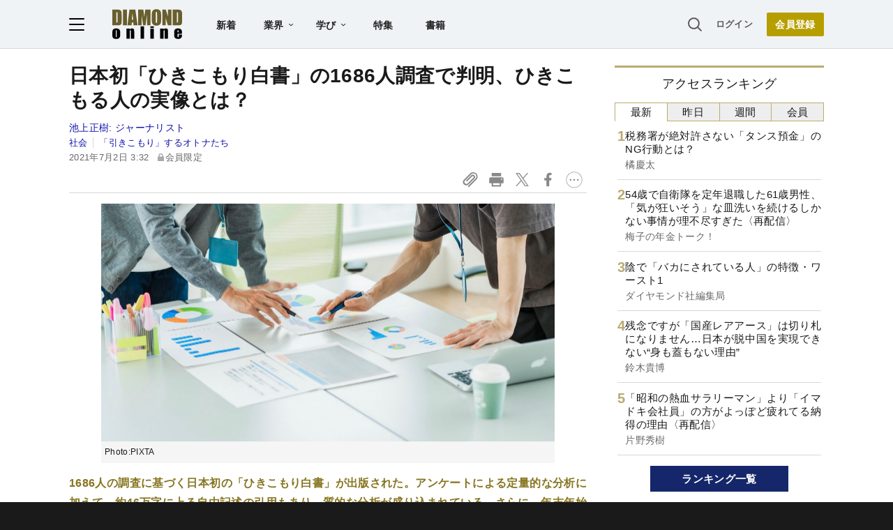

--- FILE ---
content_type: text/html; charset=utf-8
request_url: https://diamond.jp/articles/-/275609
body_size: 33828
content:
<!DOCTYPE html><html lang="ja"><head>
<link rel="canonical" href="https://diamond.jp/articles/-/275609">
<meta charset="utf-8">
<meta name="viewport" content="width=device-width, initial-scale=1">
<meta name="robots" content="max-image-preview:large">
<meta name="theme-color" content="#695E2C">
<title>日本初「ひきこもり白書」の1686人調査で判明、ひきこもる人の実像とは？ | 「引きこもり」するオトナたち | ダイヤモンド・オンライン</title>
<meta name="description" content="1686人の調査に基づく日本初の「ひきこもり白書」が出版された。アンケートによる定量的な分析に加えて、約46万字に上る自由記述の引用もあり質的な分析が盛り込まれている。さらに、年末年始の緊急アンケートも特別収録。コロナ禍が猛威を振るったこの1年間にひきこもり状態になった、「新たなひきこもり層」の実態にも迫っている。同書が光を当てたひきこもる人の実像を紹介したい。">
<link rel="amphtml" href="https://diamond.jp/articles/amp/275609">
<link rel="preload" as="image" href="https://dol.ismcdn.jp/common/images/diamond-online-logo.svg">
<link rel="preload" as="image" href="https://dol.ismcdn.jp/mwimgs/8/2/-/img_82044d2ad18baafd3817a76fe0d61437209920.jpg">
<link rel="preconnect" href="https://gtm.diamond.jp">
<link rel="preconnect" href="https://rumcdn.geoedge.be">
<link rel="preconnect" href="https://securepubads.g.doubleclick.net">
<link rel="preconnect" href="https://tpc.googlesyndication.com">
<link rel="preconnect" href="https://pagead2.googlesyndication.com">
<link rel="preconnect" href="https://www.googleadservices.com">
<script>var dolsgm;const setsgm=()=>dolsgm=document.cookie.replace(/(?:(?:^|.*;\s*)dolsgm\s*\=\s*([^;]*).*$)|^.*$/,"$1");let dolpxl=document.cookie.replace(/(?:(?:^|.*;\s*)dolpxl\s*\=\s*([^;]*).*$)|^.*$/,"$1");if(!dolpxl){let i=new Image;i.src='https://gtm.diamond.jp/pixel';i.onload=()=>setsgm();}setsgm();</script>
<link rel="alternate" type="application/rss+xml" href="https://diamond.jp/list/feed/rss/dol">
<meta name="keywords" content="ひきこもり,引きこもり,8050,調査,ひきこもり白書,UX会議">
<meta property="og:locale" content="ja_JP">
<meta property="og:type" content="article">
<meta property="og:url" content="https://diamond.jp/articles/-/275609">
<meta property="og:site_name" content="ダイヤモンド・オンライン">
<meta property="og:title" content="日本初「ひきこもり白書」の1686人調査で判明、ひきこもる人の実像とは？">
<meta property="og:description" content="1686人の調査に基づく日本初の「ひきこもり白書」が出版された。アンケートによる定量的な分析に加えて、約46万字に上る自由記述の引用もあり質的な分析が盛り込まれている。さらに、年末年始の緊急アンケートも特別収録。コロナ禍が猛威を振るったこの1年間にひきこもり状態になった、「新たなひきこもり層」の実態にも迫っている。同書が光を当てたひきこもる人の実像を紹介したい。">
<meta property="og:image" content="https://dol.ismcdn.jp/mwimgs/8/2/-/img_82044d2ad18baafd3817a76fe0d61437209920.jpg">
<meta property="og:image:width" content="1300">
<meta property="og:image:height" content="683">
<meta name="twitter:card" content="summary_large_image">
<meta name="twitter:site" content="@dol_editors">
<meta name="twitter:creator" content="@dol_editors">
<link rel="shortcut icon" sizes="16x16 32x32 64x64" type="image/vnd.microsoft.icon" href="https://dol.ismcdn.jp/common/images/favicon.ico">
<link rel="apple-touch-icon" href="https://dol.ismcdn.jp/common/images/apple-touch-icon-iphone.png">
<link rel="apple-touch-icon" sizes="152x152" href="https://dol.ismcdn.jp/common/images/apple-touch-icon-ipad.png">
<link rel="apple-touch-icon" sizes="167x167" href="https://dol.ismcdn.jp/common/images/apple-touch-icon-ipad-retina.png">
<link rel="apple-touch-icon" sizes="180x180" href="https://dol.ismcdn.jp/common/images/apple-touch-icon-iphone-retina.png">
<style>
html{-webkit-text-size-adjust:100%;box-sizing:border-box;-moz-tab-size:4;tab-size:4;word-break:normal}*,:after,:before{background-repeat:no-repeat;box-sizing:inherit}:after,:before{text-decoration:inherit;vertical-align:inherit}*{margin:0;padding:0}hr{color:inherit;height:0;overflow:visible}details,main{display:block}summary{display:list-item}small{font-size:80%}[hidden]{display:none}abbr[title]{border-bottom:none;text-decoration:underline;text-decoration:underline dotted}a{background-color:transparent}a:active,a:hover{outline-width:0}code,kbd,pre,samp{font-family:monospace,monospace}pre{font-size:1em}b,strong{font-weight:bolder}sub,sup{font-size:75%;line-height:0;position:relative;vertical-align:baseline}sub{bottom:-.25em}sup{top:-.5em}table{border-color:inherit;text-indent:0}iframe{border-style:none}input{border-radius:0}[type=number]::-webkit-inner-spin-button,[type=number]::-webkit-outer-spin-button{height:auto}[type=search]{-webkit-appearance:textfield;outline-offset:-2px}[type=search]::-webkit-search-decoration{-webkit-appearance:none}textarea{overflow:auto;resize:vertical}button,input,optgroup,select,textarea{font:inherit}optgroup{font-weight:700}button{overflow:visible}button,select{text-transform:none}[role=button],[type=button],[type=reset],[type=submit],button{cursor:pointer}[type=button]::-moz-focus-inner,[type=reset]::-moz-focus-inner,[type=submit]::-moz-focus-inner,button::-moz-focus-inner{border-style:none;padding:0}[type=button]::-moz-focus-inner,[type=reset]::-moz-focus-inner,[type=submit]::-moz-focus-inner,button:-moz-focusring{outline:1px dotted ButtonText}[type=reset],[type=submit],button,html [type=button]{-webkit-appearance:button}button,input,select,textarea{background-color:transparent;border-style:none}a:focus,button:focus,input:focus,select:focus,textarea:focus{outline-width:0}select{-moz-appearance:none;-webkit-appearance:none}select::-ms-expand{display:none}select::-ms-value{color:currentColor}legend{border:0;color:inherit;display:table;max-width:100%;white-space:normal}::-webkit-file-upload-button{-webkit-appearance:button;color:inherit;font:inherit}[disabled]{cursor:default}img{border-style:none}progress{vertical-align:baseline}[aria-busy=true]{cursor:progress}[aria-controls]{cursor:pointer}[aria-disabled=true]{cursor:default}

body {
  font-family: "Helvetica Neue", Arial, "Noto Sans JP",
    "Hiragino Kaku Gothic ProN", "Hiragino Sans", Meiryo, sans-serif;
  font-size: 16px;
  line-height: 1.8;
  font-feature-settings: "palt";
  letter-spacing: 0.02em;
  text-align: justify;
  overflow-wrap: anywhere;
  color: #fff;
  background: #1a1a1a;
  padding-bottom: 50px;
}

a,
a:visited,
a:hover,
a:active {
  color: #1010aa;
  text-decoration: none;
}

a.black,
a.black:visited,
a.black:hover,
a.black:active {
  color: #1a1a1a;
}

@media (min-width: 1082px) {
  a:hover {
    text-decoration: underline;
  }
}

a.external::after {
  content: url("data:image/svg+xml,%3Csvg%20viewBox%3D%220%200%2024%2024%22%20xmlns%3D%22http%3A%2F%2Fwww.w3.org%2F2000%2Fsvg%22%20fill%3D%22%230000EE%22%3E%3Cpath%20d%3D%22m11.706%2013.707%206.293-6.293V11h2V4h-7v2h3.586l-6.293%206.293%201.414%201.414z%22%2F%3E%3Cpath%20d%3D%22M19.002%2018v-4h-2v4h-11V7h4V5h-4a2%202%200%200%200-2%202v11a2%202%200%200%200%202%202h11a2%202%200%200%200%202-2z%22%2F%3E%3C%2Fsvg%3E");
  display: inline-block;
  width: 1.4em;
  vertical-align: top;
}

p {
  margin-bottom: 1.5em;
}

ol, ul {
  list-style: none;
}

form {
  position: relative;
}

input[type="text"] {
  padding: 3px;
  border-radius: 3px;
  border: 2px solid #aaa;
  box-sizing: border-box;
  background-color: #fff;
}

input[type="text"]:focus {
  outline: 1px solid #888;
}

h1,
h2,
h3,
h4 {
  font-weight: bold;
  line-height: 1.25;
  margin-bottom: 0.5em;
  text-align: left;
}

h1 {
  font-size: 20px;
}

h2 {
  font-size: 18px;
}

h3 {
  font-size: 17px;
}

@media (min-width: 768px) {
  h1 {
    font-size: 28px;
  }
  h2 {
    font-size: 22px;
  }
  h3 {
    font-size: 19px;
  }
}

.center {
  text-align: center;
  text-wrap: balance;
}

.right {
  text-align: right;
}

.flex,
.flex-around,
.flex-between {
  display: flex;
  flex-wrap: wrap;
  align-items: flex-start;
  gap: 15px;
}

.flex {
  justify-content: center;
}

.flex-around {
  justify-content: space-around;
}

.flex-between {
  justify-content: space-between;
}

.col2 > div,
.col2 > a {
  width: 47%;
}

.col3 > div,
.col3 > a {
  width: 30%;
}

.none {
  display: none;
}

.nowrap {
  text-wrap: nowrap;
}

#site-header {
  color: #1a1a1a;
  background-color: #fff;
}

main {
  color: #1a1a1a;
  background-color: #fff;
  padding: 50px 0 10px;
  width: 100%;
}

#contents,
#sidebar {
  width: 100%;
  max-width: 742px;
  margin: 0 auto;
}

#contents > *, #sidebar > * {
  margin-left:10px;
  margin-right:10px;
}

@media (min-width: 768px) {
  #contents {width:742px;}
  #contents > *, #sidebar > * {
    margin-left:0;
    margin-right:0;
  }
}

@media (min-width: 1082px) {
  main {
    padding-top: 70px;
    display: flex;
    justify-content: center;
    flex-wrap: wrap;
  }
  #contents {
    margin: 24px 0;
  }
  #contents > h1,
  #contents > header > h1 {
    margin-top: -.125em;
  }
  #sidebar {
    width: 300px;
    margin: 24px 0 0 40px;
  }
}

.link-btn {
  display: inline-block;
  font-weight: bold;
  padding: 0.6em 3em;
  margin: 1em auto;
}

a.outline-btn {
  display: block;
  text-align: center;
  font-weight: bold;
  color: #1a1a1a;
  width: 300px;
  font-size: 14px;
  line-height: 3em;
  margin: 1em auto 2em;
  border: 1px solid #D8D8D8;
  border-radius: 2px;
}

@media (min-width: 768px) {
  a.outline-btn {
    font-size: 16px;
  }
}

/* color, img */
.weaver-benchmark-menu,
.weaver-preview-menu {
  color: #000;
}

img {
  max-width: 100%;
  height: auto;
}

.img-wrap {
  overflow: hidden;
  line-height: 0;
}

.img-wrap img {
  width: 100%;
}

.img-wrap img:hover {
  transition: 0.8s all;
  transform: scale(1.2);
}

.bg-whitesmoke {
  background-color: #f5f5f5;
}

body .bg-navy,
body a.bg-navy,
body a.bg-navy:visited {
  background: #15276a;
  color: #fff;
}

.after-icon-gold:after,
.after-icon-silver:after {
  content: '';
  display: inline-block;
  margin-left: .2em;
  width: .5em;
  height: 1em;
  background-position: center;
  vertical-align: text-top;
}

.after-icon-gold:after {background-image: url("data:image/svg+xml,%3Csvg%20xmlns%3D%22http%3A%2F%2Fwww.w3.org%2F2000%2Fsvg%22%20viewBox%3D%220%200%2020%2024%22%3E%3Cdefs%3E%3Cpath%20d%3D%22M0%200h20v24H0z%22%2F%3E%3C%2Fdefs%3E%3Cpath%20fill%3D%22%23beac36%22%20d%3D%22M17%2010V7A7%207%200%200%200%203%207v3H0v14h20V10ZM6%207a4%204%200%200%201%208%200v3H6Z%22%2F%3E%3C%2Fsvg%3E");}

.after-icon-silver:after {background-image: url("data:image/svg+xml,%3Csvg%20xmlns%3D%22http%3A%2F%2Fwww.w3.org%2F2000%2Fsvg%22%20viewBox%3D%220%200%2020%2024%22%3E%3Cdefs%3E%3Cpath%20d%3D%22M0%200h20v24H0z%22%2F%3E%3C%2Fdefs%3E%3Cpath%20fill%3D%22%23aaa%22%20d%3D%22M17%2010V7A7%207%200%200%200%203%207v3H0v14h20V10ZM6%207a4%204%200%200%201%208%200v3H6Z%22%2F%3E%3C%2Fsvg%3E");}

.after-icon-pr:after {
  content: '〈PR〉';
  display: inline-block;
  width: 4em;
}

.newpr .after-icon-pr:after {
  content: 'PR';
  display: inline-block;
  vertical-align: text-top;
  margin: .3em 0 0 .4em;
  padding: 0 0.5em;
  font-size: 0.5em;
  font-weight: normal;
  color: #fff;
  background-color: #b8aa71;
  border-radius: .5em;
  width: auto;
  text-decoration: none;
}

.pr-mark {
  color: #fff;
  background-color: #b8aa71;
  font-size: 14px;
  line-height: 1;
  font-weight: normal;
  margin-left: .3em;
  width: 3em;
  padding: .15em 0;
  border-radius: 1em;
  display: inline-block;
  vertical-align: text-bottom;
}

.pr-mark:before {
  content: "PR";
}

.after-arrow::after {
  content: '';
  display: inline-block;
  width: 1em;
  height: .8em;
  clip-path: polygon(40% 10%, 50% 0, 100% 50%, 50% 100%, 40% 90%, 80% 50%, 40% 10%);
  background-color: #333;
  vertical-align: baseline;
}

.list-box {
  display: flex;
  flex-wrap: wrap;
  justify-content: space-between;
}

.list-box > div,
.list-box > a {
  display: flex;
  gap: 15px;
  width: 100%;
  padding: 14px 0;
  border: #d8d8d8 solid;
  border-width: 1px 0;
  margin-top: -1px;
}
.list-box > div.ad {
  display: block;
}

.list-box .sub {
  color: dimgray;
  font-size: 14px;
}

.sub + .item-title,
.item-title + .sub {
  margin-top: 4px;
}

.list-box .item-text {
  flex: 1;
  margin: -.15em 0;
}

.list-box .img-wrap {
  width: 90px;
  height: 47px;
}

@media (min-width: 768px) {
  .list-box.col2 > div,
  .list-box.col2 a {
    max-width: 350px;
  }
}

.tab-wrap {
  display: flex;
  flex-wrap: wrap;
}

.tab-wrap input {
  display: none;
}

.tab-wrap label {
  border: solid 1px #baac71;
  background: #eee;
  text-align: center;
  padding: 0.2em;
  order: -1;
  flex: 1;
  cursor: pointer;
}
.tab-wrap label:not(:last-of-type) {
  border-right: none;
}

.tab-wrap input:checked + label {
  background: #fff;
  border-bottom: solid 1px transparent;
  cursor: default;
}

.tab-wrap .tab-content {
  width: 100%;
  min-height: 350px;
  display: none;
  padding: 0 4px;
}
@media (min-width: 1082px) {
  .tab-wrap .tab-content {
    min-height: 446px;
  }
}

.tab-wrap input:checked + label + .tab-content {
  display: block;
}

.tab-wrap .tab-content .list-box > div:first-child,
.tab-wrap .tab-content .list-box > a:first-child {
  border-top: none;
}

.page-header-banner {
  width: 100%;
  text-align: center;
}

.page-header-banner + #contents {
  margin-top: 24px;
}

.page-header-banner h1 {
  margin:0;
  padding:0;
  text-align:center;
  line-height: 0;
}

.page-header-banner img,
.page-bottom-banner img {
  width: 100%;
  max-width: 1082px;
}
/* site-footer */
#site-footer {
	color: #fff;
	background: #1a1a1a;
	padding: 10px;
	font-size: 14px;
}

#site-footer svg {
	width: 24px;
	height: 24px;
	fill: #fff;
	margin: 24px;
}

#site-footer .footer-link-border {
	display: none;
}

#site-footer .footer-link {
	width: 100%;
	border-top: #333 1px solid;
	border-bottom: #333 1px solid;
}

#site-footer .footer-link a {
	display: block;
	width: 100%;
	font-size: 13px;
	line-height: 16px;
	padding: 9px 0;
	color: #cdcdcd;
}

#site-footer input[type="checkbox"] {
	display: none;
}

#site-footer input + label {
	color: #fff;
	font-weight: bold;
	cursor: pointer;
	display: block;
	position: relative;
	padding: 20px 0;
}

#site-footer input + label:after {
	content: "";
	width: 8px;
	height: 8px;
	border-right: solid 1px #fff;
	border-bottom: solid 1px #fff;
	transform: rotate(45deg);
	margin-right: 10px;
	position: absolute;
	top: 25px;
	right: 0;
}

#site-footer input:checked + label:after {
	transform: rotate(-135deg);
	top: 30px;
}

#site-footer input + label ~ div {
	height: 0;
	overflow: hidden;
	transition: height 0.5s;
}

#site-footer #expand-medialist:checked ~ div {
	height: 420px;
}
#site-footer #expand-about:checked ~ div {
	height: 350px;
}
#site-footer #expand-company:checked ~ div {
	height: 150px;
}

@media (min-width: 768px) {
	#site-footer #footer-link-wrap {
		display: flex;
		justify-content: space-evenly;
		max-width: 1082px;
		margin: auto;
	}
	#site-footer input + label {
		padding: 0 0 10px;
		cursor: inherit;
	}
	#site-footer input + label ~ div {
		height: auto;
	}
	#site-footer .footer-link {
		border: none;
		width: inherit;
	}
	#site-footer .footer-link-border {
		display: block;
		width: 0px;
		border-left: 1px solid #333;
	}

	#site-footer input + label:after {
		content: none;
	}
}

#footer-copyright {
	font-size: 12px;
	color: #aaa;
	text-align: center;
	margin: 24px;
}
#site-header {
  position: fixed;
  background-color: #fff;
  top: 0;
  z-index: 99;
  height: 50px;
  width: 100%;
  display: flex;
  justify-content: space-between;
  align-items: center;
  padding: 0 15px;
  transition: all 0.2s ease;
}

#site-header a {
  color: #222;
}

#site-header a.login {
  font-size: 13px;
  color: #595959;
}

#site-header-left {
  display: flex;
  justify-content: flex-start;
  align-items: center;
}

#hamburger {
  height: 18px;
  width: 22px;
  cursor: pointer;
}

#hamburger .b1,
#hamburger .b2,
#hamburger .b3 {
  transition: all 0.2s ease;
  transform-origin:center center;
}

#hamburger.toggle .b1 {
  transform: translate(6px, 6px) rotate(-45deg);
}

#hamburger.toggle .b2 {
  opacity: 0;
}

#hamburger.toggle .b3 {
  transform: translate(-5.5px, 6px) rotate(-135deg);
}

#header-logo {
  display: block;
  width: 64px;
  height: 28px;
  margin-left: 12px;
}

#header-list-link {
  display: none;
  margin-left: 28px;
}

#header-list-link a {
  font-size: 14px;
  font-weight: bold;
  margin: 0 1.5em;
}

#header-list-link .float-menu {
  display: inline-block;
  height: 40px;
}

#header-list-link .float-menu .title {
  position: relative;
  font-size: 14px;
  line-height: 1;
  font-weight: bold;
  padding: 14px 28px 14px 14px;
  border-radius: 2px 2px 0 0;
  z-index: 20;
}

#header-list-link .float-menu .title::after {
  content: "";
  width: 7px;
  height: 4px;
  background: #1a1a1a;
  clip-path: polygon(10% 0%, 0% 15%, 50% 100%, 100% 15%, 90% 0%, 50% 70%);
  position: absolute;
  top: 0;
    bottom: 0;
  margin: auto;
  right: 14px;
}

#header-list-link .float-menu:hover .title {
  background-color: #fff;
  box-shadow: 0px 0px 10px rgba(0, 0, 0, 0.2);
}

#header-list-link .float-menu:hover .title::before {
  content: "";
  width: 100%;
  height: 10px;
  background: #fff;
  position: absolute;
  top: 42px;
  left: 0;
}


.float-menu {
  position: relative;
}

.float-menu .menu-body {
  display: none;
  position: absolute;
  background-color: #fff;
  box-shadow: 0px 0px 10px rgba(0, 0, 0, 0.2);
}

.float-menu:hover .menu-body {
  display: table;
}

#header-list-link .float-menu .menu-body {
  border-spacing: 30px .8em;
  padding: 17px 0;
}

#header-list-link .float-menu .menu-body div {
  display:table-row;
}

#header-list-link .float-menu .menu-body a {
  display: table-cell;
    text-wrap: nowrap;
  font-weight: normal;
  font-size: 13px;
  line-height: 1;
  margin: 0;
}

#header-list-link .float-menu .menu-body a:not(:first-child) {
  padding-left: 10px;
}


#header-search-box input[type="checkbox"] {
  display: none;
}

#header-search-box {
  display: none;
  margin-right: 10px;
  position: relative;
}

#expand-search-box:checked ~ label {
  display: none;
}

#expand-search-box ~ .search-box {
  visibility: hidden;
  width: 0;
}

#expand-search-box:checked ~ .search-box {
  visibility: visible;
  width: 200px;
  transition: 0.5s;
}

#header-member-link {
  display: flex;
  align-items: center;
  justify-content: flex-end;
  font-size: 14px;
  line-height: 1;
  font-weight: bold;
}

#site-header a.registbtn {
  color: #fff;
  text-align: center;
  background: #b69e00;
  border-radius: 2px;
  font-size: 13px;
  line-height: 31px;
  width: 72px;
  margin-left: 20px;
}

@media (min-width: 768px) {
  #site-header a.registbtn {
    font-size: 14px;
    line-height: 34px;
    width: 82px;
  }
}

@media (min-width: 1082px) {
  #site-header {
    background: #f0f3f5;
    color: #222;
    padding: 0 calc((100% - 1082px) / 2);
    height: 70px;
    border-bottom: 1px solid #d8d8d8;
  }

  #header-logo {
    width: 100px;
    height: 43px;
    margin-left: 40px;
  }

  #header-search-box {
    display: block;
  }

  #header-list-link {
    display: block;
  }
}
#site-menu {
	display: none;
	position: fixed;
	top: 50px;
	left: 0;
	background: #fff;
	box-sizing: border-box;
	z-index: 98;
	min-width: 300px;
	max-height: calc(100% - 50px);
	height: 100%;
	overflow-y: auto;
	font-size: 15px;
	line-height: 2.2;
	padding: 15px 15px 280px;
	visibility: hidden;
	opacity: 0;
	transition: opacity 0.3s ease, visibility 0.5s ease;
}

#site-menu input {
	font-size: 16px;
}

@media (min-width: 768px) {
	#site-menu {
		font-size: 14px;
		padding: 15px 20px 90px;
		max-width: 300px;
	}
}

@media (min-width: 1082px) {
	#site-menu {
		top: 70px;
		max-height: calc(100% - 70px);
	}
}

#site-menu.toggle {
	display: block;
	visibility: visible;
	opacity: 1;
}

#site-menu a {
	color: #1a1a1a;
	display: block;
}

#site-menu .search-box {
    background-color: #F0F3F5;
    padding: 20px 15px;
    margin: -15px -15px 10px;
}

@media (min-width: 768px) {
	#site-menu .search-box {
	    background-color: #fff;
	    margin: 0 0 10px;
	    padding: 0;
	}
}

#site-menu hr {
	border: none;
	height: 1px;
	margin: 10px 0;
	background-color: #efefef;
}

@media (min-width: 768px) {
	#site-menu hr {
		margin: 15px 0;
	}
}

#site-menu .sub-title {
	font-size: 12px;
	font-weight: 600;
	color: #9a9a9a;
}

#site-menu .indent {
	margin-left: 12px;
}

#bgoverlay {
	visibility: hidden;
	position: fixed;
	top: 0;
	left: 0;
	width: 100%;
	height: 100%;
	background: #000;
	opacity: 0;
	margin-top: 50px;
	z-index: 90;
}

#bgoverlay.toggle {
	visibility: visible;
	opacity: 0.5;
	transition: all 0.2s ease;
}

#bgoverlay.toggle.transparent{
	background-color:transparent;
	transition:0s;
}


.bgicon {
	padding-left: 2em;
	background-size: 1.2em auto;
	background-position: 2px center;
	background-repeat: no-repeat;
}

.bgicon.i-check {
	background-image: url("data:image/svg+xml,%3Csvg%20viewBox%3D%220%200%2067.697%2060.466%22%20xmlns%3D%22http%3A%2F%2Fwww.w3.org%2F2000%2Fsvg%22%3E%3Cpath%20d%3D%22M10.46%2060.253c-4.838-.94-9.268-5.469-10.167-10.392-.394-2.159-.394-37.035%200-39.193C1.228%205.548%205.706%201.127%2010.854.24c1.19-.205%207.506-.272%2020.505-.217l18.785.079%201.515.612c1.848.746%202.586%201.606%202.586%203.011%200%20.89-.199%201.249-1.383%202.5-.76.805-1.602%201.58-1.871%201.724-.31.167-7.533.251-19.811.233l-19.322-.03-1.157.679c-.684.4-1.43%201.144-1.825%201.818l-.668%201.141v36.95l.668%201.14c.392.669%201.14%201.417%201.81%201.809l1.14.668h36.923l1.025-.575c.563-.317%201.353-1.05%201.755-1.63l.732-1.055.067-6.109c.037-3.36.134-6.395.214-6.746.21-.911%203.459-4.185%204.493-4.526%201.18-.39%202.58.2%203.166%201.331.381.739.422%201.825.339%208.95-.092%207.796-.12%208.173-.723%209.699-1.566%203.96-4.285%206.678-8.152%208.147-1.509.573-1.675.578-20.703.623-11.51.026-19.71-.059-20.503-.213zm20.635-16.572c-.437-.249-4.444-4.143-8.905-8.654-8.692-8.788-9.01-9.208-8.45-11.156.52-1.818%201.329-2.607%203.075-3%202.014-.455%202.443-.144%209.521%206.902l6.619%206.587%2014.019-14.048C57.25%2010.014%2061.298%206.125%2062.134%205.743c2.917-1.331%206.073%201.23%205.49%204.455-.165.909-1.895%202.731-16.24%2017.109-8.831%208.85-16.378%2016.262-16.77%2016.47-.952.505-2.541.462-3.52-.096z%22%20fill%3D%22%23595959%22%2F%3E%3C%2Fsvg%3E");
}

.bgicon.i-feature {
	background-image: url("data:image/svg+xml,%3Csvg%20viewBox%3D%220%200%2067.558%2067.531%22%20xmlns%3D%22http%3A%2F%2Fwww.w3.org%2F2000%2Fsvg%22%3E%3Cpath%20d%3D%22M5.776%2067.25C3.111%2066.524.802%2064.082.224%2061.378c-.191-.892-.258-10.023-.208-28.435l.073-27.12.64-1.302A8.64%208.64%200%200%201%204.608.644L5.909.003h55.827l1.23.568c1.57.726%203.132%202.288%203.95%203.95l.641%201.303V61.65l-.64%201.302a8.64%208.64%200%200%201-3.878%203.877l-1.303.641-27.384.052c-20.946.039-27.665-.025-28.576-.274zm55.261-5.314c.401-.208.871-.69%201.045-1.071.456-1.001.456-53.253%200-54.254-.687-1.51.51-1.448-28.233-1.448-19.95%200-26.63.078-27.153.316-1.51.688-1.448-.52-1.438%2028.312.01%2028.481-.042%2027.385%201.342%2028.153.977.541%2053.39.534%2054.437-.008zM10.54%2048.819V40.88h15.875v15.875H10.54zm10.583%200v-2.646h-5.292v5.291h5.292zm10.583%200v-2.646h25.4v5.291h-25.4zm-21.167-20.77v-7.806h46.567v15.61H10.539zm41.275%200V25.27H15.831v5.557h35.983zM10.539%2012.57V9.925h46.567v5.291H10.539z%22%20fill%3D%22%23595959%22%2F%3E%3C%2Fsvg%3E");
}

.bgicon.i-book {
background-image: url("data:image/svg+xml,%3Csvg%20viewBox%3D%220%200%2067.734%2057.171%22%20xmlns%3D%22http%3A%2F%2Fwww.w3.org%2F2000%2Fsvg%22%3E%3Cpath%20d%3D%22M31.619%2056.7c-.582-.267-1.284-.74-1.56-1.05-1.11-1.248-4.728-2.884-8.097-3.663-1.25-.289-4.187-.444-10.761-.57l-9.041-.173-.717-.661C-.05%2049.203.001%2050.096.002%2025.655.002.456-.108%201.943%201.853.628l.926-.62%209.922.104c9.66.102%209.989.123%2012.435.785%203.072.83%205.14%201.73%207.18%203.123l1.552%201.059%201.551-1.06c2.04-1.392%204.108-2.291%207.18-3.122C45.046.235%2045.375.214%2055.034.112l9.922-.105.926.621c1.961%201.315%201.851-.172%201.852%2025.027%200%2024.441.052%2023.549-1.442%2024.928l-.716.661-9.041.173c-9.614.184-10.756.316-14.307%201.658-2.13.805-3.42%201.535-4.524%202.563-1.671%201.556-4.091%201.978-6.086%201.062zm-.661-26.886V10.632l-.96-1.061c-1.123-1.245-3.482-2.436-6.37-3.22-1.82-.492-2.994-.573-9.934-.682l-7.872-.123V45.82h6.68c3.675.001%207.753.133%209.063.293%202.794.343%206.274%201.302%208.021%202.212.682.355%201.269.651%201.305.658.037.007.067-8.62.067-19.17zm10.634%2017.228c3.293-.954%206.267-1.22%2013.64-1.221h6.681V5.545l-7.871.123c-6.94.11-8.116.19-9.934.683-2.888.783-5.247%201.974-6.371%203.219l-.96%201.061v38.372l1.309-.663c.719-.364%202.296-.949%203.505-1.3z%22%20fill%3D%22%23595959%22%2F%3E%3C%2Fsvg%3E");
}

.bgicon.i-magazine {
	background-image: url("data:image/svg+xml,%3Csvg%20viewBox%3D%220%200%20188.26%20228.67%22%20xmlns%3D%22http%3A%2F%2Fwww.w3.org%2F2000%2Fsvg%22%3E%3Cpath%20d%3D%22M13.416%20215.231v-13.439H0V13.082h136.17l3.498-3.974c1.939-2.203%205.777-5.092%208.61-6.48%206.952-3.409%2017.14-3.514%2023.891-.248%205.67%202.742%2011.044%208.097%2013.884%2013.833l2.215%204.472v186.92l-2.215%204.471c-2.823%205.702-8.182%2011.061-13.884%2013.884l-4.471%202.215-154.28.495zm152.97-4.958c7.075-3.659%207.075-15.987%200-19.646-6.548-3.385-13.4-.88-16.624%206.08l-2.149%204.637-117.65.895-.54%209.39h67.169c58.289%200%2067.515-.179%2069.792-1.356zm-34.015-102.84V29.176H17v156.51h115.37zM27.21%20166.601c-.254-.66-.342-4.182-.196-7.825l.266-6.625%2094.356-.462v16.114H74.655c-38.506%200-47.065-.217-47.443-1.202zm-.377-33.23v-7.603h94.803v15.204H26.834zm.377-19.537c-.254-.66-.342-4.182-.196-7.825l.266-6.625%2041.588-.48v16.132H48.27c-16.42%200-20.692-.244-21.06-1.201zm53.285-19.816V73h41.14v42.035h-41.14zm25.937-.447v-5.366H95.7v10.732h10.732zm-79.6-12.968v-7.602H68.87v15.204H26.834zm0-26.831V46.17h94.804v15.204H26.834zm143.54-31.769c-3.663-7.085-15.988-7.09-19.65-.01-1.181%202.284-1.357%2012.31-1.357%2077.388v74.765l3.354-.711c4.675-.992%2014.747-.734%2016.827.43%201.706.954%201.735-.155%201.96-74.13.2-65.802.06-75.423-1.133-77.731z%22%20fill%3D%22%23595959%22%2F%3E%3C%2Fsvg%3E");
}

.bgicon.i-ranking {
	background-image: url("data:image/svg+xml,%3Csvg%20viewBox%3D%220%200%2067.448%2057.655%22%20xmlns%3D%22http%3A%2F%2Fwww.w3.org%2F2000%2Fsvg%22%3E%3Cpath%20d%3D%22M19.801%2057.268c-3.05-.552-5.33-1.474-12.469-5.044C1.95%2049.534.72%2048.816.387%2048.171c-.512-.99-.513-1.688-.004-2.671.63-1.217%201.728-1.648%203.673-1.44%202.276.244%206.218-.282%208.817-1.175%204.439-1.526%208.74-4.7%2011.292-8.332.623-.887%202.397-4.08%203.942-7.095l2.81-5.482-4.45-2.266c-2.448-1.246-4.735-2.569-5.083-2.94-.9-.957-.886-2.751.028-3.65.455-.446%205.792-2.6%2017.056-6.885C47.485%202.805%2055.105.001%2055.401.001c.769.001%202.223.95%202.53%201.652.505%201.148%209.518%2033.313%209.518%2033.964%200%20.89-.676%202.137-1.358%202.502-1.16.621-2.214.315-6.784-1.973l-4.537-2.272-2.387%204.693c-2.945%205.787-4.095%207.564-6.598%2010.186-5.645%205.915-12.86%208.969-21.034%208.903-1.618-.014-3.846-.188-4.95-.388zm10.834-5.958c4.593-1.164%209.474-4.301%2012.287-7.896.936-1.196%202.676-4.248%204.803-8.423%201.835-3.602%203.637-6.816%204.005-7.144%201.063-.947%202.146-.772%205.43.875l2.93%201.47-.167-.743c-.093-.408-1.573-5.683-3.29-11.722-2.342-8.236-3.215-10.959-3.495-10.897-.824.184-22.199%208.394-22.2%208.526%200%20.08%201.204.734%202.675%201.456%203.012%201.477%203.94%202.354%203.94%203.724%200%201.093-6.121%2013.477-8.178%2016.545-3.418%205.1-8.402%208.976-14.247%2011.078-.91.328-1.653.647-1.653.71%200%20.216%203.842%201.883%205.342%202.318%203.547%201.026%208.068%201.073%2011.817.123z%22%20fill%3D%22%23595959%22%2F%3E%3C%2Fsvg%3E");
}

.bgicon.i-movie {
	background-image: url("data:image/svg+xml,%3Csvg%20viewBox%3D%220%200%20255.9%20207.8%22%20xmlns%3D%22http%3A%2F%2Fwww.w3.org%2F2000%2Fsvg%22%3E%3Cpath%20d%3D%22M20%20206c-6-2-10-5-14-10-6-9-6-7-6-93C0%2013-1%2018%209%209%2019-1%209%200%20128%200s109-1%20119%209c10%209%209%203%209%2096%200%2079-1%2081-3%2085-3%207-7%2012-14%2015l-6%203H129c-96%200-104%200-109-2zm210-24c2-1%202-5%202-64V56H24v62c0%2057%200%2063%202%2064%201%202%206%202%20102%202%2092%200%20100%200%20102-2zM98%20154c-2-1-2-5-2-37s0-35%202-36l3-2c4%200%2062%2034%2063%2037v3c-1%203-59%2037-63%2037l-3-2z%22%20fill%3D%22%23595959%22%2F%3E%3C%2Fsvg%3E");
}

.expand-link-wrap {
	margin: 15px 0;
}

.expand-link input[type="checkbox"] {
	display: none;
}

.expand-link input+label {
	cursor: pointer;
	display: block;
	position: relative;
	padding: .5em 0;
}

.expand-link input+label:after {
	content: "";
	width: .8em;
	height: .48em;
	background: #1a1a1a;
	clip-path: polygon(5% 0%, 0% 12%, 50% 100%, 100% 12%, 95% 0%, 50% 80%);
	position: absolute;
	top: 0;
	bottom: 0;
	margin: auto;
	right: 8px;
}

.expand-link input:checked+label:after {
	transform: rotate(-180deg);
}

.expand-link input+label~div {
	height: 0;
	overflow: hidden;
	margin-left: 1em;
}
.expand-link #expand-industry:checked~div {
	height: 608px;
}
.expand-link #expand-learning:checked~div {
	height: 361px;
}
.expand-link #expand-life:checked~div {
	height: 145px;
}
.expand-link #expand-market:checked~div {
	height: 115px;
}

@media (min-width: 1082px) {
.expand-link #expand-industry:checked~div {
	height: 566px;
}
.expand-link #expand-learning:checked~div {
	height: 337px;
}
.expand-link #expand-life:checked~div {
	height: 137px;
}
.expand-link #expand-market:checked~div {
	height: 108px;
}
}


#site-menu .expand-link {
	color: #1a1a1a;
	border-top: 1px solid #efefef;
}

#site-menu .expand-link:last-child {
	border-bottom: 1px solid #efefef;
}

#site-menu .expand-link a {
	font-size: 14px;
}

@media (min-width: 1082px) {
	#site-menu .expand-link a {
		font-size: 13px;
	}
}

#anchor-menu {
  font-family: Roboto, "Segoe UI", BlinkMacSystemFont, "Helvetica Neue", "Noto Sans JP", "Hiragino Sans", "Hiragino Kaku Gothic ProN", "Yu Gothic Medium", Meiryo, sans-serif;
  font-feature-settings: "palt";
  height: 50px;
  width: 100%;
  display: flex;
  justify-content: space-between;
  position: fixed;
  bottom: 0;
  background-color: #f0f3f5;
  z-index: 110;
}

@media (min-width: 1082px) {
  #anchor-menu {
    display: none;
  }
}

/*
#anchor-menu .multi-menu.toggle {
  background-color: #fff;
}

#anchor-menu .multi-menu.toggle::before {
  content: "";
  width: 100%;
  height: 8px;
  background: #fff;
  position: absolute;
  top: -1px;
  left: 0;
  z-index: 110;
}

#anchor-menu .multi-menu .menu-body {
  bottom: 50px;
  left: 0;
  text-align: left;
  padding: 10px;
  font-size: 14px;
  line-height: 2;
  width: 180px;
  max-height: calc(100vh - 50px);
  overflow-y: scroll;
}

#anchor-menu .multi-menu .menu-body a {
  color:  #333;
  display: block;
}

#anchor-menu .multi-menu,
*/

#anchor-menu > * {
  padding: 8px 0;
  color: #333;
  text-decoration: none;
  width: 20%;
  font-size: 12px;
  line-height: 1.8;
  text-align: center;
}

#anchor-menu > *:not(:last-child) {
  border-right: 1px solid #d8d8d8;
}

#anchor-menu .icon {
  height: 18px;
  margin: 0 auto;
  background-color: transparent;
  background-repeat: no-repeat;
  background-position: center;
}

#anchor-menu .icon-industry {
  height: 19px;
}

.icon-check {
  background-image: url("data:image/svg+xml,%3Csvg%20xmlns%3D%22http%3A%2F%2Fwww.w3.org%2F2000%2Fsvg%22%20viewBox%3D%220%200%2074%2060%22%3E%20%20%3Cpath%20fill%3D%22%23333%22%20d%3D%22M17.355%2059.789c-4.7882-.9328-9.1726-5.4268-10.062-10.312-.39-2.1424-.39-36.75%200-38.891.9254-5.0805%205.3573-9.4675%2010.452-10.348%201.1778-.2034%207.4288-.2699%2020.294-.2153L56.631.101l1.4994.6072c1.829.7403%202.5594%201.5936%202.5594%202.9878%200%20.8832-.197%201.2394-1.3688%202.4807-.7522.7988-1.5855%201.5678-1.8517%201.7107-.3068.1658-7.4555.2491-19.607.2312l-19.123-.0297-1.1451.6737c-.677.397-1.4153%201.1352-1.8062%201.804l-.6611%201.1322v36.665l.6611%201.1312c.388.6639%201.1283%201.4061%201.7914%201.7951l1.1283.6629h36.543l1.0145-.5706c.5572-.3145%201.3391-1.0419%201.7369-1.6174l.7245-1.0469.0663-6.0619c.0366-3.334.1326-6.3457.2118-6.694.2078-.904%203.4234-4.1527%204.4468-4.491%201.1679-.387%202.5534.1984%203.1334%201.3206.377.7333.4176%201.811.3355%208.881-.091%207.736-.1188%208.11-.7156%209.6242-1.5499%203.9295-4.2409%206.6265-8.068%208.0842-1.4936.5686-1.6579.5736-20.49.6182-11.392.0258-19.507-.0585-20.292-.2113zm20.423-16.444c-.4325-.247-4.3983-4.1111-8.8134-8.5873-8.6025-8.7203-8.9173-9.137-8.363-11.07.5146-1.804%201.3153-2.5869%203.0434-2.9769%201.9933-.4515%202.4179-.1429%209.423%206.8488l6.5509%206.5362%2013.875-13.94c10.17-10.219%2014.177-14.078%2015.004-14.457%202.887-1.3207%206.0105%201.2205%205.4335%204.4207-.1633.902-1.8755%202.71-16.073%2016.977-8.7401%208.7818-16.209%2016.137-16.597%2016.343-.9422.5011-2.5148.4584-3.4838-.0953z%22%2F%3E%3C%2Fsvg%3E");
}

.icon-tokushyu {
  background-image: url("data:image/svg+xml,%3Csvg%20viewBox%3D%220%200%2067.558%2067.531%22%20xmlns%3D%22http%3A%2F%2Fwww.w3.org%2F2000%2Fsvg%22%3E%3Cpath%20d%3D%22M5.776%2067.25C3.111%2066.524.802%2064.082.224%2061.378c-.191-.892-.258-10.023-.208-28.435l.073-27.12.64-1.302A8.64%208.64%200%200%201%204.608.644L5.909.003h55.827l1.23.568c1.57.726%203.132%202.288%203.95%203.95l.641%201.303V61.65l-.64%201.302a8.64%208.64%200%200%201-3.878%203.877l-1.303.641-27.384.052c-20.946.039-27.665-.025-28.576-.274zm55.261-5.314c.401-.208.871-.69%201.045-1.071.456-1.001.456-53.253%200-54.254-.687-1.51.51-1.448-28.233-1.448-19.95%200-26.63.078-27.153.316-1.51.688-1.448-.52-1.438%2028.312.01%2028.481-.042%2027.385%201.342%2028.153.977.541%2053.39.534%2054.437-.008zM10.54%2048.819V40.88h15.875v15.875H10.54zm10.583%200v-2.646h-5.292v5.291h5.292zm10.583%200v-2.646h25.4v5.291h-25.4zm-21.167-20.77v-7.806h46.567v15.61H10.539zm41.275%200V25.27H15.831v5.557h35.983zM10.539%2012.57V9.925h46.567v5.291H10.539z%22%20fill%3D%22%23333%22%2F%3E%3C%2Fsvg%3E");
}

.icon-book {
  background-image: url("data:image/svg+xml,%3Csvg%20viewBox%3D%220%200%2067.734%2057.171%22%20xmlns%3D%22http%3A%2F%2Fwww.w3.org%2F2000%2Fsvg%22%3E%3Cpath%20d%3D%22M31.619%2056.7c-.582-.267-1.284-.74-1.56-1.05-1.11-1.248-4.728-2.884-8.097-3.663-1.25-.289-4.187-.444-10.761-.57l-9.041-.173-.717-.661C-.05%2049.203.001%2050.096.002%2025.655.002.456-.108%201.943%201.853.628l.926-.62%209.922.104c9.66.102%209.989.123%2012.435.785%203.072.83%205.14%201.73%207.18%203.123l1.552%201.059%201.551-1.06c2.04-1.392%204.108-2.291%207.18-3.122C45.046.235%2045.375.214%2055.034.112l9.922-.105.926.621c1.961%201.315%201.851-.172%201.852%2025.027%200%2024.441.052%2023.549-1.442%2024.928l-.716.661-9.041.173c-9.614.184-10.756.316-14.307%201.658-2.13.805-3.42%201.535-4.524%202.563-1.671%201.556-4.091%201.978-6.086%201.062zm-.661-26.886V10.632l-.96-1.061c-1.123-1.245-3.482-2.436-6.37-3.22-1.82-.492-2.994-.573-9.934-.682l-7.872-.123V45.82h6.68c3.675.001%207.753.133%209.063.293%202.794.343%206.274%201.302%208.021%202.212.682.355%201.269.651%201.305.658.037.007.067-8.62.067-19.17zm10.634%2017.228c3.293-.954%206.267-1.22%2013.64-1.221h6.681V5.545l-7.871.123c-6.94.11-8.116.19-9.934.683-2.888.783-5.247%201.974-6.371%203.219l-.96%201.061v38.372l1.309-.663c.719-.364%202.296-.949%203.505-1.3z%22%20fill%3D%22%23333%22%2F%3E%3C%2Fsvg%3E");
}

.icon-magazine {
  background-image: url("data:image/svg+xml,%3Csvg%20viewBox%3D%220%200%20188.26%20228.67%22%20xmlns%3D%22http%3A%2F%2Fwww.w3.org%2F2000%2Fsvg%22%3E%3Cpath%20d%3D%22M13.416%20215.231v-13.439H0V13.082h136.17l3.498-3.974c1.939-2.203%205.777-5.092%208.61-6.48%206.952-3.409%2017.14-3.514%2023.891-.248%205.67%202.742%2011.044%208.097%2013.884%2013.833l2.215%204.472v186.92l-2.215%204.471c-2.823%205.702-8.182%2011.061-13.884%2013.884l-4.471%202.215-154.28.495zm152.97-4.958c7.075-3.659%207.075-15.987%200-19.646-6.548-3.385-13.4-.88-16.624%206.08l-2.149%204.637-117.65.895-.54%209.39h67.169c58.289%200%2067.515-.179%2069.792-1.356zm-34.015-102.84V29.176H17v156.51h115.37zM27.21%20166.601c-.254-.66-.342-4.182-.196-7.825l.266-6.625%2094.356-.462v16.114H74.655c-38.506%200-47.065-.217-47.443-1.202zm-.377-33.23v-7.603h94.803v15.204H26.834zm.377-19.537c-.254-.66-.342-4.182-.196-7.825l.266-6.625%2041.588-.48v16.132H48.27c-16.42%200-20.692-.244-21.06-1.201zm53.285-19.816V73h41.14v42.035h-41.14zm25.937-.447v-5.366H95.7v10.732h10.732zm-79.6-12.968v-7.602H68.87v15.204H26.834zm0-26.831V46.17h94.804v15.204H26.834zm143.54-31.769c-3.663-7.085-15.988-7.09-19.65-.01-1.181%202.284-1.357%2012.31-1.357%2077.388v74.765l3.354-.711c4.675-.992%2014.747-.734%2016.827.43%201.706.954%201.735-.155%201.96-74.13.2-65.802.06-75.423-1.133-77.731z%22%20fill%3D%22%23333%22%2F%3E%3C%2Fsvg%3E");
}

.icon-arrow {
  background-image: url("data:image/svg+xml, %3Csvg%20viewBox%3D%220%200%2067.448%2057.655%22%20xmlns%3D%22http%3A%2F%2Fwww.w3.org%2F2000%2Fsvg%22%3E%3Cpath%20d%3D%22M19.801%2057.268c-3.05-.552-5.33-1.474-12.469-5.044C1.95%2049.534.72%2048.816.387%2048.171c-.512-.99-.513-1.688-.004-2.671.63-1.217%201.728-1.648%203.673-1.44%202.276.244%206.218-.282%208.817-1.175%204.439-1.526%208.74-4.7%2011.292-8.332.623-.887%202.397-4.08%203.942-7.095l2.81-5.482-4.45-2.266c-2.448-1.246-4.735-2.569-5.083-2.94-.9-.957-.886-2.751.028-3.65.455-.446%205.792-2.6%2017.056-6.885C47.485%202.805%2055.105.001%2055.401.001c.769.001%202.223.95%202.53%201.652.505%201.148%209.518%2033.313%209.518%2033.964%200%20.89-.676%202.137-1.358%202.502-1.16.621-2.214.315-6.784-1.973l-4.537-2.272-2.387%204.693c-2.945%205.787-4.095%207.564-6.598%2010.186-5.645%205.915-12.86%208.969-21.034%208.903-1.618-.014-3.846-.188-4.95-.388zm10.834-5.958c4.593-1.164%209.474-4.301%2012.287-7.896.936-1.196%202.676-4.248%204.803-8.423%201.835-3.602%203.637-6.816%204.005-7.144%201.063-.947%202.146-.772%205.43.875l2.93%201.47-.167-.743c-.093-.408-1.573-5.683-3.29-11.722-2.342-8.236-3.215-10.959-3.495-10.897-.824.184-22.199%208.394-22.2%208.526%200%20.08%201.204.734%202.675%201.456%203.012%201.477%203.94%202.354%203.94%203.724%200%201.093-6.121%2013.477-8.178%2016.545-3.418%205.1-8.402%208.976-14.247%2011.078-.91.328-1.653.647-1.653.71%200%20.216%203.842%201.883%205.342%202.318%203.547%201.026%208.068%201.073%2011.817.123z%22%20fill%3D%22%23333%22%2F%3E%3C%2Fsvg%3E");
}

.icon-learning {
  background-image: url("data:image/svg+xml, %3Csvg%20xmlns%3D%22http%3A%2F%2Fwww.w3.org%2F2000%2Fsvg%22%20viewBox%3D%220%200%2094%2064%22%3E%3Cpath%20d%3D%22M92%2018%2048%200h-2L2%2018l-2%202c0%202%200%204%202%204l10%204v20c0%205%204%209%2011%2012a68%2068%200%200%200%2024%204c8%200%2016-1%2024-4%207-3%2011-7%2011-12V28l10-4%202-1c0-2%200-4-2-5zM47%207l35%2014-35%2015-35-15Zm29%2041c0%202-3%204-8%206a61%2061%200%200%201-21%203c-7%201-15-1-21-3-5-2-8-4-8-6V31l28%2012a3%203%200%200%200%202%200l28-12Z%22%2F%3E%3C%2Fsvg%3E");
}

.icon-industry {
  background-image: url("data:image/svg+xml, %3Csvg%20xmlns%3D%22http%3A%2F%2Fwww.w3.org%2F2000%2Fsvg%22%20viewBox%3D%220%200%2072%2072%22%3E%3Cpath%20d%3D%22M36%200a36%2036%200%201%200%200%2072%2036%2036%200%200%200%200-72zm23%2018c-5%201-8%206-8%2011a4%204%200%201%201-8%200c0-6-5-11-11-11h-3c-2%200-4-2-4-4V9a29%2029%200%200%201%2034%209zM7%2039h4c2%200%204%202%204%204%200%206%204%2011%2010%2011%202%200%204%202%204%204v6C17%2062%208%2052%207%2039Zm29%2026v-7c0-6-5-11-11-11-2%200-4-2-4-4%200-6-5-10-10-10H7c1-8%205-15%2011-20v1c0%206%205%2011%2011%2011h3c3%200%204%202%204%204a11%2011%200%200%200%2021%200c0-2%202-4%204-4h2a29%2029%200%200%201%200%2022h-9c-6%200-10%205-10%2011v6zm14-3v-4c0-2%202-4%204-4h5a29%2029%200%200%201-9%208z%22%2F%3E%3C%2Fsvg%3E");
}
.search-box form {
  position: relative;
}

.search-box input[type="text"] {
  display: block;
  width: 100%;
  padding: 10px 15px;
  outline:none;
  border: 1px solid #d8d8d8;
  line-height: 1;
  font-weight: normal;
  background-color: #fff;
}

.search-box input[type="text"]::placeholder {
  color:#aaaaaa;
}

.search-icon {
  position: absolute;
  padding: 0;
  margin: 0;
  width: 20px;
  height: 20px;
  top: calc(50% - 10px);
  right: 10px;
  background-color: transparent;
  background-image: url("data:image/svg+xml,%3Csvg%20viewBox%3D%220%200%20100%20100%22%20xmlns%3D%22http%3A%2F%2Fwww.w3.org%2F2000%2Fsvg%22%3E%3Cpath%20d%3D%22M97.65%2090.92%2075.27%2068.54c5.64-7.14%209.02-16.15%209.02-25.94C84.29%2019.48%2065.48.67%2042.36.67S.43%2019.48.43%2042.6s18.81%2041.93%2041.93%2041.93c9.79%200%2018.79-3.38%2025.94-9.02l22.38%2022.38c.96.96%202.22%201.44%203.49%201.44s2.52-.48%203.49-1.44a4.919%204.919%200%200%200%200-6.97ZM10.29%2042.6c0-17.68%2014.39-32.07%2032.07-32.07S74.43%2024.92%2074.43%2042.6%2060.04%2074.67%2042.36%2074.67%2010.29%2060.28%2010.29%2042.6Z%22%20fill%3D%22%23595959%22%2F%3E%3C%2Fsvg%3E");
  background-repeat: no-repeat;
  background-position: center;
  border: none;
  cursor: pointer;
}
.gpt-ad {
  display: flex;
  justify-content: center;
  align-items: center;
  background-color: #fff;
  margin-bottom: 32px;
  overflow: hidden;
}

.gpt-ad-rec {
  min-width: 300px;
  min-height: 250px;
}

#gpt-dol-article-middle {
  margin: 0 auto 16px;
  min-height: 250px;
  max-height: 360px;
  width: 100%;
  max-width: 640px;
}

#gpt-dol-infeed-ranking-text {
  min-height: 79px;
}

#gpt-dol-index-header,
#gpt-dol-article-header {
  width: 100%;
  min-height: 180px;
  margin-bottom: 24px;
}

@media (min-width: 1082px) {
  #gpt-dol-index-header,
  #gpt-dol-article-header {
    height: 250px;
    margin-bottom: 0;
  }

  #gpt-dol-index-side-middle,
  #gpt-dol-article-side-middle {
    width: 300px;
    height: 250px;
  }

  #gpt-dol-index-side-top,
  #gpt-dol-article-side-top {
    width: 300px;
    height: 600px;
    background-color:#f8f8f8;
  }

  #gpt-dol-index-footer,
  #gpt-dol-article-footer {
    position: sticky;
    top: 70px;
  }
}
/* ページネーション */
.pagination {
  display: flex;
  justify-content: center;
  margin: 20px 0;
  gap: 4px;
}

.pagination a,
.pagination span {
  display: flex;
  justify-content: center;
  align-items: center;
  min-width: 40px;
  white-space: nowrap;
  height: 40px;
  font-size: 20px;
  border: solid 1px #15276a;
}
.pagination .prev,
.pagination .next {
  min-width: 20px;
  max-width: 40px;
  flex: 1;
}
@media (min-width: 360px) {
  .pagination {
    gap: 10px;
  }
}
@media (min-width: 425px) {
  .pagination {
    gap: 16px;
  }
}
@media (min-width: 768px) {
  .pagination {
    gap: 20px;
  }
  .pagination .prev,
  .pagination .next {
    min-width: 40px;
  }
}

.pagination svg {
  fill: #1a1a1a;
  height: 1em;
}

.pagination a:hover {
  text-decoration: none;
}

.pagination span.current {
  background: #15276a;
  color: #fff;
}

.pagination a:hover {
  background-color: #ddd;
}
/* サイドバー、サブカラム */
.sub-column {
  margin-bottom: 30px;
  font-size: 15px;
  line-height: 1.3;
}

.sub-column a {
  color: #1a1a1a;
}

h2.decorative,
.sub-column .title {
  border-top: 3px #baac71 solid;
  padding: 12px 0 15px;
  font-size: 18px;
  font-weight: bold;
  text-align: center;
}

.sub-column .item-title {
  font-weight: bold;
}

@media (min-width: 1082px) {
  .sub-column .title,
  .sub-column .item-title {
    font-weight: normal;
  }
}

#sidebar .sub-banner {
  margin-bottom: 20px;
}

#sidebar .sub-banner img {
  max-width: 428px;
  display: block;
  margin: auto;
  width: 100%;
  height: auto;
}

/* 特集バナー */
.sub-column .feature-banner {
  display: flex;
  flex-wrap: wrap;
  justify-content: space-between;
  line-height: 0;
}

.sub-column .feature-banner a {
  width: 47%;
  margin-bottom: 20px;
}

.sub-column .feature-banner img {
  aspect-ratio: 120 / 63;
  object-fit: cover;
}

/* ランキング */
.ranking a {
  counter-increment: i;
}

.ranking a::before {
  content: counter(i);
  font-weight: bold;
  color: #b8aa71;
  font-size: 20px;
  line-height: 1;
  margin-top: -2.25px;
}

.ranking a > div {
  margin-left: 30px;
  line-height: 1.3;
}
</style>
<style>
.article-header {
  border-bottom: 1px solid #d8d8d8;
}

.article-header h1 br {
  display: none;
}

.article-header .subtitle {
  margin-top: 5px;
  line-height: 1.25;
}

@media (min-width: 768px) {
  .article-header .subtitle {
    font-size: 18px;
  }
  .article-header h1 br {
    display: block;
  }
}

#author-link,
#category-link,
#article-spec {
  font-size: 13px;
  line-height: 1.25;
  margin-bottom: 5px;
}
@media (min-width: 768px) {
  #author-link {
    font-size: 14px;
  }
}

#category-link a {
    border-left: 1px solid #d8d8d8;
    padding-left: .6em;
    margin-left: .6em;
}

#category-link a:first-of-type {
    border: none;
    padding-left: 0;
    margin-left: 0;
}

#author-link {
  margin-top: 12px;
}

#article-spec {
  color: dimgray;
}
@media (max-width: 331px) {
  #article-spec {
    letter-spacing: -0.1px;
  }
}
#article-spec div {
  display: inline-block;
}
#article-spec time {
  margin-right: 8px;
}
#article-spec .duration {
  font-weight: bold;
  color: #1a1a1a;
  margin-left: 8px;
}
#article-spec .after-icon-gold:after,
#article-spec .after-icon-silver:after {
  display: block;
  float: left;
  width: 9px;
  margin: 1px 2px 0 0;
}

.article-nav {
  padding: 0 15px;
}

.article-nav #next-article {
  display: block;
  background: #efefef;
  padding: 12px 0 15px;
  margin: 1em auto;
  max-width: 560px;
  text-align: center;
  text-wrap: balance;
  line-height: 1.25;
}

.article-nav #next-article #next-article-catch {
  font-size: 14px;
}

.article-nav #next-article #next-article-title::after {
  width: 15px;
  height: 12px;
  content: "";
  display: inline-block;
  background: url("data:image/svg+xml;charset=utf8,%3C%3Fxml%20version%3D%221.0%22%20encoding%3D%22utf-8%22%3F%3E%3Csvg%20version%3D%221.1%22%20id%3D%22%E3%83%AC%E3%82%A4%E3%83%A4%E3%83%BC_1%22%20xmlns%3D%22http%3A%2F%2Fwww.w3.org%2F2000%2Fsvg%22%20x%3D%220px%22%20y%3D%220px%22%20viewBox%3D%220%200%2062.5%20100%22%20style%3D%22enable-background%3Anew%200%200%2062.5%20100%3B%22%20xml%3Aspace%3D%22preserve%22%3E%3Cstyle%20type%3D%22text%2Fcss%22%3E%20.st0%7Bfill%3Anone%3Bstroke%3A%231010AA%3Bstroke-width%3A10%3Bstroke-miterlimit%3A10%3B%7D%20.st1%7Bfill%3Anone%3B%7D%3C%2Fstyle%3E%3Cpolyline%20class%3D%22st0%22%20points%3D%226.5%2C4%2052.5%2C50%206.5%2C96%20%22%2F%3E%3Crect%20x%3D%22-20.5%22%20transform%3D%22matrix(6.123234e-17%20-1%201%206.123234e-17%20-20.4894%2079.5106)%22%20class%3D%22st1%22%20width%3D%22100%22%20height%3D%22100%22%2F%3E%3C%2Fsvg%3E")
    no-repeat center center / auto 100%;
  vertical-align: -1px;
}

/* buy-books */
.buy-books {
  border: 1px solid #333;
  display: flex;
  flex-wrap: wrap;
  justify-content: space-around;
  overflow: hidden;
  padding: 8px 0;
  margin-bottom: 20px;
}

.buy-books #btnimg1 img {
  width: 100px;
  padding: 4px;
  background-color: #efefef;
  margin-bottom: 10px;
  display: block;
}

.buy-books #btntext1 {
  width: calc(100% - 120px);
  padding-bottom: 25px;
}

.buy-books .title {
  font-size: 22px;
  line-height: 1.25;
  font-weight: bold;
  color: #1a1a1a;
}

.buy-books .author {
  font-size: 18px;
  font-weight: bold;
  margin-top: 11px;
}

.buy-books .introduction {
  font-size: 15px;
  font-weight: bold;
  margin-top: 22px;
  margin-bottom: 10px;
}

.buy-books p {
  font-size: 14px;
  line-height: 1.5;
}

.buy-books .buybtn {
  display: flex;
  align-content: center;
  justify-content: center;
  width: 156px;
  height: 58px;
  border: 1px solid #15276a;
  margin: 2px 0;
}

.buy-books .buybtn img {
  width: 155px;
  height: 50px;
  margin: auto;
}
.buy-books .buybtn svg {
  width: 140px;
}

@media (min-width: 768px) {
  .buy-books {
    padding: 20px;
  }

  .buy-books #btnimg1 img {
    width: 150px;
    padding: 10px;
  }

  .buy-books #btntext1 {
    width: calc(100% - 190px);
  }
}

#article-prev-next {
  display: flex;
  justify-content: space-evenly;
  margin: 3em 0 0;
  border-bottom: 1px solid #ddd;
  border-top: 1px solid #ddd;
  position: relative;
}

#article-prev-next::after {
  content: "";
  position: absolute;
  right: 50%;
  top: 0;
  height: 100%;
  border-left: 1px solid #ddd;
}

#article-prev-next a {
  color: #1a1a1a;
}

#article-prev,
#article-next {
  width: 48%;
  padding: 8px 8px 24px;
}

#article-prev-next .nav {
  margin: -2em 0 1em;
  font-weight: bold;
}

#article-prev-next .wrap div {
  overflow: hidden;
}

#article-prev img,
#article-next img {
  width: 100%;
  margin-bottom: 4px;
}

@media (min-width: 768px) {
  #article-prev img,
  #article-next img {
    width: 135px;
    height: 100%;
  }
  #article-prev img {
    float: left;
    margin-right: 12px;
  }
  #article-next img {
    float: right;
    margin-left: 12px;
  }
}

#article-feature-list .feature-title {
  font-weight: bold;
  font-size: 16px;
  border-bottom: 1px solid #ddd;
  padding: 16px 0;
}

#article-feature-list .feature-title a {
  color: #1010aa;
}

#article-feature-list .js-follow-wrapper {
  margin-top: 12px;
}

#article-feature-list .follow-btn2 {
  height: 30px;
}

#article-feature-list .item {
  padding: 0.8em 0;
  border-bottom: 1px solid #ddd;
}

#article-prev-next .item,
#article-feature-list .item {
  font-size: 15px;
  line-height: 1.3;
}

#article-prev-next .number,
#article-feature-list .number {
  color: #888;
  line-height: 1;
  margin-bottom: 2px;
}

#article-prev-next .item a .item-title,
#article-feature-list .item a .title {
  color: #1a1a1a;
  font-weight: bold;
}
#article-prev-next .item .date,
#article-feature-list .item .date {
  font-size: 13px;
  margin-top: 4px;
}
#article-prev-next .item > :not(a) .item-title,
#article-prev-next .item a .date,
#article-feature-list .item a .date {
  color: #888;
}

.tags {
  text-align: left;
}

.tags a {
  color: #555;
  display: inline-block;
  background: #efefef;
  margin: 5px 0;
  padding: 7px 10px;
  border-radius: 1.5px;
}

/*====企業リスト====*/
/* 企業タグ */
.company-tags-list {
  margin-right: 15px;
  margin-left: 15px;
  margin-top: 5px;
  font-size: 0;
}
.company-tags-list .title {
  margin-bottom: 10px;
  font-size: 15px;
  font-weight: bold;
}
.company-tags-item {
  text-align: left;
}
.company-tags-item .tag {
  font-size: 12px;
  display: inline-block;
  padding: 4px 10px;
  margin-right: 5px;
  margin-bottom: 10px;
  border: 1px solid #d8d8d8;
  border-radius: 3px;
  color: #000;
}

.company-tags .article-feature-article-list {
  margin-bottom: 15px;
}
.company-tags .company-tags-list + .article-related-article .content-title {
  margin-top: 25px;
}

#cx-recommed {
  min-height: 560px;
}
@media (min-width: 768px) {
  #cx-recommed {
    min-height: 280px;
  }
}

#cx-recommed .text {
  font-weight: bold;
}

/* movie basic */
.video-player-box {
  position: relative;
}
.video-player-box::before {
  content: "";
  display: inline-block;
  padding-top: calc(9 / 16 * 100%);
}

.video-player-box iframe {
  position: absolute;
  width: 100%;
  height: 100%;
}

@media (min-width: 1082px) {
  #related-articles .ad {
    width: 349px;
    margin-left: 1px;
  }
}
</style>
<style>
.share-article {
  display: flex;
  justify-content: center;
  height: 37px;
  margin: 20px 0;
}

.share-article.shrink {
  justify-content: flex-end;
  margin: 0;
}

.share-article .sa {
  width: 37px;
  height: 37px;
  background-color: #fff;
  background-repeat: no-repeat;
  background-position: center;
  cursor:pointer;
  position: relative;
  border-radius: 50%;
  background-size: 40px;
}

.share-article .sa:hover {
  background-color:#f0f4f7;
}

.share-article .sa-clip {
  background-image: url("data:image/svg+xml,%3Csvg%20fill%3D%22%23888%22%20viewBox%3D%220%200%20100%20100%22%20xmlns%3D%22http%3A%2F%2Fwww.w3.org%2F2000%2Fsvg%22%3E%3Cpath%20d%3D%22M70.56%2028.16a15.81%2015.81%200%200%200-22.34%200L26.58%2049.8a12%2012%200%201%200%2016.94%2016.93L63.8%2046.45a8.15%208.15%200%200%200-11.52-11.53L34.7%2052.5a2.4%202.4%200%200%200%200%203.41%202.47%202.47%200%200%200%203.41%200l17.58-17.58a3.4%203.4%200%200%201%204.7%200%203.32%203.32%200%200%201%200%204.7L40.11%2063.32A7.15%207.15%200%200%201%2030%2053.21l21.63-21.64a11%2011%200%201%201%2015.52%2015.52l-25.69%2025.7a2.37%202.37%200%200%200-.71%201.7%202.42%202.42%200%200%200%204.12%201.71l25.69-25.7a15.81%2015.81%200%200%200%200-22.34z%22%2F%3E%3Cpath%20d%3D%22M0%200h100v100H0z%22%20fill%3D%22none%22%2F%3E%3C%2Fsvg%3E");
}

.share-article .sa-clipped {
  background-image: url("data:image/svg+xml,%3Csvg%20viewBox%3D%220%200%20100%20100%22%20xmlns%3D%22http%3A%2F%2Fwww.w3.org%2F2000%2Fsvg%22%3E%3Cpath%20d%3D%22M0%200h100v100H0z%22%20fill%3D%22none%22%2F%3E%3Cpath%20d%3D%22M70.56%2028.16C64.4%2022%2054.38%2022%2048.22%2028.16L26.58%2049.8c-2.26%202.26-3.51%205.27-3.51%208.47s1.25%206.21%203.51%208.47c4.67%204.67%2012.27%204.67%2016.93%200l20.28-20.28c1.54-1.54%202.39-3.59%202.39-5.76s-.85-4.22-2.39-5.76c-3.18-3.18-8.35-3.18-11.53%200L34.68%2052.52c-.46.46-.71%201.06-.71%201.71s.25%201.25.71%201.71c.94.94%202.47.94%203.41%200l17.58-17.58c1.26-1.26%203.45-1.26%204.7%200%20.63.63.97%201.46.97%202.35s-.35%201.72-.97%202.35L40.09%2063.34c-1.35%201.35-3.15%202.09-5.06%202.09s-3.71-.74-5.06-2.09c-1.35-1.35-2.09-3.15-2.09-5.06s.74-3.71%202.09-5.06l21.64-21.64c4.28-4.28%2011.24-4.28%2015.52%200%204.28%204.28%204.28%2011.24%200%2015.52L41.44%2072.79c-.94.94-.94%202.47%200%203.41.46.46%201.06.71%201.71.71s1.25-.25%201.71-.71l25.69-25.69c6.16-6.16%206.16-16.18%200-22.34z%22%20fill%3D%22%23888%22%2F%3E%3Cpath%20d%3D%22M74.9%2041.99c-10.08%200-18.29%208.2-18.29%2018.29s8.2%2018.29%2018.29%2018.29%2018.29-8.2%2018.29-18.29-8.2-18.29-18.29-18.29z%22%20fill%3D%22%2315286a%22%2F%3E%3Cpath%20d%3D%22m71.41%2069.26-7.38-6.1%202.62-3.17%204.48%203.7%2012-12.11%202.92%202.89-14.64%2014.79z%22%20fill%3D%22%23fff%22%2F%3E%3C%2Fsvg%3E");
}

.share-article .sa-copy {
  background-image: url("data:image/svg+xml,%3Csvg%20fill%3D%22%23888%22%20xmlns%3D%22http%3A%2F%2Fwww.w3.org%2F2000%2Fsvg%22%20viewBox%3D%220%200%20100%20100%22%3E%3Cpath%20d%3D%22M73%2063H38V26h35Zm-30-5h25V31H43Z%22%2F%3E%3Cpath%20d%3D%22M61.99%2074.04h-35v-37H34v5h-2.01v27h25v-2h5v7z%22%2F%3E%3C%2Fsvg%3E");
}

.share-article .sa-print {
  background-image: url("data:image/svg+xml,%3Csvg%20fill%3D%22%23888%22%20xmlns%3D%22http%3A%2F%2Fwww.w3.org%2F2000%2Fsvg%22%20viewBox%3D%220%200%20100%20100%22%3E%3Cpath%20style%3D%22fill%3Anone%22%20d%3D%22M0%200h100v100H0z%22%2F%3E%3Cpath%20style%3D%22fill%3Anone%22%20d%3D%22M0%200h100v100H0z%22%2F%3E%3Cpath%20d%3D%22M70.92%2042H29.08a5%205%200%200%200-4.95%205v15.83h8.93V75h34V62.83h8.81V47a5%205%200%200%200-4.95-5Zm-8.86%2028h-24v-7.17h24Zm9-20h-5v-3h5ZM33.06%2025.98h34V38h-34z%22%2F%3E%3C%2Fsvg%3E");
}

.share-article .sa-tw {
  background-image: url('data:image/svg+xml;charset=utf8,%3Csvg%20xmlns%3D%22http%3A%2F%2Fwww.w3.org%2F2000%2Fsvg%22%20width%3D%22100%22%20height%3D%22100%22%3E%3Cpath%20d%3D%22M54.468%2046.325%2071.953%2026H67.81L52.628%2043.648%2040.502%2026H26.516l18.337%2026.686L26.516%2074h4.144l16.033-18.637L59.499%2074h13.986L54.468%2046.325h.001Zm-5.675%206.597-1.858-2.657L32.152%2029.12h6.364l11.93%2017.065%201.858%202.657%2015.507%2022.181h-6.364l-12.654-18.1Z%22%20style%3D%22fill%3A%23888%3Bstroke-width%3A0%22%2F%3E%3C%2Fsvg%3E');
}

.share-article .sa-fb {
  background-image: url("data:image/svg+xml,%3Csvg%20fill%3D%22%23888%22%20xmlns%3D%22http%3A%2F%2Fwww.w3.org%2F2000%2Fsvg%22%20viewBox%3D%220%200%20100%20100%22%3E%3Cpath%20d%3D%22m61.1%2052.83%201.34-8.73h-8.37v-5.66c0-2.39%201.17-4.72%204.92-4.72h3.81v-7.43a46.5%2046.5%200%200%200-6.8-.59c-6.9%200-11.41%204.18-11.41%2011.75v6.65H37v8.73h7.67v21.1a30.29%2030.29%200%200%200%209.44%200v-21.1Z%22%2F%3E%3C%2Fsvg%3E");
}

.share-article .sa-hatena {
  background-image: url("data:image/svg+xml,%3Csvg%20fill%3D%22%23888%22%20xmlns%3D%22http%3A%2F%2Fwww.w3.org%2F2000%2Fsvg%22%20viewBox%3D%220%200%20100%20100%22%3E%3Cpath%20d%3D%22M54%2051.4a9.41%209.41%200%200%200-6.59-3%2010.59%2010.59%200%200%200%205.47-3%207.89%207.89%200%200%200%201.71-5.35%209.61%209.61%200%200%200-1.15-4.72%208.53%208.53%200%200%200-3.34-3.24%2014.2%2014.2%200%200%200-4.57-1.5%2066.62%2066.62%200%200%200-9.36-.42H25.31v39.6H36.5a73.37%2073.37%200%200%200%209.73-.45%2016.14%2016.14%200%200%200%205-1.55A9.18%209.18%200%200%200%2055%2064.05a11.3%2011.3%200%200%200%201.34-5.59A10.14%2010.14%200%200%200%2054%2051.4M35.35%2039h2.32q4%200%205.4.9a3.46%203.46%200%200%201%201.38%203.1A3.22%203.22%200%200%201%2043%2046c-1%20.6-2.81.88-5.47.88h-2.18Zm9.2%2022.71q-1.59%201-5.42%201h-3.78V54h3.94c2.61%200%204.43.33%205.39%201a4%204%200%200%201%201.46%203.49%203.26%203.26%200%200%201-1.6%203.21ZM70.84%2060.85a5.58%205.58%200%201%200%205.58%205.58%205.58%205.58%200%200%200-5.58-5.58M66%2027.99h9.68v29.34H66z%22%2F%3E%3C%2Fsvg%3E");
}

.share-article .sa-line {
  background-image: url("data:image/svg+xml,%3Csvg%20fill%3D%22%23888%22%20viewBox%3D%220%200%20100%20100%22%20xmlns%3D%22http%3A%2F%2Fwww.w3.org%2F2000%2Fsvg%22%3E%3Cpath%20d%3D%22M76.16%2046.28c0-11.79-11.83-21.39-26.36-21.39s-26.35%209.6-26.35%2021.39c0%2010.57%209.38%2019.42%2022%2021.09.86.19%202%20.57%202.32%201.3a5.36%205.36%200%200%201%20.09%202.39s-.31%201.86-.38%202.25c-.11.67-.53%202.61%202.28%201.42S65%2065.8%2070.51%2059.43c3.82-4.18%205.65-8.43%205.65-13.15%22%2F%3E%3Cpath%20d%3D%22M44.45%2040.58H42.6a.51.51%200%200%200-.51.51v11.48a.51.51%200%200%200%20.51.51h1.85a.51.51%200%200%200%20.51-.51V41.09a.51.51%200%200%200-.51-.51m12.72%200h-1.84a.51.51%200%200%200-.52.51v6.82l-5.26-7.1v-.06h-2a.51.51%200%200%200-.51.51v11.31a.51.51%200%200%200%20.51.51h1.85a.51.51%200%200%200%20.52-.51v-6.82l5.26%207.12A.53.53%200%200%200%2055%2053h2.08a.51.51%200%200%200%20.52-.51v-11.4a.51.51%200%200%200-.52-.51M40%2050.21h-5v-9.12a.51.51%200%200%200-.51-.51h-1.88a.51.51%200%200%200-.51.51v11.48a.52.52%200%200%200%20.14.36.49.49%200%200%200%20.35.15H40a.52.52%200%200%200%20.51-.52v-1.84a.51.51%200%200%200-.51-.51m27.38-6.76a.51.51%200%200%200%20.51-.51v-1.85a.51.51%200%200%200-.51-.51H60a.51.51%200%200%200-.36.14.49.49%200%200%200-.15.35v11.5a.53.53%200%200%200%20.15.36.51.51%200%200%200%20.36.15h7.38a.52.52%200%200%200%20.51-.52v-1.84a.51.51%200%200%200-.51-.51h-5v-1.94h5a.51.51%200%200%200%20.51-.51v-1.85a.51.51%200%200%200-.51-.52h-5v-1.94z%22%20fill%3D%22%23fff%22%2F%3E%3C%2Fsvg%3E");
}

.share-article .sa-note {
  background-image: url("data:image/svg+xml,%3Csvg%20fill%3D%22%23888%22%20xmlns%3D%22http%3A%2F%2Fwww.w3.org%2F2000%2Fsvg%22%20viewBox%3D%220%200%20100%20100%22%3E%3Cpath%20d%3D%22M47%2047.1h-5.77A3.76%203.76%200%200%201%2040%2047a2.45%202.45%200%200%201%200-4.65%203.51%203.51%200%200%201%201.25-.14H45v-3.76a3.51%203.51%200%200%201%20.14-1.25%202.38%202.38%200%200%201%202.32-1.67%202.43%202.43%200%200%201%202.33%201.67%203.76%203.76%200%200%201%20.14%201.25v5.73a4.72%204.72%200%200%201-.07%201A2.53%202.53%200%200%201%2048%2047a4.72%204.72%200%200%201-1%20.07m18.37%2021.08H34.63V41.07a1.19%201.19%200%200%201%20.36-.88l8-8a1.19%201.19%200%200%201%20.88-.36h21.5ZM30%2036.52a4.91%204.91%200%200%200-1.46%203v32.12a3.09%203.09%200%200%200%202.63%202.62%205.49%205.49%200%200%200%20.76%200H68.1a5.49%205.49%200%200%200%20.76%200%203.09%203.09%200%200%200%202.63-2.62V28.36a3.09%203.09%200%200%200-2.63-2.62%205.49%205.49%200%200%200-.76%200H42.25a4.85%204.85%200%200%200-3%201.45Z%22%2F%3E%3C%2Fsvg%3E");
}


#sa-checkbox {
  display: none;
}

#sa-checkbox ~ .sa-shrink {
  visibility: hidden;
  width: 0px;
  transition: 0.5s;
}


#sa-checkbox:checked ~ .sa-shrink{
  visibility: visible;
  width: 37px;
}


#sa-checkbox ~ label {
  z-index: 2;
  height: 37px;
  width: 37px;
  background-color: #fff;
  background-size: 24px;
  background-repeat: no-repeat;
  background-position: center;
  cursor:pointer;
  border-radius: 50%;
  background-image: url("data:image/svg+xml,%3Csvg%20width%3D%2230px%22%20height%3D%2230px%22%20viewBox%3D%220%200%2076%2076%22%20xmlns%3D%22http%3A%2F%2Fwww.w3.org%2F2000%2Fsvg%22%3E%3Cstyle%3E.st0%7Bfill%3A%23888%7D%3C%2Fstyle%3E%3Ccircle%20class%3D%22st0%22%20cx%3D%2238%22%20cy%3D%2237.6%22%20r%3D%223.9%22%2F%3E%3Ccircle%20class%3D%22st0%22%20cx%3D%2221.8%22%20cy%3D%2237.6%22%20r%3D%223.9%22%2F%3E%3Ccircle%20class%3D%22st0%22%20cx%3D%2254.2%22%20cy%3D%2237.6%22%20r%3D%223.9%22%2F%3E%3Cpath%20class%3D%22st0%22%20d%3D%22M38%203.3c19%200%2034.3%2015.4%2034.3%2034.3S57%2071.9%2038%2071.9%203.7%2056.5%203.7%2037.6C3.7%2018.6%2019%203.3%2038%203.3m0-2C17.9%201.3%201.7%2017.5%201.7%2037.6S17.9%2073.9%2038%2073.9s36.3-16.3%2036.3-36.3C74.3%2017.5%2058.1%201.3%2038%201.3z%22%2F%3E%3C%2Fsvg%3E");
}

#sa-checkbox:checked ~ label{
  background-image: url("data:image/svg+xml,%3Csvg%20width%3D%2230px%22%20height%3D%2230px%22%20viewBox%3D%220%200%2076%2076%22%20xmlns%3D%22http%3A%2F%2Fwww.w3.org%2F2000%2Fsvg%22%3E%3Cstyle%3E.st0%7Bfill%3A%23888%7D%3C%2Fstyle%3E%3Cpath%20class%3D%22st0%22%20d%3D%22m51.3%2028-2.8-2.8-10.2%2010.1-10.1-10.1-2.8%202.8%2010.1%2010.1-10.1%2010.1%202.8%202.8%2010.1-10%2010.1%2010.1%202.8-2.8-10-10.2L51.3%2028z%22%2F%3E%3Cpath%20class%3D%22st0%22%20d%3D%22M38.3%203.8c19%200%2034.3%2015.4%2034.3%2034.3S57.3%2072.5%2038.3%2072.5%204%2057.1%204%2038.1C4%2019.2%2019.4%203.8%2038.3%203.8m0-2C18.3%201.8%202%2018.1%202%2038.1s16.3%2036.3%2036.3%2036.3%2036.3-16.3%2036.3-36.3c.1-20-16.2-36.3-36.3-36.3z%22%2F%3E%3Cpath%20d%3D%22M-11.7-11.9h100v100h-100v-100z%22%20style%3D%22fill%3Anone%22%2F%3E%3C%2Fsvg%3E");
}

#popup-alert {
  display: none;
  z-index: 999;
  background-color: #00000040;
  position: fixed;
  width: 100%;
  height: 100vh;
  top: 0;
  left: 0;
}

#popup-alert .message {
  width: 210px;
  color: #1a1a1a;
  background-color: #fff;
  filter: drop-shadow(0 0 5px rgba(0,0,0,0.6));
  padding: 1em;
  font-size: 16px;
  text-align: center;
  border-radius: 5px;
  position: absolute;
  right: 20px;
  top: 50%;
}

#popup-alert .message::after {
  content:"";
  border-radius: 50%;
  background-color: #fff;
  cursor: pointer;
  position:absolute;
  top: -10px;
  right: -10px;;
  width: 30px;
  height: 30px;
  background-image: url("data:image/svg+xml,%3Csvg%20viewBox%3D%220%200%20100%20100%22%20xmlns%3D%22http%3A%2F%2Fwww.w3.org%2F2000%2Fsvg%22%3E%3Ccircle%20cx%3D%2250%22%20cy%3D%2250%22%20r%3D%2250%22%20fill%3D%22%23d0d0d0%22%2F%3E%3Cpath%20fill%3D%22%23fff%22%20d%3D%22M50%206c24.26%200%2044%2019.74%2044%2044S74.26%2094%2050%2094%206%2074.26%206%2050%2025.74%206%2050%206m0-6C22.39%200%200%2022.39%200%2050s22.39%2050%2050%2050%2050-22.39%2050-50S77.61%200%2050%200z%22%2F%3E%3Cpath%20fill%3D%22%23fff%22%20d%3D%22m67.97%2036.27-4.24-4.24L50%2045.76%2036.27%2032.03l-4.24%204.24L45.76%2050%2032.03%2063.73l4.24%204.24L50%2054.24l13.73%2013.73%204.24-4.24L54.24%2050l13.73-13.73z%22%2F%3E%3C%2Fsvg%3E");
}

.share-article .sa div{
  display: none;
  position: absolute;
  left: 50%;
  transform: translateX(-50%);
  -webkit-transform: translateX(-50%);
  -ms-transform: translateX(-50%);
  bottom: 50px;
  font-size:13px;
  line-height:1.4;
  padding: 8px;
  background:#4f4f4f;
  border-radius:3px;
  color:#ffffff;
  white-space: nowrap;
}

.sa-print {
    display: none;
}

@media (min-width: 1082px) {
  .sa-copy {
      display: none;
  }
  .sa-print {
      display: block;
  }

.share-article .sa:hover div {
  display: block;
}

.share-article .sa div::after{
  content:"";
  position:absolute;
  left:0;
  right:0;
  margin: 0 auto;
  width: 0;
  height: 0;
  border-style:solid;
  border-width:7px 3px 0 3px;
  border-color:#4f4f4f transparent transparent transparent;
  bottom: -6px;
}

}
</style>
<style>
.subscription-guide {
  text-align: center;
  margin: 2em 0;
}

.subscription-guide .wrapper {
  max-width: 560px;
  background: #f5f3f0;
  padding: 28px 0;
  margin: auto;
}

.subscription-guide .login-txt {
  font-size: 13px;
  line-height: 1.5;
  margin-bottom: 20px;
}

.subscription-guide.info > p{
  border: solid 1px #ddd;
  border-radius: 5px;
}

.subscription-guide .continue {
  font-size: 15px;
  line-height: 1.4;
  margin-bottom: 14px;
}

.subscription-guide .noaccount {
  font-size: 18px;
  font-weight: bold;
}

.subscription-guide .guide-txt {
  font-size: 14px;
  line-height: 1.47;
  margin-bottom: 10px;
}

.subscription-guide .guide-txt > span {
  color: #d46e01;
}

.subscription-guide .btn {
  display: inline-block;
  margin-top: 0;
  font-weight: normal;
  border: none;
  border-radius: 4px;
}

.subscription-guide .btn.bg-navy {
  padding: 1em;
  font-weight: bold;
  border-radius: 2px;
}

.subscription-guide .btn.--premium {
  max-width: 405px;
  padding: 15px 10px;
  width: calc(100% - 35px);
  background: #b69e00;
  line-height: 1.25;
  font-size: 16px;
  font-weight: bold;
  margin-top: 6px;
  margin-bottom: 22px;
  color: #fff;
}
.subscription-guide .btn.--premium:last-child {
  margin-bottom: 0;
}

.subscription-guide .btn.--free,
.subscription-guide .btn.--more {
  padding: 11.5px 0;
  background: #fff;
  color: #1a1a1a;
  border: 1px solid #c4c4c4;
  margin-bottom: 18px;
  line-height: 1.5;
}

.subscription-guide .btn.--free {
  width: 164px;
  font-size: 15px;
  font-weight: bold;
}

.subscription-guide .btn.--more {
  width: 128px;
  font-size: 14px;
}

.subscription-guide .border-or {
  width: 100%;
  position: relative;
  font-size: 12px;
  line-height: 1.29;
  margin: 0 auto 14px;
  max-width: 435px;
}

.subscription-guide .border-or:before,
.subscription-guide .border-or:after {
  content: "";
  display: block;
  width: calc(50% - 50px);
  height: 1px;
  background: #c4c4c4;
  position: absolute;
  top: 7px;
}
.subscription-guide .border-or:before {
  left: 15px;
}

.subscription-guide .border-or:after {
  right: 15px;
}
</style>
<style>
.article-body{background-color:#fff;color:#1a1a1a}.article-body::after{content:'';display:block;clear:both}.article-body .color-blue{color:#1010aa}.article-body .color-red{color:#c00}.article-body .align-right{text-align:right}.article-body .align-center{text-align:center}.article-body .central{text-align:center;clear:both}.article-body p{margin-top:.5em}.article-body a,.article-body a:visited,.article-header a,.article-header a:visited{color:#1010aa;text-decoration:none}.article-body h2,.article-body h4{font-size:18px;line-height:1.25;font-weight:bold;border-left:solid 3px #baac71;padding:.5em 0 .5em .5em;margin:.5em 0}@media(min-width:1082px){.article-body h2,.article-body h4{font-size:24px}}.article-body .clearfix:before,.article-body .clearfix:after{content:"";display:table}.article-body .clearfix:after{clear:both}.article-body .figure-center,.article-body .figure-right,.article-body .figure-left,.article-body .figure{max-width:100%;margin:15px auto;background:#f5f5f5}@media(min-width:768px){.article-body .figure,.article-body .figure-right{float:right;margin:0 0 15px 15px}.article-body .figure-left{float:left;clear:left;margin:0 15px 15px 0}}.article-body .figure-center img,.article-body .figure-center iframe,.article-body .figure-right img,.article-body .figure-right iframe,.article-body .figure-left img,.article-body .figure-left iframe,.article-body .figure img,.article-body .figure iframe{vertical-align:bottom;width:100%}.article-body .figure-center span,.article-body .figure-right span,.article-body .figure-left span,.article-body .figure span{padding:5px;display:block;font-size:.75em;text-align:left}.article-body .image-area img{max-width:100%;height:auto;padding:5px 0}.article-body .caption{font-size:.8em;padding:5px;display:block;line-height:1.5;text-align:left}.article-body .blank-caption{display:none}.article-body .article-beginning,.article-body .lead{color:#877521;font-weight:bold}.article-body .article-selection-beginning{color:#360099;font-weight:bold}.article-body .credit{display:block;font-size:.8em;font-weight:bold}.article-body .frame{display:block;padding:8px;color:#333;background-color:#f5f5f5;border:dotted 2px #ccc;margin:0 0 30px;font-size:.8em}.article-body .frame h3{font-size:1em;font-weight:bold;padding-left:10px;border-left:12px groove red;margin:1em 0}.article-body .frame p{margin:0}.article-body .frame img{padding:5px}@media(min-width:768px){.article-body .frame img{padding:0 24px 2px 0}.article-body .frame .figure-center img{padding:0 0 2px}}.article-body .frame:before,.article-body .frame:after{content:"";display:table;clear:both}.article-body table.table-basic{margin:auto;border-collapse:collapse;background-color:whitesmoke}.article-body table.table-basic th,.article-body table.table-basic td{border:1px solid gray;padding:.5em}.article-body table.table-basic td{word-break:break-all}.article-body table.table-basic caption{caption-side:bottom;text-align:left;font-size:.875em}.c-rank-tbl,.c-area-tbl,.c-tbl-school__details,.c-rank-tbl-details{font-size:14px;border-collapse:collapse;border-top:1px solid #bbac71;border-left:1px solid #bbac71;width:630px;margin:0 0 20px}.rank-tbl-item__rank,.rank-tbl-item__score,.rank-tbl-item__schoolname,.rank-tbl-item__area{vertical-align:middle;text-align:left;padding:5px;border-right:dotted 1px #dbd5bb;border-bottom:dotted 1px #dbd5bb}.rank-tbl-item__rank{background-color:#dbd5bb}.rank-tbl-item__score{font-weight:bold}.rank-tbl-item__remarks{text-align:right;padding:0;border-bottom:1px solid #bbac71;border-right:1px solid #bbac71}.rank-tbl-item{border-right:solid 1px #FFF;border-bottom:solid 1px #FFF;background-color:#bbac71;padding:2px}.rank-tbl-item:last-child,.rank-tbl-item__rank:last-child,.rank-tbl-item__score:last-child,.rank-tbl-item__schoolname:last-child,.rank-tbl-item__area:last-child{border-right:solid 1px #bbac71}.area-tbl-item{background:#ebf0f7;padding:10px 4px;text-align:center;width:25%;border-right:1px dotted #bbac71;border-bottom:1px dotted #bbac71}.area-tbl-item__pubdate{font-size:12px}.area-tbl-title{text-align:center;background:#dbd5bb;padding:10px 4px;border-right:1px solid #bbac71;border-bottom:1px solid #bbac71;font-size:1.6rem}.area-tbl-title>strong,.rank-tbl-details-title>strong{font-weight:bold}.area-tbl-item:last-child{border-right:1px solid #bbac71}.c-area-tbl tr:last-child .area-tbl-item{border-bottom:1px solid #bbac71}.school-details-outline__name,.school-details-outline__address{font-size:1.6rem;background:#bbac71;border-right:1px solid #FFF;border-bottom:1px solid #FFF;padding:0 2px}.school-details-outline__address{font-size:12px;border-right:1px solid #bbac71}.school-details-outline__title{width:20%;text-align:center;background:#bbac71;border-right:1px solid #FFF;border-bottom:1px solid #FFF}.school-details-outline__title>span,.school-details-item__title>span{font-size:12px}.school-details-outline__title>strong,.school-details-item__value>strong{font-weight:bold;font-size:13px}.school-details-outline__score{background:#15276a;color:#FFF;font-size:20px;border-bottom:1px solid #bbac71;vertical-align:middle}.school-details-item__value{text-align:center;background:#dbd5bb;border-right:1px solid #FFF;border-bottom:1px solid #bbac71}.school-modelcase__info{text-align:left;padding:2px;border-right:1px dotted #dbd5bb;border-bottom:1px dotted #dbd5bb}.school-details-item__title{text-align:center;background:#bbac71;border-right:1px solid #FFF;border-bottom:1px solid #FFF}.school-details-note__text{text-align:left;font-size:11px;padding:2px;border-right:1px solid #bbac71;border-bottom:1px solid #bbac71}.school-modelcase__info:last-child,.school-details-item__title:last-child,.school-details-outline__title:last-child,.school-details-item__value:last-child{border-right:1px solid #bbac71}.rank-tbl-title{text-align:left;background:#dbd5bb;padding:10px 4px;border-right:1px solid #bbac71;border-bottom:1px solid #bbac71;font-size:1.6rem}.rank-tbl-text__rank{text-align:center;background:#bbac71;width:8%;color:#FFF;border-right:1px solid #FFF}.rank-tbl-text__rank>strong,.rank-tbl-text__schoolname>strong{font-weight:bold;font-size:18px}.rank-tbl-text__score{font-size:12px;margin:3rem 0;display:inline-block}.rank-tbl-text__schoolname{padding:2px 4px;border-right:1px solid #bbac71;border-bottom:1px solid #dbd5bb}.rank-tbl-item__title{background:#dbd5bb;padding:1px 0 1px 4px;width:20%;border-right:1px dotted #FFF;border-bottom:1px dotted #FFF}.rank-tbl-item__value{padding:1px 0 1px 4px;width:26%;border-right:1px dotted #dbd5bb;border-bottom:1px dotted #dbd5bb}.rank-tbl-item__value:last-child{border-right:1px solid #bbac71}.rank-tbl-item__value>strong{color:#F00;font-weight:bold}.rank-tbl-remarks{font-size:10px;border-bottom:1px solid #bbac71;border-right:1px solid #bbac71;padding:0 2px}.u-width__liquid{width:95%}.u-col-width__1{width:1%}.u-col-width__2{width:2%}.u-col-width__3{width:3%}.u-col-width__4{width:4%}.u-col-width__5{width:5%}.u-col-width__6{width:6%}.u-col-width__7{width:7%}.u-col-width__8{width:8%}.u-col-width__9{width:9%}.u-col-width__10{width:10%}.u-col-width__11{width:11%}.u-col-width__12{width:12%}.u-col-width__13{width:13%}.u-col-width__14{width:14%}.u-col-width__15{width:15%}.u-col-width__16{width:16%}.u-col-width__17{width:17%}.u-col-width__18{width:18%}.u-col-width__19{width:19%}.u-col-width__20{width:20%}.u-col-width__21{width:21%}.u-col-width__22{width:22%}.u-col-width__23{width:23%}.u-col-width__24{width:24%}.u-col-width__25{width:25%}.u-col-width__26{width:26%}.u-col-width__27{width:27%}.u-col-width__28{width:28%}.u-col-width__29{width:29%}.u-col-width__30{width:30%}.u-col-width__31{width:31%}.u-col-width__32{width:32%}.u-col-width__33{width:33%}.u-col-width__34{width:34%}.u-col-width__35{width:35%}.u-col-width__36{width:36%}.u-col-width__37{width:37%}.u-col-width__38{width:38%}.u-col-width__39{width:39%}.u-col-width__40{width:40%}.u-col-width__41{width:41%}.u-col-width__42{width:42%}.u-col-width__43{width:43%}.u-col-width__44{width:44%}.u-col-width__45{width:45%}.u-col-width__46{width:46%}.u-col-width__47{width:47%}.u-col-width__48{width:48%}.u-col-width__49{width:49%}.u-col-width__50{width:50%}.u-col-width__51{width:51%}.u-col-width__52{width:52%}.u-col-width__53{width:53%}.u-col-width__54{width:54%}.u-col-width__55{width:55%}.u-col-width__56{width:56%}.u-col-width__57{width:57%}.u-col-width__58{width:58%}.u-col-width__59{width:59%}.u-col-width__60{width:60%}.u-col-width__61{width:61%}.u-col-width__62{width:62%}.u-col-width__63{width:63%}.u-col-width__64{width:64%}.u-col-width__65{width:65%}.u-col-width__66{width:66%}.u-col-width__67{width:67%}.u-col-width__68{width:68%}.u-col-width__69{width:69%}.u-col-width__70{width:70%}.u-col-width__71{width:71%}.u-col-width__72{width:72%}.u-col-width__73{width:73%}.u-col-width__74{width:74%}.u-col-width__75{width:75%}.u-col-width__76{width:76%}.u-col-width__77{width:77%}.u-col-width__78{width:78%}.u-col-width__79{width:79%}.u-col-width__80{width:80%}.u-col-width__81{width:81%}.u-col-width__82{width:82%}.u-col-width__83{width:83%}.u-col-width__84{width:84%}.u-col-width__85{width:85%}.u-col-width__86{width:86%}.u-col-width__87{width:87%}.u-col-width__88{width:88%}.u-col-width__89{width:89%}.u-col-width__90{width:90%}.u-col-width__91{width:91%}.u-col-width__92{width:92%}.u-col-width__93{width:93%}.u-col-width__94{width:94%}.u-col-width__95{width:95%}.u-col-width__96{width:96%}.u-col-width__97{width:97%}.u-col-width__98{width:98%}.u-col-width__99{width:99%}.u-col-width__100{width:100%}.link-icon{color:#15276a}.link-icon::before{content:"▲";display:inline-block;transform:rotate(90deg);vertical-align:middle;margin-right:5px;color:#15276a}.lead-article-body{width:742px;margin-left:auto;margin-right:auto}.lead-article-body .lead-center{text-align:center}.lead-article-body .lead-btn{display:inline-block;background:#695e2c;color:#fff;font-weight:bold;min-width:380px;padding:.9em 2em .72em;box-sizing:border-box;line-height:1.5;border-radius:2px;transition:opacity .3s}.lead-article-body .lead-btn:hover{opacity:.7;text-decoration:none}.article-body .en-lead{margin:30px 0;font-size:20px;line-height:2;font-feature-settings:"palt"}.article-body .en-lead::first-letter {font-size:30px;color:#a8974f}.article-body h2.en-headline-large{margin:50px 0 30px;padding:0 0 12px;border-bottom:#edeadb 2px solid;font-size:26px;line-height:1.4;position:relative;border-left:0}.article-body h2.en-headline-large::after{width:82px;height:2px;content:"";background:#a8974f;position:absolute;left:0;bottom:-2px}.article-body h3.en-headline-middle{margin:30px 0 15px;padding:13px 0 12px 20px;border-left:#a8974f 2px solid;font-size:24px;line-height:1.4}.article-body h4.en-headline-small{margin:30px 0 15px;font-size:20px;line-height:1.4;border-left:0;padding-left:0}@media screen and (max-width:768px){.article-body .en-lead{font-size:18px;line-height:1.7}.article-body .en-lead::first-letter {font-size:21px}.article-body h2.en-headline-large{margin:38px 0 25px;padding:0 0 10px;font-size:22px;line-height:1.3}.article-body h3.en-headline-middle{margin:30px 0 20px;padding:10px 0 8px 12px;font-size:20px;line-height:1.3}.article-body h4.en-headline-small{margin:25px 0 15px;font-size:18px}}.video-player-box{position:relative;width:100%}.video-player-box iframe{position:absolute;width:100%;height:100%}.video-player-box::before{content:"";display:inline-block;padding-top:calc(9 / 16 * 100%)}
/* CURRENT_CSS */

#cx-recommed-member-articles {
  min-height: 67px;
}

</style>
<script>
window.grumi = { cfg: { advs: { '4522988787': true, '4544861448': true, '4593608043': true, '4615451256': true, '4704821216': true, '4713731986': true, '4831239001': true, '5182545830': true, '5628474865': true, '73938169': true, '0': true } }, key: '7be43ed0-1399-41ac-8312-d295ab48dced' };
</script>
<script src="//rumcdn.geoedge.be/7be43ed0-1399-41ac-8312-d295ab48dced/grumi-ip.js" async></script>
<script async src="https://securepubads.g.doubleclick.net/tag/js/gpt.js"></script>
<script>
window.googletag = window.googletag || {cmd: []};
googletag.cmd.push(function() {
var map1 = googletag.sizeMapping()
  .addSize([1024, 0], [[970, 250], [970, 90], [728, 90]])
  .addSize([768, 0], [[728, 90], [468, 60]])
  .addSize([320, 0], [[320, 180], [320, 150], [320, 100], [320, 50], [1, 1]])
  .build();
if ( window.matchMedia('(min-width: 768px)').matches || 883 > 800 ) {
googletag.defineSlot('/8631689/dol-article-header', [320, 50], 'gpt-dol-article-header').addService(googletag.pubads()).defineSizeMapping(map1);
}
googletag.defineSlot('/8631689/dol-article-middle', [[300, 250], [336, 280], [320, 180], [640, 360]], 'gpt-dol-article-middle').addService(googletag.pubads());
if ( window.matchMedia('(min-width: 768px)').matches || 883 > 600 ) {
googletag.defineSlot('/8631689/dol-article-bottom-rectangle', [[300, 250], [336, 280], 'fluid'], 'gpt-dol-article-bottom-rectangle').addService(googletag.pubads());
}
googletag.defineSlot('/8631689/dol-article-bottom-rectangle2', [[300, 250], [336, 280], 'fluid'], 'gpt-dol-article-bottom-rectangle2').addService(googletag.pubads());
if (window.matchMedia('(min-width: 1082px)').matches) {
  googletag.defineSlot('/8631689/dol-article-side-top', [[300, 250], [336, 280], [300, 500], [300, 600]], 'gpt-dol-article-side-top').addService(googletag.pubads());
}
googletag.defineSlot('/8631689/dol-article-side-middle', [[300, 250], [336, 280]], 'gpt-dol-article-side-middle').addService(googletag.pubads());
googletag.defineSlot('/8631689/dol-article-footer', [[300, 250], [336, 280], [300, 500], [300, 600]], 'gpt-dol-article-footer').addService(googletag.pubads());
googletag.defineSlot('/8631689/dol-infeed1', ['fluid'], 'gpt-dol-infeed1').addService(googletag.pubads());
googletag.defineSlot('/8631689/dol-infeed2', ['fluid'], 'gpt-dol-infeed2').addService(googletag.pubads());
googletag.defineSlot('/8631689/dol-infeed-ranking-text', ['fluid'], 'gpt-dol-infeed-ranking-text').addService(googletag.pubads());
googletag.defineSlot('/8631689/dol-article-side-bottom', [300, 80], 'gpt-dol-article-side-bottom').addService(googletag.pubads());
googletag.defineSlot('/8631689/dol-article-side-bottom2', [300, 80], 'gpt-dol-article-side-bottom2').addService(googletag.pubads());
googletag.pubads().setTargeting("media","dol");
googletag.pubads().setTargeting("page","1");
googletag.pubads().setTargeting("lastpage","0");
googletag.pubads().setTargeting("membership_type","NONE");
googletag.pubads().setTargeting("noadx","0");
googletag.pubads().setTargeting("videocontents","0");
googletag.pubads().setTargeting("timedad","30");
googletag.pubads().setTargeting("category_code","s-hikikomori");
googletag.pubads().setTargeting("article_id","275609");
googletag.pubads().setTargeting("theme", ["社会"]);
googletag.pubads().setTargeting("article_type","SILVER");
googletag.pubads().setTargeting("segment", dolsgm);
var ppid = document.cookie.split(';').find(r => r.trim().startsWith('dolppid='));
if(ppid){ googletag.pubads().setPublisherProvidedId(ppid.split('=')[1]); }
var adtg = document.cookie.split(';').find(r => r.trim().startsWith('doladtg=')) || '=0';
adtg=adtg.split('=')[1]
googletag.pubads().setTargeting("adtg", adtg);
googletag.pubads().collapseEmptyDivs();
if(typeof window.localStorage === 'object' && typeof window.localStorage.getItem === 'function' && localStorage.getItem("cxSegments") !== null && localStorage.getItem("cxSegments").length>0) {
googletag.pubads().setTargeting("CxSegments", localStorage.getItem("cxSegments").split(','));
}
googletag.pubads().enableLazyLoad({fetchMarginPercent:300, renderMarginPercent:200, mobileScaling:3.0});
googletag.pubads().enableSingleRequest();
googletag.enableServices();
});
</script>
<script type="application/ld+json">
{
  "@context": "https://schema.org",
  "@type": "NewsArticle",
  "headline": "日本初「ひきこもり白書」の1686人調査で判明、ひきこもる人の実像とは？",
  "image": ["https://dol.ismcdn.jp/mwimgs/8/2/-/img_82044d2ad18baafd3817a76fe0d61437209920.jpg"],
  "description": "1686人の調査に基づく日本初の「ひきこもり白書」が出版された。アンケートによる定量的な分析に加えて、約46万字に上る自由記述の引用もあり質的な分析が盛り込まれている。さらに、年末年始の緊急アンケートも特別収録。コロナ禍が猛威を振るったこの1年間にひきこもり状態になった、「新たなひきこもり層」の実態にも迫っている。同書が光を当てたひきこもる人の実像を紹介したい。",
  "keywords": "ひきこもり,引きこもり,8050,調査,ひきこもり白書,UX会議",
  "articleSection": "社会",
  "datePublished": "2021-07-02T03:32:00+09:00",
  "dateModified": "2021-07-02T13:47:02+09:00",
  "author": [{"@type": "Person", "name": "池上正樹", "url": "/ud/authors/58abbd687765611bd03e0000"}],
  "publisher":{"@type":"Organization","name":"ダイヤモンド・オンライン","url":"https://diamond.jp/","logo":{"@type":"ImageObject","url":"https://dol.ismcdn.jp/common/images/diamond-online-logo.svg"}}
}
</script>
<script type="application/ld+json">
{
  "@context": "https://schema.org",
  "@type": "BreadcrumbList",
  "itemListElement": [
    {"@type": "ListItem", "position": 1, "name": "ダイヤモンド・オンライン", "item": "https://diamond.jp/"},
    {"@type": "ListItem", "position": 2, "name": "社会", "item": "https://diamond.jp/list/theme/%E7%A4%BE%E4%BC%9A"},
    {"@type": "ListItem", "position": 3, "name": "「引きこもり」するオトナたち", "item": "https://diamond.jp/category/s-hikikomori"},
    {"@type": "ListItem", "position": 4, "name": "日本初「ひきこもり白書」の1686人調査で判明、ひきこもる人の実像とは？", "item": "https://diamond.jp/articles/-/275609"}
  ]
}
</script>
<script>
window.dataLayer = window.dataLayer || [];
dataLayer.push({'membership_type': 'NONE'});
dataLayer.push({'media': 'dol'});
dataLayer.push({'page': '1'});
dataLayer.push({'lastpage': '0'});
dataLayer.push({'noadx': '0'});
dataLayer.push({'timedad': '30'});
dataLayer.push({'article_id': '275609'});
dataLayer.push({'category_code': 's-hikikomori'});
dataLayer.push({'theme': '社会'});
dataLayer.push({'article_type': 'SILVER'});
dataLayer.push({'videocontents': '0'});
dataLayer.push({'author': '池上正樹'});
dataLayer.push({'editor': 'dol'});
dataLayer.push({'datepublished': '2021-07-02T03:32:00+09:00'});
dataLayer.push({'datemodified': '2021-07-02T13:47:02+09:00'});
dataLayer.push({'department': ''});
dataLayer.push({'section': ''});
dataLayer.push({'contentsize': '883'});
dataLayer.push({'ip': '0'});
dataLayer.push({'segment': dolsgm});
</script>
<script>var getip; function getIP(json) {getip = json.ip}</script>
<script src="https://api.ipify.org/?format=jsonp&callback=getIP"></script>
<script src="https://dol.ismcdn.jp/resources/js/ipaccess-2025121712.js"></script>
<script data-cookieconsent="ignore">(function(w,d,s,l,i){w[l]=w[l]||[];w[l].push({'gtm.start':
new Date().getTime(),event:'gtm.js'});var f=d.getElementsByTagName(s)[0],
j=d.createElement(s),dl=l!='dataLayer'?'&l='+l:'';j.async=true;j.src=
'//gtm.diamond.jp/gtm.js?id='+i+dl;f.parentNode.insertBefore(j,f);
})(window,document,'script','dataLayer','GTM-5GRZHML');</script>
<script>
// DOM Ready
var dom_ready_callback_main = function(){
  var hamburger = document.querySelector('#hamburger');
  if (hamburger) {
    var bgoverlay = document.createElement("div");
    bgoverlay.id = 'bgoverlay';
    document.body.appendChild(bgoverlay);
    var site_menu = document.querySelector('#site-menu');
    function remove_toggle() {
      bgoverlay.classList.remove('toggle');
      bgoverlay.classList.remove('transparent');
      hamburger.classList.remove('toggle');
      site_menu.classList.remove('toggle');
    }

    bgoverlay.onclick = function () {
      remove_toggle()
    }

    hamburger.onclick = function () {
      hamburger.classList.toggle('toggle');
      if (this.classList.contains("toggle")) {
        bgoverlay.classList.remove('transparent');
        bgoverlay.classList.add('toggle');
        site_menu.classList.add('toggle');
      } else {
        remove_toggle()
      }
    }

  }

  var site_header = document.getElementById('site-header');
  if (!window.matchMedia('(min-width: 1082px)').matches) {
    var offset = 0;
    var last_position = 0;
    var ticking = false;

    function onScroll() {
      if (last_position > 100) {
        if (last_position > offset && (hamburger && !hamburger.classList.contains("toggle"))) {
          site_header.style.transform = 'translateY(-100%)';
        } else {
          site_header.style.transform = 'translateY(0)';
        }
        offset = last_position;
      }
    }
    window.addEventListener('scroll', function(e) {
      last_position = window.scrollY;
      if (!ticking) {
        window.requestAnimationFrame(function() {
            onScroll(last_position);
            ticking = false;
        });
        ticking = true;
      }
    });
  }


};
</script>
<script>
function ismret(){document.cookie='ismret=/articles/-/275609;domain=diamond.jp;path=/;max-age=86400;';}
// DOM Ready
var dom_ready_callback = function(){
  document.querySelectorAll(".ismret").forEach(function(t) {
    t.addEventListener('click', function() {
        ismret();
    });
  });
  document.querySelectorAll(".ismret-next").forEach(function(t) {
    t.addEventListener('click', function() {
      document.cookie='ismret=/articles/-/275609?page=2;domain=diamond.jp;path=/;max-age=86400;';
    });
  });

  const loadranking = new IntersectionObserver((entries, loadranking) => {
    entries.forEach(entry => {
      if (entry.isIntersecting) {
        load_content('ranking?data=' + entry.target.id, entry.target.id);
        loadranking.unobserve(entry.target); // 一度実行したら停止
      }
    });
  });

  const tc = document.querySelectorAll('.ranking .tab-content');
  if (tc) {
    tc.forEach((e) => {
      loadranking.observe(e);
    });
  }


  // CURRENT_JS_DOMREADY

}; // DOM Ready
</script>
<script>
if (
  document.readyState === "compdomready_lete" ||
  (document.readyState !== "loading" && !document.documentElement.doScroll)
) {
  dom_ready_callback_main();
  dom_ready_callback();
} else {
  document.addEventListener("DOMContentLoaded", dom_ready_callback_main);
  document.addEventListener("DOMContentLoaded", dom_ready_callback);
}

function load_content(name, place) {
  var xmlhttp = new XMLHttpRequest();
  xmlhttp.open("GET", '/' + ['list', 'static', 'load_content', name].join('/'), true);
  xmlhttp.onreadystatechange = function(){
    if(xmlhttp.readyState == 4 && xmlhttp.status == 200){
      var e = document.getElementById(place);
      e.innerHTML= xmlhttp.responseText;
      return true;
    }
  }
  xmlhttp.send(null);
}
</script>
<script>
var share_callback = function(){

  var popup = document.createElement("div");
  popup.id = "popup-alert";
  document.body.appendChild(popup);
  popup.innerHTML = '<div class="message"></div>';
  var popup_message = popup.querySelector('.message');
  popup.addEventListener('click', function(){ popup.style.display="none"; });

var url = 'https://diamond.jp/articles/-/275609';
var eurl = encodeURIComponent(url);

// クリップの状況を確認

document.querySelectorAll('.sa-clip').forEach(function(e){ e.addEventListener('click', function(){
  if (e.getBoundingClientRect().bottom + 220 < window.innerHeight) {
    popup_message.style.top = e.getBoundingClientRect().bottom + 10 + "px";
  } else {
    popup_message.style.top = window.innerHeight - 220 + "px";
  }
  popup_message.style.left = Math.max(e.getBoundingClientRect().left - 105, 10) + "px";
  popup_message.innerHTML = '有料会員限定機能です<br>詳細は<a onclick="ismret()" href="https://promo.diamond.jp/dol/premium/" target="_blank">こちら</a>';
  popup.style.display = "block";
});});

document.querySelectorAll('.sa-copy').forEach(function(e) { e.addEventListener('click', function(){
  navigator.clipboard.writeText(location.href).then(function() {
    popup_message.innerHTML = 'URLをコピーしました';
    if (e.getBoundingClientRect().bottom + 220 < window.innerHeight) {
      popup_message.style.top = e.getBoundingClientRect().bottom + 10 + "px";
    } else {
      popup_message.style.top = window.innerHeight - 220 + "px";
    }
    popup_message.style.left = Math.max(e.getBoundingClientRect().left - 105, 10) + "px";
    popup.style.display="block";
  });

//  document.addEventListener('copy', (e) => {
//    e.preventDefault();
//    e.clipboardData.setData('text/plain', url);
//  }, {once:true});
//  document.execCommand('copy');
});});

document.querySelectorAll('.sa-print').forEach(function(e){ e.addEventListener('click', function(){
  popup_message.style.top = e.getBoundingClientRect().bottom + 10 + "px";
  if (e.getBoundingClientRect().bottom + 220 < window.innerHeight) {
    popup_message.style.top = e.getBoundingClientRect().bottom + 10 + "px";
  } else {
    popup_message.style.top = window.innerHeight - 220 + "px";
  }
  popup_message.style.left = Math.max(e.getBoundingClientRect().left - 105, 10) + "px";
  popup_message.innerHTML = '有料会員限定機能です<br>詳細は<a onclick="ismret()" href="https://promo.diamond.jp/dol/premium/" target="_blank">こちら</a>';
  popup.style.display="block";
});});

document.querySelectorAll('.sa-tw').forEach(function(e){ e.addEventListener('click', function(){
  open( "https://x.com/intent/tweet?text=" + encodeURIComponent(document.title) + "&url=" + eurl, "_blank");
});});

document.querySelectorAll('.sa-fb').forEach(function(e){ e.addEventListener('click', function(){
  open( "https://www.facebook.com/sharer/sharer.php?u=" + eurl, "_blank");
});});

document.querySelectorAll('.sa-hatena').forEach(function(e){ e.addEventListener('click', function(){
  open( "https://b.hatena.ne.jp/entry/panel/?url=" + eurl, "_blank");
});});

document.querySelectorAll('.sa-line').forEach(function(e){ e.addEventListener('click', function(){
  open( "https://social-plugins.line.me/lineit/share?url=" + eurl, "_blank");
});});

document.querySelectorAll('.sa-note').forEach(function(e){ e.addEventListener('click', function(){
  open( "https://note.com/intent/post?url=" + eurl, "_blank");
});});

document.querySelectorAll('#follow-button').forEach(function(e){ e.addEventListener('click', function(){
  popup_message.style.width = "240px";
  popup_message.style.top = e.getBoundingClientRect().bottom + 10 + "px";
  if (e.getBoundingClientRect().bottom + 230 < window.innerHeight) {
    popup_message.style.top = e.getBoundingClientRect().bottom + 10 + "px";
  } else {
    popup_message.style.top = window.innerHeight - 230 + "px";
  }
  popup_message.style.left = Math.max(e.getBoundingClientRect().left - 185, 10) + "px";
  popup_message.innerHTML = '会員になると新着記事の通知を受け取れます。<br><a onclick="ismret()" href="https://promo.diamond.jp/dol/member/">無料会員登録</a>または<a onclick="ismret()" href="/auth/login">ログイン</a>';
  popup.style.display="block";
});});

}; // DOM Ready
if (
  document.readyState === "compdomready_lete" ||
  (document.readyState !== "loading" && !document.documentElement.doScroll)
) {
  share_callback();
} else {
  document.addEventListener("DOMContentLoaded", share_callback);
}
</script>
<meta name="cXenseParse:pageclass" content="article">
<meta property="article:published_time" content="2021-07-02T03:32:00+09:00">
<meta property="article:modified_time" content="2021-07-02T13:47:02+09:00"> 
<meta name="cXenseParse:recs:articleid" content="275609">
<meta name="cXenseParse:author" content="池上正樹">

<meta name="cXenseParse:dia-editor" content="dol">
<meta name="cXenseParse:dia-media" content="dol">

<meta name="cXenseParse:dia-pubyear" content="2021">
<meta name="cXenseParse:dia-pubmonth" content="202107">
<meta name="cXenseParse:dia-pubday" content="20210702">

<meta name="cXenseParse:dia-category" content="DOL>連載>ライフ・健康>「引きこもり」するオトナたち">
<meta name="cXenseParse:dia-category_code" content="s-hikikomori">
<meta name="cXenseParse:dia-articletype" content="SILVER">
<meta name="cXenseParse:dia-subcategory" content="ライフ・健康" data-separator=",">
<meta name="cXenseParse:dia-tag" content="ひきこもり,引きこもり,8050,調査,ひきこもり白書,UX会議" data-separator=",">
<meta name="cXenseParse:dia-theme" content="社会" data-separator=",">
<meta name="cXenseParse:dia-tieup" content="false">
<script>
var tp = window.tp || [];
tp.push(["setTags", ["SILVER", "s-hikikomori"]]);
tp.push(["setContentSection", "dol"]);
tp.push(["setContentAuthor", "池上正樹"]);
tp.push(["setContentCreated", "2021-07-02T13:47:02+09:00"]);
tp.push(["setCustomVariable", "MEMBERSHIP_TYPE", "NONE"]);
</script>
<script>
var cX = cX || {};
cX.callQueue = cX.callQueue || [];
cX.callQueue.push(['setCustomParameters', { 'MEMBERSHIP_TYPE': 'NONE' }]);
cX.callQueue.push(['setCustomParameters', { 'IS_LASTPAGE': 'false' }]);
cX.callQueue.push(['getUserSegmentIds', {persistedQueryId: "567e2a819750e79338a5760d48c6aceb095a93fa", callback: function(segments) {
        if(typeof window.localStorage === 'object' && typeof window.localStorage.getItem === 'function') {
                localStorage.setItem("cxSegments", segments.join(","));
        }
}}]);
</script>
</head><body>
<header id="site-header">
  <div id="site-header-left">
    <svg class="g-click" id="hamburger" viewBox="0 0 22 18" fill="none" xmlns="http://www.w3.org/2000/svg">
      <path class="b1" d="M1 1 H21" stroke="black" stroke-width="2" stroke-linecap="round"></path>
      <path class="b2" d="M1 9 H21" stroke="black" stroke-width="2" stroke-linecap="round"></path>
      <path class="b3" d="M1 17 H21" stroke="black" stroke-width="2" stroke-linecap="round"></path>
    </svg>
    <a href="/" aria-label="サイトトップ"><img id="header-logo" alt="" width="64" height="28" src="https://dol.ismcdn.jp/common/images/diamond-online-logo.svg"></a>
    <div id="header-list-link">
      <a href="/list/latest">新着</a>
      <div class="float-menu" id="float-industry-menu">
        <div class="title">業界</div>
        <div class="menu-body">
          <div>
            <a href="/list/theme/%E8%A3%BD%E9%80%A0%E6%A5%AD">製造業</a>
            <a href="/list/theme/%E9%8A%80%E8%A1%8C%E3%83%BB%E8%A8%BC%E5%88%B8%E3%83%BB%E9%87%91%E8%9E%8D">銀行・証券・金融</a>
          </div>
          <div>
            <a href="/list/theme/%E4%BF%9D%E9%99%BA">保険</a>
            <a href="/list/theme/%E5%BB%BA%E8%A8%AD%E3%83%BB%E4%B8%8D%E5%8B%95%E7%94%A3">建設・不動産</a>
          </div>
          <div>
            <a href="/list/theme/%E3%82%B3%E3%83%B3%E3%82%B5%E3%83%AB%E3%83%BB%E5%A3%AB%E6%A5%AD">コンサル・士業</a>
            <a href="/list/theme/%E5%95%86%E7%A4%BE">商社</a>
          </div>
          <div>
            <a href="/list/theme/%E9%81%8B%E8%BC%B8%E3%83%BB%E7%89%A9%E6%B5%81">運輸・物流</a>
            <a href="/list/theme/IT%E3%83%BB%E9%80%9A%E4%BF%A1">IT・通信</a>
          </div>
          <div>
            <a href="/list/theme/AI%E3%83%BB%E3%83%86%E3%82%AF%E3%83%8E%E3%83%AD%E3%82%B8%E3%83%BC">AI・テクノロジー</a>
            <a href="/list/theme/%E3%82%A8%E3%83%8D%E3%83%AB%E3%82%AE%E3%83%BC">エネルギー</a>
          </div>
          <div>
            <a href="/list/theme/%E5%8C%BB%E7%99%82%E3%83%BB%E8%A3%BD%E8%96%AC">医療・製薬</a>
            <a href="/list/theme/%E9%A3%9F%E5%93%81%E3%83%BB%E8%BE%B2%E6%A5%AD">食品・農業</a>
          </div>
          <div>
            <a href="/list/theme/%E5%B0%8F%E5%A3%B2%E3%83%BB%E5%A4%96%E9%A3%9F">小売・外食</a>
            <a href="/list/theme/%E3%82%B5%E3%83%BC%E3%83%93%E3%82%B9%E3%83%BB%E3%82%A8%E3%83%B3%E3%82%BF%E3%83%A1">サービス・エンタメ</a>
          </div>
          <div>
            <a href="/list/theme/%E3%83%A1%E3%83%87%E3%82%A3%E3%82%A2%E3%83%BB%E5%BA%83%E5%91%8A">メディア・広告</a>
            <a href="/list/theme/%E3%82%B9%E3%82%BF%E3%83%BC%E3%83%88%E3%82%A2%E3%83%83%E3%83%97%E3%83%BB%E6%96%B0%E8%A6%8F%E4%BA%8B%E6%A5%AD">スタートアップ・新規事業</a>
          </div>
          <div>
            <a href="/list/theme/%E6%95%99%E8%82%B2">教育</a>
            <a href="/list/theme/%E8%B2%A1%E9%96%A5%E3%83%BB%E5%AD%A6%E9%96%A5">財閥・学閥</a>
          </div>
          <div>
            <a href="/list/theme/%E4%BA%88%E6%B8%AC%E3%83%BB%E5%88%86%E6%9E%90">予測・分析</a>
          </div>
        </div>
      </div>
      <div class="float-menu" id="float-learning-menu">
        <div class="title">学び</div>
        <div class="menu-body">
          <div>
            <a href="/list/management">経営・戦略</a>
            <a href="/list/theme/%E3%83%9E%E3%83%8D%E3%82%B8%E3%83%A1%E3%83%B3%E3%83%88">マネジメント</a>
          </div>
          <div>
            <a href="/list/business-issue">ビジネス課題</a>
            <a href="/list/theme/%E3%83%93%E3%82%B8%E3%83%8D%E3%82%B9%E3%82%B9%E3%82%AD%E3%83%AB">ビジネススキル</a>
          </div>
          <div>
            <a href="/list/theme/%E5%96%B6%E6%A5%AD%E3%83%BB%E3%83%9E%E3%83%BC%E3%82%B1%E3%83%86%E3%82%A3%E3%83%B3%E3%82%B0">営業・マーケティング</a>
            <a href="/list/theme/%E3%83%9E%E3%83%8D%E3%83%BC%E3%83%BB%E6%8A%95%E8%B3%87">マネー・投資</a>
          </div>
          <div>
            <a href="/list/theme/%E7%9B%B8%E7%B6%9A%E3%83%BB%E7%AF%80%E7%A8%8E">相続・節税</a>
            <a href="/list/theme/%E5%B9%B4%E9%87%91">年金</a>
          </div>
          <div>
            <a href="/list/theme/%E3%82%AD%E3%83%A3%E3%83%AA%E3%82%A2%E3%83%BB%E5%83%8D%E3%81%8D%E6%96%B9">キャリア・働き方</a>
            <a href="/list/theme/%E5%8F%97%E9%A8%93%E3%83%BB%E5%AD%90%E8%82%B2%E3%81%A6">受験・子育て</a>
          </div>
          <div>
            <a href="/list/theme/%E6%95%99%E9%A4%8A">教養</a>
          </div>
        </div>
      </div>
      <a href="/list/feature">特集</a>
      <a href="/list/dolbook">書籍</a>
    </div>
  </div>
  <div id="header-member-link">
    <div id="header-search-box">
      <input id="expand-search-box" type="checkbox">
      <label class="search-icon" for="expand-search-box"></label>
      <div class="search-box">
        <form action="/list/search">
          <input type="text" placeholder="記事を検索" name="fulltext" aria-label="検索文字" value="">
          <input class="search-icon" type="submit" value="">
        </form>
      </div>
    </div>
    <a class="login ismret" href="/auth/login">ログイン</a>
    <a href="https://promo.diamond.jp/dol/premium/" class="registbtn ismret">会員登録</a>
  </div>
</header>
<main>
<div id='gpt-dol-article-header' class="gpt-ad gpt-ad-header">
<script>
if ( window.matchMedia('(min-width: 768px)').matches || 883 > 800 ) {
googletag.cmd.push(function() { googletag.display('gpt-dol-article-header'); });
} else {
document.querySelector('#gpt-dol-article-header').style='display:none';
}
</script>
</div>
  <article id="contents">
    <header class="article-header cXenseParse">
<h1>日本初「ひきこもり白書」の1686人調査で判明、ひきこもる人の実像とは？</h1>
<div id="author-link">
  
  <a href="/ud/authors/58abbd687765611bd03e0000">
  池上正樹: <span>ジャーナリスト</span>
  </a>
</div>
<div id="category-link">
<a href="/list/theme/%E7%A4%BE%E4%BC%9A">社会</a><a href="/category/s-hikikomori">「引きこもり」するオトナたち</a>

</div>
<div id="article-spec">
<time datetime="2021-07-02T03:32:00+09:00">2021年7月2日 3:32</time>
<div class="after-icon-silver">会員限定</div>
</div>
<div id="share-button-top" class="share-article shrink">
  <input id="sa-checkbox" type="checkbox">
  <div class="sa sa-clip"><div>記事をクリップ</div></div>
  <div class="sa sa-copy"><div>URLをコピー</div></div>
  <div class="sa sa-print"><div>記事を印刷</div></div>
  <div class="sa sa-tw"><div>Xでシェア</div></div>
  <div class="sa sa-fb"><div>Facebookでシェア</div></div>
  <div class="sa sa-hatena sa-shrink"><div>はてなブックマークでシェア</div></div>
  <div class="sa sa-line sa-shrink"><div>LINEでシェア</div></div>
  <div class="sa sa-note sa-shrink"><div>noteでシェア</div></div>
  <label for="sa-checkbox"></label>
</div>
    </header>
    <section class="article-body cXenseParse">
<div class="central">
<div class="figure-center" style="width:650px;">
<img alt="日本初「ひきこもり白書」の1686人調査で判明、ひきこもる人の実像とは？" src="https://dol.ismcdn.jp/mwimgs/8/2/-/img_82044d2ad18baafd3817a76fe0d61437209920.jpg" fetchpriority="high" width="1300" hight="683"><span>Photo:PIXTA</span>
</div>
</div>

<p class="article-beginning">1686人の調査に基づく日本初の「ひきこもり白書」が出版された。アンケートによる定量的な分析に加えて、約46万字に上る自由記述の引用もあり、質的な分析が盛り込まれている。さらに、年末年始の緊急アンケートも特別収録。コロナ禍が猛威を振るったこの1年間にひきこもり状態になった、「新たなひきこもり層」の実態にも迫っている。同書が光を当てたひきこもる人の実像を紹介したい。（ジャーナリスト　池上正樹）</p>

<h2>1686人の調査に基づく<br>
「ひきこもり白書」の中身とは？</h2>

<p>　6月30日、ひきこもる人やその関係者の当事者団体である一般社団法人「ひきこもりUX会議」（以下UX会議）は、1686人を調査しひきこもる人の実像に迫った、日本初の「ひきこもり白書」を出版した。</p>
<div id="gpt-dol-article-middle" class="gpt-ad gpt-ad-middle"><script>googletag.cmd.push(function() { googletag.display('gpt-dol-article-middle'); });</script></div>

<p>　この白書は、UX会議が2019年に行った「ひきこもり・生きづらさについての実態調査」に寄せられた1686人の回答を基に、約46万字に上る自由記述の引用も盛り込んで、質的な分析が加えられている。</p>

<p>　正式なタイトルは、『ひきこもり白書2021（1,686人の声から見えたひきこもり・生きづらさの実態）』で、A4版の196ページ（表紙を含む）。関水徹平・立正大学社会福祉学部准教授と、新雅史・流通科学大学商学部専任講師の社会学者2人が監修を務めた。</p>


    </section >
    <nav class="article-nav">
<a id="next-article" class="ismret-next" href="https://promo.diamond.jp/dol/member/">
  <div id="next-article-catch">次のページ</div>
  <div id="next-article-title">1686人調査で判明、「ひきこもる人の実像」とは？</div>
</a>
<div class="subscription-guide">
    <div class="continue">続きを読むには会員登録が必要です。</div>
    <div class="ismret-next login-txt">会員の方は<a href="/auth/login">ログイン</a></div>
  <div class="wrapper">
    <div class="guide-txt">無料会員限定記事が読み放題！</div>
    <a class="ismret-next g-click registbtn btn --free" href="https://promo.diamond.jp/dol/member/">無料会員に登録</a>
    <div class="border-or">もしくは</div>
    <div class="guide-txt">すべての記事が読み放題！<br>7日間無料体験</div>
    <a class="ismret-next g-click registbtn btn --premium" href="https://promo.diamond.jp/dol/premium/#planArea">ダイヤモンド・プレミアムに登録</a>
    <div class="insertpoint"></div>
  </div>
</div>
<div id='gpt-dol-article-bottom-rectangle' class="gpt-ad gpt-ad-rec">
<script>
if ( window.matchMedia('(min-width: 768px)').matches || 883 > 600 ) {
googletag.cmd.push(function() { googletag.display('gpt-dol-article-bottom-rectangle'); });
} else {
document.querySelector('#gpt-dol-article-bottom-rectangle').style='display:none';
}
</script>
</div>
<div id='share-button-bottom' class="share-article">
  <div class="sa sa-clip"><div>記事をクリップ</div></div>
  <div class="sa sa-copy"><div>URLをコピー</div></div>
  <div class="sa sa-print"><div>記事を印刷</div></div>
  <div class="sa sa-tw"><div>Xでシェア</div></div>
  <div class="sa sa-fb"><div>Facebookでシェア</div></div>
  <div class="sa sa-hatena"><div>はてなブックマークでシェア</div></div>
  <div class="sa sa-line"><div>LINEでシェア</div></div>
  <div class="sa sa-note"><div>noteでシェア</div></div>
</div>
    </nav>
<div id="recommend-member-articles" class="sub-column">
  <div class="title">おすすめの会員限定記事</div>
  <div id="cx-recommed-member-articles" class="list-box col2"></div>
<script>
var cX = window.cX = window.cX || {}; cX.callQueue = cX.callQueue || [];
cX.CCE = cX.CCE || {}; cX.CCE.callQueue = cX.CCE.callQueue || [];
cX.CCE.callQueue.push(['run',{
  widgetId: '3e4faf8eef75b98271fbae799dbd230e72b6a549',
  targetElementId: 'cx-recommed-member-articles'
}]);
</script>
</div>
<div id="related-articles" class="sub-column">
  <div class="title">関連記事</div>
  <div class="list-box col2">
    <a href="/articles/-/274983">
      <div class="item-text">
        <div class="item-title after-icon-silver">林真理子さんが『小説8050』を書いた今、ひきこもる人に伝えたいこと</div>
        <div class="sub">池上正樹</div>
      </div>
      <div class="img-wrap"><img width="120" height="63" loading="lazy" src="https://dol.ismcdn.jp/mwimgs/5/8/360wm/img_58fd2ec1d8c8597b4c45daf67828d99b196442.jpg" alt="林真理子さんが『小説8050』を書いた今、ひきこもる人に伝えたいこと"></div>
    </a>
    
    
    <a href="/articles/-/138201">
      <div class="item-text">
        <div class="item-title after-icon-silver">がん診断後も治療を拒否、引きこもり続けた40代長男の最期</div>
        <div class="sub">池上正樹</div>
      </div>
      <div class="img-wrap"><img width="120" height="63" loading="lazy" src="https://dol.ismcdn.jp/mwimgs/c/5/360wm/img_c5202142b2083348aea54bba818a59b3184390.jpg" alt="がん診断後も治療を拒否、引きこもり続けた40代長男の最期"></div>
    </a>
    <div class="ad"><div id='gpt-dol-infeed1'><script>googletag.cmd.push(function() { googletag.display('gpt-dol-infeed1'); });</script></div></div>
    
    <a href="/articles/-/55155">
      <div class="item-text">
        <div class="item-title after-icon-silver">80代母の死で年金頼みの生活が崩壊！介護職員が見た“丸ごと一家引きこもり”の孤立無援</div>
        <div class="sub">池上正樹</div>
      </div>
      <div class="img-wrap"><img width="120" height="63" loading="lazy" src="https://dol.ismcdn.jp/mwimgs/a/6/360wm/img_a6531f0c22015fd38aaaecd671e721d6132952.jpg" alt="80代母の死で年金頼みの生活が崩壊！介護職員が見た“丸ごと一家引きこもり”の孤立無援"></div>
    </a>
    
    
    <a href="/articles/-/274924">
      <div class="item-text">
        <div class="item-title after-icon-silver">林真理子さんが明かす、話題の新作『小説8050』で“ひきこもり”を描いた理由</div>
        <div class="sub">池上正樹</div>
      </div>
      <div class="img-wrap"><img width="120" height="63" loading="lazy" src="https://dol.ismcdn.jp/mwimgs/8/b/360wm/img_8b5a8f661385b04c51d6966c2bb43413209594.jpg" alt="林真理子さんが明かす、話題の新作『小説8050』で“ひきこもり”を描いた理由"></div>
    </a>
    
    <div class="ad"><div id='gpt-dol-infeed2'><script>googletag.cmd.push(function() { googletag.display('gpt-dol-infeed2'); });</script></div></div>
  </div>
</div>
<div class="sub-column">
  <div class="title">特集</div>
  <div class="feature-banner">
    <a href="/list/feature/p-prediction2026"><div class="img-wrap"><img loading="lazy" width="120" height="63" src="https://dol.ismcdn.jp/mwimgs/c/4/360wm/img_c43c27505438e3f03c6c6debe9af7712297721.jpg" alt="総予測2026"></div></a>
    <a href="/list/feature/p-mansioncompass"><div class="img-wrap"><img loading="lazy" width="120" height="63" src="https://dol.ismcdn.jp/mwimgs/6/9/360wm/img_697a11f3a563a35a84ee74acdd327866322735.jpg" alt="マンション羅針盤 管理＆売買"></div></a>
    <a href="/list/feature/p-postSAPIX"><div class="img-wrap"><img loading="lazy" width="120" height="63" src="https://dol.ismcdn.jp/mwimgs/b/b/360wm/img_bb421a74dfe621d046eaa0fc7f1eb086410085.jpg" alt="ポストSAPIX 中学受験の少数精鋭塾大解剖"></div></a>
    <a href="/list/feature/p-takaichi"><div class="img-wrap"><img loading="lazy" width="120" height="63" src="https://dol.ismcdn.jp/mwimgs/c/b/360wm/img_cb1f019a132c56b1e83f352b99bef93b315746.jpg" alt="高市政権発足！ 経済・市場・政策に衝撃"></div></a>
  </div>
</div>
<div class="sub-column">
  <div class="title">あなたにおすすめ</div>
  <div id="cx-recommed" class="list-box col2"></div>
<script>
var cX = window.cX = window.cX || {}; cX.callQueue = cX.callQueue || [];
cX.CCE = cX.CCE || {}; cX.CCE.callQueue = cX.CCE.callQueue || [];
cX.CCE.callQueue.push(['run',{
  widgetId: '27442caf9f8af7136a57b1de8543856dcf424228',
  targetElementId: 'cx-recommed'
}]);
const j = document.createElement("script");
j.async=true;
j.src="https://cdn.cxense.com/cx.cce.js";
const f=document.getElementsByTagName("script")[0];
f.parentNode.insertBefore(j,f);
</script>
</div>
<div id='gpt-dol-article-bottom-rectangle2' class="gpt-ad gpt-ad-rec">
<script>
googletag.cmd.push(function() { googletag.display('gpt-dol-article-bottom-rectangle2'); });
</script>
</div>
  </article>
<aside id="sidebar">
<div id='gpt-dol-article-side-top' class="gpt-ad gpt-ad-rec">
<script>
if (window.matchMedia('(min-width: 1082px)').matches) {
googletag.cmd.push(function() { googletag.display('gpt-dol-article-side-top'); });
} else {
document.getElementById('gpt-dol-article-side-top').style.display = "none" ;
}
</script>
</div>
<div class="sub-column" id="ranking-main">
  <div class="title">アクセスランキング</div>
  <div class="tab-wrap ranking g-click">
    <input id="ranking-tab01" type="radio" name="tab1" checked="checked"><label for="ranking-tab01">最新</label>
    <div id="sub-hourly5" class="tab-content"></div>
    <input id="ranking-tab02" type="radio" name="tab1"><label for="ranking-tab02">昨日</label>
    <div id="sub-daily5" class="tab-content"></div>
    <input id="ranking-tab03" type="radio" name="tab1"><label for="ranking-tab03">週間</label>
    <div id="sub-weekly5" class="tab-content"></div>
    <input id="ranking-tab04" type="radio" name="tab1"><label for="ranking-tab04">会員</label>
    <div id="sub-daily_members5" class="tab-content"></div>
  </div>
  <div id='gpt-dol-infeed-ranking-text'><script>if (typeof googletag !== 'undefined') { googletag.cmd.push(function() { googletag.display('gpt-dol-infeed-ranking-text'); }); }</script></div>
  <div class="center">
    <a class="link-btn bg-navy g-click" href="/list/ranking">ランキング一覧</a>
  </div>
</div>
<div id='gpt-dol-article-side-middle' class="gpt-ad gpt-ad-rec">
<script>
googletag.cmd.push(function() { googletag.display('gpt-dol-article-side-middle'); });
</script>
</div>
<div id="trend-watch" class="sub-column">
  <div class="title">トレンドウォッチ<div class="center pr-mark"></div></div>
  <div class="list-box col2">
    <a class="item-title g-click-ad" href="https://diamond.jp/articles/-/379131">年間6500円の配当に加え優待制度を拡充した東証上場の優先出資</a>
    <a class="item-title g-click-ad" href="https://diamond.jp/articles/-/377310">26年運用【サプライチェーン対策制度】取引停止を回避するには？</a>
    <a class="item-title g-click-ad" href="https://diamond.jp/articles/-/377053">丸亀製麺のトリドールが月1000時間の経理工数削減に成功した理由</a>
    <a class="item-title g-click-ad" href="https://diamond.jp/articles/-/377011">【製造業DX】中規模企業の変革を阻む3つのハードルと乗り越え方</a>
    <a class="item-title g-click-ad" href="https://diamond.jp/articles/-/379162">入場者数世界3位のUSJが「さらに上」を目指して繰り出す一手とは</a>
  </div>
  <div class="center"><a class="g-click-ad link-btn bg-navy" href="/category/plus-cross-media-sub">一覧を見る</a></div>
</div>
<div id="recent-articles" class="sub-column">
  <div class="title">最新記事</div>
  <div class="list-box g-click">
    <a id="recent-articles1" href="/articles/-/381347">
      <div class="item-text">
        <div class="sub">これ、買ってよかった！</div>
        <div class="item-title">部屋が広がったみたい…！イケアの“おしゃれパネル”でベランダが生まれ変わった！「周囲から褒められる」「ベランダに出るのが楽しい」</div>
      </div>
    </a>
    <a id="recent-articles2" href="/articles/-/381783">
      <div class="item-text">
        <div class="sub">新説・新発見！今こそ学ぶ「歴史・地理」</div>
        <div class="item-title after-icon-silver">「豊臣兄弟」の主君・織田信長は冷酷な人間だったのか？知られざる一面とは</div>
      </div>
    </a>
    <a id="recent-articles3" href="/articles/-/380830">
      <div class="item-text">
        <div class="sub">今日のリーマンめし!!</div>
        <div class="item-title">「価格がバグってる」びっくりドンキーの“クリーム山盛りスイーツ”が660円とは思えぬボリューム感！「理想が詰まってる」「コスパ考えるとかなりおいしい」</div>
      </div>
    </a>
    <a id="recent-articles4" href="/articles/-/381547">
      <div class="item-text">
        <div class="sub">ニュースな本</div>
        <div class="item-title">「昭和の熱血サラリーマン」より「イマドキ会社員」の方がよっぽど疲れてる納得の理由〈再配信〉</div>
      </div>
    </a>
    <a id="recent-articles5" href="/articles/-/381350">
      <div class="item-text">
        <div class="sub">明日なに着てく？</div>
        <div class="item-title">すぽんと着るだけでコーデが完成！しまむらの「1639円トップス」お尻が隠れる長さで体型カバーもバッチリ！</div>
      </div>
    </a>
  </div>
  <div class="center"><a class="link-btn bg-navy" href="/list/latest">最新記事一覧</a></div>
</div>
<div id='gpt-dol-article-side-bottom' class="gpt-ad"><script>googletag.cmd.push(function() { googletag.display('gpt-dol-article-side-bottom'); });</script></div>
<div id='gpt-dol-article-side-bottom2' class="gpt-ad"><script>googletag.cmd.push(function() { googletag.display('gpt-dol-article-side-bottom2'); });</script></div>
<div class="sub-column" id="adlink">
  <div class="list-box col2">
    <a class="item-title" href="/category/plus-cross-media">DIAMOND SPECIAL一覧</a>
    <a class="item-title" href="/category/plus-cross-media-sub">広告企画一覧</a>
  </div>
</div>
<div id='gpt-dol-article-footer' class="gpt-ad gpt-ad-rec">
<script>
googletag.cmd.push(function() { googletag.display('gpt-dol-article-footer'); });
</script>
</div>
</aside>
</main>
<footer id="site-footer">
  <div class="flex">
    <a href="https://x.com/dol_editors"><svg viewBox="0 0 1200 1227" fill="none" xmlns="http://www.w3.org/2000/svg"><title>X</title><path d="M714.163 519.284L1160.89 0H1055.03L667.137 450.887L357.328 0H0L468.492 681.821L0 1226.37H105.866L515.491 750.218L842.672 1226.37H1200L714.137 519.284H714.163ZM569.165 687.828L521.697 619.934L144.011 79.6944H306.615L611.412 515.685L658.88 583.579L1055.08 1150.3H892.476L569.165 687.854V687.828Z" fill="white"/></svg>
</a>
    <a href="https://www.facebook.com/DiamondOnline2007"><svg xmlns="http://www.w3.org/2000/svg" viewBox="0 0 24 24"><title>Facebook</title><path d="M9 8h-3v4h3v12h5v-12h3.642l.358-4h-4v-1.667c0-.955.192-1.333 1.115-1.333h2.885v-5h-3.808c-3.596 0-5.192 1.583-5.192 4.615v3.385z"/></svg></a>
    <a href="/list/feed/rss/dol"><svg xmlns="http://www.w3.org/2000/svg" viewBox="0 0 24 24"><title>RSS</title><path d="M6.503 20.752c0 1.794-1.456 3.248-3.251 3.248-1.796 0-3.252-1.454-3.252-3.248 0-1.794 1.456-3.248 3.252-3.248 1.795.001 3.251 1.454 3.251 3.248zm-6.503-12.572v4.811c6.05.062 10.96 4.966 11.022 11.009h4.817c-.062-8.71-7.118-15.758-15.839-15.82zm0-3.368c10.58.046 19.152 8.594 19.183 19.188h4.817c-.03-13.231-10.755-23.954-24-24v4.812z"/></svg></a>
  </div>
  <div id="footer-link-wrap">
    <div class="footer-link">
      <input id="expand-about" type="checkbox" checked>
      <label for="expand-about">ダイヤモンド・オンラインについて</label>
      <div>
        <a href="/list/info/about">このサイトについて</a>
        <a href="https://promo.diamond.jp/dol/premium/">ダイヤモンド・プレミアムについて</a>
        <a href="https://promo.diamond.jp/dol/guide/">ダイヤモンド・プレミアム活用ガイド</a>
        <a href="https://www.diamond.co.jp/tos/dol.html">サイト利用規約</a>
        <a href="https://www.diamond.co.jp/legal/subscript.html">特定商取引に関する法律に基づく表示</a>
        <a href="https://www.diamond.co.jp/legal/">プライバシーポリシー・著作権</a>
        <a href="/list/faq/">よくある質問</a>
        <a href="https://adinfo.diamond.jp/">広告掲載</a>
        <a href="https://item.diamond.co.jp/contact/#category/D/20/500/form">お問い合わせ</a>
        <a href="https://promo.diamond.jp/houjin/dol/">法人導入について</a>
      </div>
    </div>
    <div class="footer-link-border"></div>
    <div class="footer-link">
      <input id="expand-medialist" type="checkbox">
      <label for="expand-medialist">ダイヤモンド社のサイト</label>
      <div>
        <a href="/list/en">Diamond Online(English)</a>
        <a href="https://promo.diamond.jp/teikikoudoku/">週刊ダイヤモンド</a>
        <a href="https://dhbr.diamond.jp/">DIAMONDハーバード・ビジネス・レビュー</a>
        <a href="/list/books">書籍オンライン</a>
        <a href="/zai/">ザイ・オンライン</a>
        <a href="https://zai.diamond.jp/">ザイFX！</a>
        <a href="https://diamond-fudosan.jp/">ダイヤモンド不動産研究所</a>
        <a href="/list/quarterly">DIAMOND Quarterly</a>
        <a href="https://www.diamond.co.jp/go/salon/">The Salon</a>
        <a href="/list/sp/jinzai">HRオンライン</a>
        <a href="/crypto/">クリプトインサイト</a>
        <a href="/educate/">ダイヤモンド教育ラボ</a>
      </div>
    </div>
    <div class="footer-link-border"></div>
    <div class="footer-link">
      <input id="expand-company" type="checkbox">
      <label for="expand-company">ダイヤモンド社について</label>
      <div>
        <a href="https://diamond.co.jp/">ダイヤモンド社TOP</a>
        <a href="https://www.diamond.co.jp/company/">会社概要</a>
        <a href="https://www.diamond.co.jp/recruit/">採用情報</a>
        <a href="https://www.diamond.co.jp/information/index.html">お知らせ</a>
      </div>
    </div>
  </div>
  <div id="footer-copyright">&copy; DIAMOND, INC.</div>
</footer>
<nav class="g-click" id="site-menu">
  <div class="search-box">
    <form action="/list/search">
      <input type="text" placeholder="記事を検索" name="fulltext" aria-label="検索文字" value="">
      <input class="search-icon" type="submit" value="" aria-label="検索">
    </form>
  </div>
  <a class="bgicon i-check" href="/list/latest">新着記事</a>
  <a class="bgicon i-feature" href="/list/feature">特集</a>
  <a class="bgicon i-book" href="/list/dolbook">書籍</a>
  <a class="bgicon i-magazine" href="/list/dw">週刊ダイヤモンド</a>
  <a class="bgicon i-ranking" href="/list/ranking">ランキング</a>
  <a class="bgicon i-movie" href="/list/movie">動画</a>
  <div class="expand-link-wrap">
    <div class="sub-title">ジャンル</div>
    <div class="expand-link">
      <input id="expand-industry" type="checkbox">
      <label for="expand-industry">業界</label>
      <div>
        <a href="/list/theme/%E8%A3%BD%E9%80%A0%E6%A5%AD">製造業</a>
        <a href="/list/theme/%E9%8A%80%E8%A1%8C%E3%83%BB%E8%A8%BC%E5%88%B8%E3%83%BB%E9%87%91%E8%9E%8D">銀行・証券・金融</a>
        <a href="/list/theme/%E4%BF%9D%E9%99%BA">保険</a>
        <a href="/list/theme/%E5%BB%BA%E8%A8%AD%E3%83%BB%E4%B8%8D%E5%8B%95%E7%94%A3">建設・不動産</a>
        <a href="/list/theme/%E3%82%B3%E3%83%B3%E3%82%B5%E3%83%AB%E3%83%BB%E5%A3%AB%E6%A5%AD">コンサル・士業</a>
        <a href="/list/theme/%E5%95%86%E7%A4%BE">商社</a>
        <a href="/list/theme/%E9%81%8B%E8%BC%B8%E3%83%BB%E7%89%A9%E6%B5%81">運輸・物流</a>
        <a href="/list/theme/IT%E3%83%BB%E9%80%9A%E4%BF%A1">IT・通信</a>
        <a href="/list/theme/AI%E3%83%BB%E3%83%86%E3%82%AF%E3%83%8E%E3%83%AD%E3%82%B8%E3%83%BC">AI・テクノロジー</a>
        <a href="/list/theme/%E3%82%A8%E3%83%8D%E3%83%AB%E3%82%AE%E3%83%BC">エネルギー</a>
        <a href="/list/theme/%E5%8C%BB%E7%99%82%E3%83%BB%E8%A3%BD%E8%96%AC">医療・製薬</a>
        <a href="/list/theme/%E9%A3%9F%E5%93%81%E3%83%BB%E8%BE%B2%E6%A5%AD">食品・農業</a>
        <a href="/list/theme/%E5%B0%8F%E5%A3%B2%E3%83%BB%E5%A4%96%E9%A3%9F">小売・外食</a>
        <a href="/list/theme/%E3%82%B5%E3%83%BC%E3%83%93%E3%82%B9%E3%83%BB%E3%82%A8%E3%83%B3%E3%82%BF%E3%83%A1">サービス・エンタメ</a>
        <a href="/list/theme/%E3%83%A1%E3%83%87%E3%82%A3%E3%82%A2%E3%83%BB%E5%BA%83%E5%91%8A">メディア・広告</a>
        <a href="/list/theme/%E3%82%B9%E3%82%BF%E3%83%BC%E3%83%88%E3%82%A2%E3%83%83%E3%83%97%E3%83%BB%E6%96%B0%E8%A6%8F%E4%BA%8B%E6%A5%AD">スタートアップ・新規事業</a>
        <a href="/list/theme/%E6%95%99%E8%82%B2">教育</a>
        <a href="/list/theme/%E8%B2%A1%E9%96%A5%E3%83%BB%E5%AD%A6%E9%96%A5">財閥・学閥</a>
        <a href="/list/theme/%E4%BA%88%E6%B8%AC%E3%83%BB%E5%88%86%E6%9E%90">予測・分析</a>
      </div>
    </div>
    <div class="expand-link">
      <input id="expand-learning" type="checkbox">
      <label for="expand-learning">学び</label>
      <div>
        <a href="/list/management">経営・戦略</a>
        <a href="/list/theme/%E3%83%9E%E3%83%8D%E3%82%B8%E3%83%A1%E3%83%B3%E3%83%88">マネジメント</a>
        <a href="/list/business-issue">ビジネス課題</a>
        <a href="/list/theme/%E3%83%93%E3%82%B8%E3%83%8D%E3%82%B9%E3%82%B9%E3%82%AD%E3%83%AB">ビジネススキル</a>
        <a href="/list/theme/%E5%96%B6%E6%A5%AD%E3%83%BB%E3%83%9E%E3%83%BC%E3%82%B1%E3%83%86%E3%82%A3%E3%83%B3%E3%82%B0">営業・マーケティング</a>
        <a href="/list/theme/%E3%83%9E%E3%83%8D%E3%83%BC%E3%83%BB%E6%8A%95%E8%B3%87">マネー・投資</a>
        <a href="/list/theme/%E7%9B%B8%E7%B6%9A%E3%83%BB%E7%AF%80%E7%A8%8E">相続・節税</a>
        <a href="/list/theme/%E5%B9%B4%E9%87%91">年金</a>
        <a href="/list/theme/%E3%82%AD%E3%83%A3%E3%83%AA%E3%82%A2%E3%83%BB%E5%83%8D%E3%81%8D%E6%96%B9">キャリア・働き方</a>
        <a href="/list/theme/%E5%8F%97%E9%A8%93%E3%83%BB%E5%AD%90%E8%82%B2%E3%81%A6">受験・子育て</a>
        <a href="/list/theme/%E6%95%99%E9%A4%8A">教養</a>
      </div>
    </div>
    <div class="expand-link">
      <input id="expand-life" type="checkbox">
      <label for="expand-life">ライフ</label>
      <div>
        <a href="/list/theme/%E7%A4%BE%E4%BC%9A">社会</a>
        <a href="/list/health">健康</a>
        <a href="/list/theme/%E7%A6%8F%E7%A5%89%E3%83%BB%E4%BB%8B%E8%AD%B7">福祉・介護</a>
        <a href="/list/theme/%E3%83%A9%E3%82%A4%E3%83%95%E3%82%B9%E3%82%BF%E3%82%A4%E3%83%AB">ライフスタイル</a>
      </div>
    </div>
    <div class="expand-link">
      <input id="expand-market" type="checkbox">
      <label for="expand-market">国際・政治・市況</label>
      <div>
        <a href="/list/theme/%E5%9B%BD%E9%9A%9B">国際</a>
        <a href="/list/theme/%E6%94%BF%E6%B2%BB">政治</a>
        <a href="/list/market">マーケットラボ</a>
      </div>
    </div>
  </div>
  <a href="/list/wsj">ウォール・ストリート・ ジャーナル</a>
  <a href="/list/companies">主要企業一覧</a>
  <hr>
  <a id="houjin-menu" href="https://promo.diamond.jp/houjin/dol/">法人プランの導入</a>
</nav>
<!-- MW measurefunc -->
<div class="measurement none">
<script src="/oo/d/lsync.js" async></script>
<script>
var MiU=MiU||{};MiU.queue=MiU.queue||[];
var mwdata = {
  'media': 'diamond.jp',
  'skin': 'leafs/smartphone_amp',
  'id': '275609',
  'category': 's-hikikomori',
  'subcategory': ',ライフ・健康,ライフ・社会,theme-main-社会,theme-社会,author-池上正樹,PREMIUM,',
  'model': '',
  'modelid': ''
}
if ( ('; ' + document.cookie).split('; ' + 'dolpos' + '=').pop().split(';').shift() != '2' ) {
  MiU.queue.push(function(){MiU.fire(mwdata);});
}
</script>
<noscript><div><img class="none" src="/oo/d/n.gif" alt="" width="1" height="1"></div></noscript>
</div>
<!-- /MW measurefunc -->
<script>
if (window.matchMedia('(min-width:768px)').matches) {
  (function(w,t,d,s){
  d=w.document;w.ggv2id=t;s=d.createElement('script');
  s.async=true;s.src='https://js.gumgum.com/services.js';
  d.getElementsByTagName('head')[0].appendChild(s);}
  (top,'laqte3ru'));
} else {
  if(!window.noanchor) {
    function onNoAdCallback() {
      var anchorSlot;
      googletag.cmd.push(function() {
        anchorSlot = googletag.defineOutOfPageSlot('/8631689/dol-article-anchor', googletag.enums.OutOfPageFormat.BOTTOM_ANCHOR);
        if (anchorSlot) { anchorSlot.addService(googletag.pubads()); }
        googletag.display(anchorSlot);
      });
      setInterval(function() { googletag.pubads().refresh([anchorSlot]); }, 30000);
    }

    if (dolsgm > 8) {
      window.top.OG_ad_units = window.top.OG_ad_units || [];
      window.top.OG_ad_units.push({
        ad_unit_id: '3a9aa513-1dbd-4d56-b57f-5d895f927ded',
        asset_key: 'OGY-4DCDFA5FC7EE',
        click_url: '',
        callbacks: {
          on_no_ad: onNoAdCallback
        }
      });
      var s = document.createElement('script');
      s.src = "https://mwtw.presage.io/v1/tag.js";
      s.async = true;
      document.head.appendChild(s);
    } else {
      onNoAdCallback();
    }
  }
}
</script>
<script>
let dolpos=document.cookie.replace(/(?:(?:^|.*;\s*)dolpos\s*\=\s*([^;]*).*$)|^.*$/,"$1");
if(dolpos!=2){
(function(d,s){
var f=d.getElementsByTagName('head')[0],
j=d.createElement(s);j.async=true;
j.src='https://experience-ap.piano.io/xbuilder/experience/load?aid=PTrMSU1Ppj';
f.parentNode.appendChild(j,f);
j2=d.createElement(s);j2.async=true;
j2.src='https://cdn.cxense.com/cx.js';
f.parentNode.appendChild(j2,f);
j3=d.createElement(s);j3.async=true;
j3.src='https://csm.cxpublic.com/Diamond.js';
f.parentNode.appendChild(j3,f);
})(document,'script');
}
</script>
</body></html>


--- FILE ---
content_type: text/html; charset=utf-8
request_url: https://www.google.com/recaptcha/api2/aframe
body_size: 268
content:
<!DOCTYPE HTML><html><head><meta http-equiv="content-type" content="text/html; charset=UTF-8"></head><body><script nonce="NZWJy1JNlNn3SOUJ5wy9ng">/** Anti-fraud and anti-abuse applications only. See google.com/recaptcha */ try{var clients={'sodar':'https://pagead2.googlesyndication.com/pagead/sodar?'};window.addEventListener("message",function(a){try{if(a.source===window.parent){var b=JSON.parse(a.data);var c=clients[b['id']];if(c){var d=document.createElement('img');d.src=c+b['params']+'&rc='+(localStorage.getItem("rc::a")?sessionStorage.getItem("rc::b"):"");window.document.body.appendChild(d);sessionStorage.setItem("rc::e",parseInt(sessionStorage.getItem("rc::e")||0)+1);localStorage.setItem("rc::h",'1768675345577');}}}catch(b){}});window.parent.postMessage("_grecaptcha_ready", "*");}catch(b){}</script></body></html>

--- FILE ---
content_type: text/html; charset=utf-8
request_url: https://diamond.jp/list/static/load_content/ranking?data=sub-hourly5
body_size: 315
content:
<div class="list-box ranking">
  <a id="ranking-hourly-1" href="/articles/-/381628">
    <div class="item-text">
      <div class="item-title">税務署が絶対許さない「タンス預金」のNG行動とは？</div>
      <div class="sub author">橘慶太</div>
    </div>
  </a>
  <a id="ranking-hourly-2" href="/articles/-/381543">
    <div class="item-text">
      <div class="item-title">54歳で自衛隊を定年退職した61歳男性、「気が狂いそう」な皿洗いを続けるしかない事情が理不尽すぎた〈再配信〉</div>
      <div class="sub author">梅子の年金トーク！</div>
    </div>
  </a>
  <a id="ranking-hourly-3" href="/articles/-/381675">
    <div class="item-text">
      <div class="item-title">陰で「バカにされている人」の特徴・ワースト1</div>
      <div class="sub author">ダイヤモンド社編集局</div>
    </div>
  </a>
  <a id="ranking-hourly-4" href="/articles/-/381660">
    <div class="item-text">
      <div class="item-title">残念ですが「国産レアアース」は切り札になりません…日本が脱中国を実現できない“身も蓋もない理由”</div>
      <div class="sub author">鈴木貴博</div>
    </div>
  </a>
  <a id="ranking-hourly-5" href="/articles/-/381547">
    <div class="item-text">
      <div class="item-title">「昭和の熱血サラリーマン」より「イマドキ会社員」の方がよっぽど疲れてる納得の理由〈再配信〉</div>
      <div class="sub author">片野秀樹</div>
    </div>
  </a>
</div>


--- FILE ---
content_type: application/javascript
request_url: https://api.ipify.org/?format=jsonp&callback=getIP
body_size: -48
content:
getIP({"ip":"18.217.161.42"});

--- FILE ---
content_type: text/javascript;charset=utf-8
request_url: https://api.cxense.com/public/widget/data?json=%7B%22context%22%3A%7B%22referrer%22%3A%22%22%2C%22categories%22%3A%7B%22testgroup%22%3A%2211%22%7D%2C%22parameters%22%3A%5B%7B%22key%22%3A%22userState%22%2C%22value%22%3A%22anon%22%7D%2C%7B%22key%22%3A%22newuser%22%2C%22value%22%3A%22true%22%7D%2C%7B%22key%22%3A%22hour%22%2C%22value%22%3A%2218%22%7D%2C%7B%22key%22%3A%22wday%22%2C%22value%22%3A%22Sat%22%7D%2C%7B%22key%22%3A%22MEMBERSHIP_TYPE%22%2C%22value%22%3A%22NONE%22%7D%2C%7B%22key%22%3A%22IS_LASTPAGE%22%2C%22value%22%3A%22false%22%7D%2C%7B%22key%22%3A%22testgroup%22%2C%22value%22%3A%2211%22%7D%5D%2C%22autoRefresh%22%3Afalse%2C%22url%22%3A%22https%3A%2F%2Fdiamond.jp%2Farticles%2F-%2F275609%22%2C%22browserTimezone%22%3A%220%22%7D%2C%22widgetId%22%3A%2227442caf9f8af7136a57b1de8543856dcf424228%22%2C%22user%22%3A%7B%22ids%22%3A%7B%22usi%22%3A%22mkinmt9pq8wd6nh0%22%7D%7D%2C%22prnd%22%3A%22mkinmt9piwcf5pj7%22%7D&media=javascript&sid=1152128808813224045&widgetId=27442caf9f8af7136a57b1de8543856dcf424228&resizeToContentSize=true&useSecureUrls=true&usi=mkinmt9pq8wd6nh0&rnd=2113810185&prnd=mkinmt9piwcf5pj7&tzo=0&callback=cXJsonpCB3
body_size: 7028
content:
/**/
cXJsonpCB3({"httpStatus":200,"response":{"items":[{"recs-articleid":"261974","author":"藤原麻里菜","dominantthumbnail":"https://content-thumbnail.cxpublic.com/content/dominantthumbnail/9eba612e2aca492b3e9f3066a7f627aa4518179a.jpg?696bcdb6","campaign":"1","testId":"7","id":"9eba612e2aca492b3e9f3066a7f627aa4518179a","dia-tieup":"false","collection":"記事過去3年","placement":"6","title":"発明女王が「三大欲求」から考えたヤバイものとは?","click_url":"https://api.cxense.com/public/widget/click/[base64]","url":"https://diamond.jp/articles/-/261974"},{"recs-articleid":"354090","author":"勝山 実","dominantthumbnail":"https://content-thumbnail.cxpublic.com/content/dominantthumbnail/e8c97284866bb59f6898b96f14011fe50ebb462f.jpg?6964a954","campaign":"1","testId":"7","id":"e8c97284866bb59f6898b96f14011fe50ebb462f","dia-tieup":"false","collection":"記事過去3年","placement":"6","title":"やっぱり無能でした...ひきこもり支援が実は「敗者」を増やしている残酷な現実","click_url":"https://api.cxense.com/public/widget/click/[base64]","url":"https://diamond.jp/articles/-/354090"},{"recs-articleid":"316294","author":["ダイヤモンド編集部","浅島亮子"],"dominantthumbnail":"https://content-thumbnail.cxpublic.com/content/dominantthumbnail/9e8058ec21bc6c359672f28fe17f83ecc1fdcbe7.jpg?695d2eae","campaign":"1","testId":"7","id":"9e8058ec21bc6c359672f28fe17f83ecc1fdcbe7","dia-tieup":"false","collection":"記事過去3年","placement":"6","title":"“超・階級社会”の闇を暴く「4.4万人最新データ」初公開!全8階級で年収激減の衝撃","click_url":"https://api.cxense.com/public/widget/click/[base64]","url":"https://diamond.jp/articles/-/316294"},{"recs-articleid":"381628","author":"橘慶太","dominantthumbnail":"https://content-thumbnail.cxpublic.com/content/dominantthumbnail/c9d68f95324f036bd03925abb6bbf28964f36b9b.jpg?6969a79c","campaign":"1","testId":"7","id":"c9d68f95324f036bd03925abb6bbf28964f36b9b","dia-tieup":"false","collection":"記事過去3年","placement":"6","title":"税務署が絶対許さない「タンス預金」のNG行動とは?","click_url":"https://api.cxense.com/public/widget/click/[base64]","url":"https://diamond.jp/articles/-/381628"},{"recs-articleid":"380619","publishtime":"2026-01-15T07:42:07.000Z","dominantthumbnail":"https://content-thumbnail.cxpublic.com/content/dominantthumbnail/29153d4e243ecee0b678ddde5efea6c7020044ea.jpg?6969b9f5","campaign":"undefined","testId":"7","id":"29153d4e243ecee0b678ddde5efea6c7020044ea","dia-tieup":"true","placement":"6","collection":"タイアップ記事過去14日","title":"中小企業が「女性活躍の推進」に取り組むべき理由。社会課題から経営戦略へ、現場が育む “風土づくり”","click_url":"https://api.cxense.com/public/widget/click/[base64]","url":"https://diamond.jp/articles/-/380619"},{"recs-articleid":"381543","author":"梅子の年金トーク!","dominantthumbnail":"https://content-thumbnail.cxpublic.com/content/dominantthumbnail/1bc5b01fc4cd554b618b3bddcf995940bdcac4a1.jpg?6969574c","campaign":"1","testId":"7","id":"1bc5b01fc4cd554b618b3bddcf995940bdcac4a1","dia-tieup":"false","collection":"記事過去3年","placement":"6","title":"54歳で自衛隊を定年退職した61歳男性、「気が狂いそう」な皿洗いを続けるしかない事情が理不尽すぎた〈再配信〉","click_url":"https://api.cxense.com/public/widget/click/[base64]","url":"https://diamond.jp/articles/-/381543"},{"recs-articleid":"238144","author":"高村太朗","dominantthumbnail":"https://content-thumbnail.cxpublic.com/content/dominantthumbnail/cdf97ee449b80bddc24a0907e24c6865dda49446.jpg?696bcd03","campaign":"1","testId":"7","id":"cdf97ee449b80bddc24a0907e24c6865dda49446","dia-tieup":"false","collection":"記事過去3年","placement":"6","title":"就職人気企業ランキング2020【文系男子・全200社】伊藤忠が連続1位、商社強し","click_url":"https://api.cxense.com/public/widget/click/[base64]","url":"https://diamond.jp/articles/-/238144"},{"recs-articleid":"377556","publishtime":"2026-01-16T07:07:59.000Z","dominantthumbnail":"https://content-thumbnail.cxpublic.com/content/dominantthumbnail/8882b6f9028bb201553cbad88e582d4f70871154.jpg?6969e7da","campaign":"undefined","testId":"7","id":"8882b6f9028bb201553cbad88e582d4f70871154","dia-tieup":"true","placement":"6","collection":"タイアップ記事過去14日","title":"【全部門必見】元日本マイクロソフト・澤円氏も実践「月収が5〜8倍に」 “雑務の肥大化”を解消し、コア業務に集中する方法とは","click_url":"https://api.cxense.com/public/widget/click/[base64]","url":"https://diamond.jp/articles/-/377556"}],"template":"<!--%\nvar items = data.response.items;\nfor (var i = 0; i < items.length; i++) {\n\tvar item = items[i];\n\tvar itemImage = item.dominantthumbnail || '';\n\tvar subtext = item.author || '';\n\tvar prid = '';\n\tif (item['dia-tieup'] === 'true') {\n\t\tsubtext = 'PR';\n\t\tprid = 'cx-recommend-pr' + i;\n\t} else {\n\t\tprid = 'cx-recommend-' + i;\n\t}\n%-->\n<a id=\"{{prid}}\" class=\"g-click-ad\" href=\"{{item.url}}\">\n\t<div class=\"item-text\">\n\t\t<div class=\"item-title\">{{item.title}}</div>\n\t\t<div class=\"sub\">{{subtext}}</div>\n\t</div>\n\t<div class=\"img-wrap\"><img width=\"120\" height=\"63\" src=\"{{itemImage}}\" alt=\"{{item.title}}\" loading=\"lazy\"></div>\n</a>\n<!--%\n}\n%-->\n","style":"","prnd":"mkinmt9piwcf5pj7"}})

--- FILE ---
content_type: text/javascript;charset=utf-8
request_url: https://p1cluster.cxense.com/p1.js
body_size: 99
content:
cX.library.onP1('2oag9troa71m1xhsca030rinv');


--- FILE ---
content_type: text/javascript
request_url: https://rumcdn.geoedge.be/7be43ed0-1399-41ac-8312-d295ab48dced/grumi.js
body_size: 53515
content:
var grumiInstance = window.grumiInstance || { q: [] };
(function createInstance (window, document, options = { shouldPostponeSample: false }) {
	!function r(i,o,a){function s(n,e){if(!o[n]){if(!i[n]){var t="function"==typeof require&&require;if(!e&&t)return t(n,!0);if(c)return c(n,!0);throw new Error("Cannot find module '"+n+"'")}e=o[n]={exports:{}};i[n][0].call(e.exports,function(e){var t=i[n][1][e];return s(t||e)},e,e.exports,r,i,o,a)}return o[n].exports}for(var c="function"==typeof require&&require,e=0;e<a.length;e++)s(a[e]);return s}({1:[function(e,t,n){var r=e("./config.js"),i=e("./utils.js");t.exports={didAmazonWin:function(e){var t=e.meta&&e.meta.adv,n=e.preWinningAmazonBid;return n&&(t=t,!i.isEmptyObj(r.amazonAdvIds)&&r.amazonAdvIds[t]||(t=e.tag,e=n.amzniid,t.includes("apstag.renderImp(")&&t.includes(e)))},setAmazonParametersToSession:function(e){var t=e.preWinningAmazonBid;e.pbAdId=void 0,e.hbCid=t.crid||"N/A",e.pbBidder=t.amznp,e.hbCpm=t.amznbid,e.hbVendor="A9",e.hbTag=!0}}},{"./config.js":5,"./utils.js":24}],2:[function(e,t,n){var l=e("./session"),r=e("./urlParser.js"),m=e("./utils.js"),i=e("./domUtils.js").isIframe,f=e("./htmlParser.js"),g=e("./blackList").match,h=e("./ajax.js").sendEvent,o=".amazon-adsystem.com",a="/dtb/admi",s="googleads.g.doubleclick.net",e="/pagead/",c=["/pagead/adfetch",e+"ads"],d=/<iframe[^>]*src=['"]https*:\/\/ads.\w+.criteo.com\/delivery\/r\/.+<\/iframe>/g,u={};var p={adsense:{type:"jsonp",callbackName:"a"+ +new Date,getJsUrl:function(e,t){return e.replace("output=html","output=json_html")+"&callback="+t},getHtml:function(e){e=e[m.keys(e)[0]];return e&&e._html_},shouldRender:function(e){var e=e[m.keys(e)[0]],t=e&&e._html_,n=e&&e._snippet_,e=e&&e._empty_;return n&&t||e&&t}},amazon:{type:"jsonp",callbackName:"apstag.renderImp",getJsUrl:function(e){return e.replace("/admi?","/admj?").replace("&ep=%7B%22ce%22%3A%221%22%7D","")},getHtml:function(e){return e.html},shouldRender:function(e){return e.html}},criteo:{type:"js",getJsHtml:function(e){var t,n=e.match(d);return n&&(t=(t=n[0].replace(/iframe/g,"script")).replace(/afr.php|display.aspx/g,"ajs.php")),e.replace(d,t)},shouldRender:function(e){return"loading"===e.readyState}}};function y(e){var t,n=e.url,e=e.html;return n&&((n=r.parse(n)).hostname===s&&-1<c.indexOf(n.pathname)&&(t="adsense"),-1<n.hostname.indexOf(o))&&-1<n.pathname.indexOf(a)&&(t="amazon"),(t=e&&e.match(d)?"criteo":t)||!1}function v(r,i,o,a){e=i,t=o;var e,t,n,s=function(){e.src=t,h({type:"adfetch-error",meta:JSON.stringify(l.meta)})},c=window,d=r.callbackName,u=function(e){var t,n=r.getHtml(e),e=(l.bustedUrl=o,l.bustedTag=n,r.shouldRender(e));t=n,(t=f.parse(t))&&t.querySelectorAll&&(t=m.map(t.querySelectorAll("[src], [href]"),function(e){return e.src||e.href}),m.find(t,function(e){return g(e).match}))&&h({type:"adfetch",meta:JSON.stringify(l.meta)}),!a(n)&&e?(t=n,"srcdoc"in(e=i)?e.srcdoc=t:((e=e.contentWindow.document).open(),e.write(t),e.close())):s()};for(d=d.split("."),n=0;n<d.length-1;n++)c[d[n]]={},c=c[d[n]];c[d[n]]=u;var u=r.getJsUrl(o,r.callbackName),p=document.createElement("script");p.src=u,p.onerror=s,p.onload=function(){h({type:"adfetch-loaded",meta:JSON.stringify(l.meta)})},document.scripts[0].parentNode.insertBefore(p,null)}t.exports={shouldBust:function(e){var t,n=e.iframe,r=e.url,e=e.html,r=(r&&n&&(t=i(n)&&!u[n.id]&&y({url:r}),u[n.id]=!0),y({html:e}));return t||r},bust:function(e){var t=e.iframe,n=e.url,r=e.html,i=e.doc,o=e.inspectHtml;return"jsonp"===(e=p[y(e)]).type?v(e,t,n,o):"js"===e.type?(t=i,n=r,i=(o=e).getJsHtml(n),l.bustedTag=n,!!o.shouldRender(t)&&(t.write(i),!0)):void 0},checkAndBustFriendlyAmazonFrame:function(e,t){(e=e.defaultView&&e.defaultView.frameElement&&e.defaultView.frameElement.id)&&e.startsWith("apstag")&&(l.bustedTag=t)}}},{"./ajax.js":3,"./blackList":4,"./domUtils.js":8,"./htmlParser.js":13,"./session":21,"./urlParser.js":23,"./utils.js":24}],3:[function(e,t,n){var i=e("./utils.js"),o=e("./config.js"),r=e("./session.js"),a=e("./domUtils.js"),s=e("./jsUtils.js"),c=e("./methodCombinators.js").before,d=e("./tagSelector.js").getTag,u=e("./constants.js"),e=e("./natives.js"),p=e.fetch,l=e.XMLHttpRequest,m=e.Request,f=e.TextEncoder,g=e.postMessage,h=[];function y(e,t){e(t)}function v(t=null){i.forEach(h,function(e){y(e,t)}),h.push=y}function b(e){return e.key=r.key,e.imp=e.imp||r.imp,e.c_ver=o.c_ver,e.w_ver=r.wver,e.w_type=r.wtype,e.b_ver=o.b_ver,e.ver=o.ver,e.loc=location.href,e.ref=document.referrer,e.sp=r.sp||"dfp",e.cust_imp=r.cust_imp,e.cust1=r.meta.cust1,e.cust2=r.meta.cust2,e.cust3=r.meta.cust3,e.caid=r.meta.caid,e.scriptId=r.scriptId,e.crossOrigin=!a.isSameOriginWin(top),e.debug=r.debug,"dfp"===r.sp&&(e.qid=r.meta.qid),e.cdn=o.cdn||void 0,o.accountType!==u.NET&&(e.cid=r.meta&&r.meta.cr||123456,e.li=r.meta.li,e.ord=r.meta.ord,e.ygIds=r.meta.ygIds),e.at=o.accountType.charAt(0),r.hbTag&&(e.hbTag=!0,e.hbVendor=r.hbVendor,e.hbCid=r.hbCid,e.hbAdId=r.pbAdId,e.hbBidder=r.pbBidder,e.hbCpm=r.hbCpm,e.hbCurrency=r.hbCurrency),"boolean"==typeof r.meta.isAfc&&(e.isAfc=r.meta.isAfc,e.isAmp=r.meta.isAmp),r.meta.hasOwnProperty("isEBDA")&&"%"!==r.meta.isEBDA.charAt(0)&&(e.isEBDA=r.meta.isEBDA),r.pimp&&"%_pimp%"!==r.pimp&&(e.pimp=r.pimp),void 0!==r.pl&&(e.preloaded=r.pl),e.site=r.site||a.getTopHostname(),e.site&&-1<e.site.indexOf("safeframe.googlesyndication.com")&&(e.site="safeframe.googlesyndication.com"),e.isc=r.isc,r.adt&&(e.adt=r.adt),r.isCXM&&(e.isCXM=!0),e.ts=+new Date,e.bdTs=o.bdTs,e}function w(t,n){var r=[],e=i.keys(t);return void 0===n&&(n={},i.forEach(e,function(e){void 0!==t[e]&&void 0===n[e]&&r.push(e+"="+encodeURIComponent(t[e]))})),r.join("&")}function E(e){e=i.removeCaspr(e),e=r.doubleWrapperInfo.isDoubleWrapper?i.removeWrapperXMP(e):e;return e=4e5<e.length?e.slice(0,4e5):e}function j(t){return function(){var e=arguments[0];return e.html&&(e.html=E(e.html)),e.tag&&(e.tag=E(e.tag)),t.apply(this,arguments)}}e=c(function(e){var t;e.hasOwnProperty("byRate")&&!e.byRate||(t=a.getAllUrlsFromAllWindows(),"sample"!==e.r&&"sample"!==e.bdmn&&t.push(e.r),e[r.isPAPI&&"imaj"!==r.sp?"vast_content":"tag"]=d(),e.urls=JSON.stringify(t),e.hc=r.hc,e.vastUrls=JSON.stringify(r.vastUrls),delete e.byRate)}),c=c(function(e){e.meta=JSON.stringify(r.meta),e.client_size=r.client_size});function O(e,t){var n=new l;n.open("POST",e),n.setRequestHeader("Content-type","application/x-www-form-urlencoded"),n.send(w(t))}function A(t,e){return o=e,new Promise(function(t,e){var n=(new f).encode(w(o)),r=new CompressionStream("gzip"),i=r.writable.getWriter();i.write(n),i.close(),new Response(r.readable).arrayBuffer().then(function(e){t(e)}).catch(e)}).then(function(e){e=new m(t,{method:"POST",body:e,mode:"no-cors",headers:{"Content-type":"application/x-www-form-urlencoded","Accept-Language":"gzip"}});p(e)});var o}function T(e,t){p&&window.CompressionStream?A(e,t).catch(function(){O(e,t)}):O(e,t)}function _(e,t){r.hasFrameApi&&!r.frameApi?g.call(r.targetWindow,{key:r.key,request:{url:e,data:t}},"*"):T(e,t)}r.frameApi&&r.targetWindow.addEventListener("message",function(e){var t=e.data;t.key===r.key&&t.request&&(T((t=t.request).url,t.data),e.stopImmediatePropagation())});var I,x={};function k(r){return function(n){h.push(function(e){if(e&&e(n),n=b(n),-1!==r.indexOf(o.reportEndpoint,r.length-o.reportEndpoint.length)){var t=r+w(n,{r:!0,html:!0,ts:!0});if(!0===x[t]&&!(n.rbu||n.is||3===n.rdType||n.et))return}x[t]=!0,_(r,n)})}}let S="https:",C=S+o.apiUrl+o.reportEndpoint;t.exports={sendInit:s.once(c(k(S+o.apiUrl+o.initEndpoint))),sendReport:e(j(k(S+o.apiUrl+o.reportEndpoint))),sendError:k(S+o.apiUrl+o.errEndpoint),sendDebug:k(S+o.apiUrl+o.dbgEndpoint),sendStats:k(S+o.apiUrl+(o.statsEndpoint||"stats")),sendEvent:(I=k(S+o.apiUrl+o.evEndpoint),function(e,t){var n=o.rates||{default:.004},t=t||n[e.type]||n.default;Math.random()<=t&&I(e)}),buildRbuReport:e(j(b)),sendRbuReport:_,processQueue:v,processQueueAndResetState:function(){h.push!==y&&v(),h=[]},setReportsEndPointAsFinished:function(){x[C]=!0},setReportsEndPointAsCleared:function(){delete x[C]}}},{"./config.js":5,"./constants.js":6,"./domUtils.js":8,"./jsUtils.js":14,"./methodCombinators.js":16,"./natives.js":17,"./session.js":21,"./tagSelector.js":22,"./utils.js":24}],4:[function(e,t,n){var d=e("./utils.js"),r=e("./config.js"),u=e("./urlParser.js"),i=r.domains,o=r.clkDomains,e=r.bidders,a=r.patterns.wildcards;var s,p={match:!1};function l(e,t,n){return{match:!0,bdmn:e,ver:t,bcid:n}}function m(e){return e.split("").reverse().join("")}function f(n,e){var t,r;return-1<e.indexOf("*")?(t=e.split("*"),r=-1,d.every(t,function(e){var e=n.indexOf(e,r+1),t=r<e;return r=e,t})):-1<n.indexOf(e)}function g(e,t,n){return d.find(e,t)||d.find(e,n)}function h(e){return e&&"1"===e.charAt(0)}function c(c){return function(e){var n,r,i,e=u.parse(e),t=e&&e.hostname,o=e&&[e.pathname,e.search,e.hash].join("");if(t){t=[t].concat((e=(e=t).split("."),d.fluent(e).map(function(e,t,n){return n.shift(),n.join(".")}).val())),e=d.map(t,m),t=d.filter(e,function(e){return void 0!==c[e]});if(t&&t.length){if(e=d.find(t,function(e){return"string"==typeof c[e]}))return l(m(e),c[e]);var a=d.filter(t,function(e){return"object"==typeof c[e]}),s=d.map(a,function(e){return c[e]}),e=d.find(s,function(t,e){return r=g(d.keys(t),function(e){return f(o,e)&&h(t[e])},function(e){return f(o,e)}),n=m(a[e]),""===r&&(e=s[e],i=l(n,e[r])),r});if(e)return l(n,e[r],r);if(i)return i}}return p}}function y(e){e=e.substring(2).split("$");return d.map(e,function(e){return e.split(":")[0]})}t.exports={match:function(e,t){var n=c(i);return t&&"IFRAME"===t.toUpperCase()&&(t=c(o)(e)).match?(t.rdType=2,t):n(e)},matchHB:(s=c(e),function(e){var e=e.split(":"),t=e[0],e=e[1],e="https://"+m(t+".com")+"/"+e,e=s(e);return e.match&&(e.bdmn=t),e}),matchAgainst:c,matchPattern:function(t){var e=g(d.keys(a),function(e){return f(t,e)&&h(a[e])},function(e){return f(t,e)});return e?l("pattern",a[e],e):p},isBlocking:h,getTriggerTypes:y,removeTriggerType:function(e,t){var n,r=(i=y(e.ver)).includes(t),i=1<i.length;return r?i?(e.ver=(n=t,(r=e.ver).length<2||"0"!==r[0]&&"1"!==r[0]||"#"!==r[1]||(i=r.substring(0,2),1===(t=r.substring(2).split("$")).length)?r:0===(r=t.filter(function(e){var t=e.indexOf(":");return-1===t||e.substring(0,t)!==n})).length?i.slice(0,-1):i+r.join("$")),e):p:e}}},{"./config.js":5,"./urlParser.js":23,"./utils.js":24}],5:[function(e,t,n){t.exports={"ver":"0.1","b_ver":"0.5.475","blocking":true,"rbu":0,"silentRbu":0,"signableHosts":[],"onRbu":1,"samplePercent":0,"debug":true,"accountType":"publisher","impSampleRate":0.007,"statRate":0.05,"apiUrl":"//gw.geoedge.be/api/","initEndpoint":"init","reportEndpoint":"report","statsEndpoint":"stats","errEndpoint":"error","dbgEndpoint":"debug","evEndpoint":"event","filteredAdvertisersEndpoint":"v1/config/filtered-advertisers","rdrBlock":true,"ipUrl":"//rumcdn.geoedge.be/grumi-ip.js","altTags":[],"hostFilter":[],"maxHtmlSize":0.4,"reporting":true,"advs":{},"creativeWhitelist":{},"heavyAd":false,"cdn":"cloudfront","domains":{"ur.trcpcsd.rc":"1#1:64403","eniw.tropbewlausac":"1#1:64403","moc.ruzah-konib.3rt":"1#1:64403","moc.tokako":"1#1:64403","ten.tnorfduolc.5w8s2qxrbvwy1d":"1#1:64403","moc.hsilbupdagnitekram":"1#1:64403","pot.x7n3g3yq":"1#1:64403","evil.eciovamzalp":"1#1:64403","ten.dferuza.10z.xafewf3eed7dxbdd-vic":"1#1:64403","moc.ur.kculagem":"1#1:64403","oi.citamdib.201sda":"1#1:64403","moc.gatbm":"1#1:64403","moc.amenrobsu.sj":"1#1:64403","ten.tnorfduolc.a7ftfuq9zux42d":"1#1:64403","ofni.htaprider.3su-og":"1#1:64403","ten.hcetiaor.gnikcart":"1#1:64403","moc.allevardyh":"1#1:64403","moc.flaruc":"1#1:64403","moc.reverofyllatigidlla.citats":"1#1:64403","moc.nipshctilg":"1#1:64403","lol.axryui.sppa":"1#1:64403","moc.btr-mueda.rekcart":"1#1:64403","moc.ppaukoreh.bf12ae0af263-37178-sgnirps-sselmohtaf":"1#1:64403","ten.swodniw.eroc.bew.31z.01ohce3033e10513033e":"1#1:64403","moc.adlaremseybgniroliat":"1#1:64403","evil.esmotsomsar":"1#1:64403","evil.kuserucessecivrescp":"1#1:64403","ten.swodniw.eroc.bew.31z.7110513033e3033e3033e":"1#1:64403","zyx.tsen-dloh-tfos":"1#1:64403","moc.qbzylm":"1#1:64403","ppa.naecolatigidno.dh5yl-ppa-retsbol":"1#1:64403","uci.evirdefil":"1#1:64403","moc.oihtnylaref":"1#1:64403","evil.qhxirtamgis":"1#1:64403","ten.swodniw.eroc.bew.31z.0210613033e3033e3033e":"1#1:64403","ppa.naecolatigidno.ghmko-ppa-llehsaes":"1#1:64403","ppa.naecolatigidno.upe8y-ppa-nihcru":"1#1:64403","ppa.naecolatigidno.wtmd5-1-ppa-hsifnoil":"1#1:64403","di.zib.xd4rg.www":"1#1:64403","moc.ppaukoreh.ff2dd93fa69d-esuohytsatlager":"1#1:64403","sbs.ysz5rj.www":"1#1:64403","evil.kuserucesecivrescp":"1#1:64403","moc.latrophcetegdirb.074thc37ccbuh8t47l5d":"1#1:64403","moc.lorsdnertefiltrams":"1#1:64403","enilno.etiahculs":"1#1:64403","ppa.yfilten.bcf9fbb5-63333161106202-taigalp-eralfduolc":"1#1:64403","ten.swodniw.eroc.bew.31z.3110613033e3033e3033e":"1#1:64403","moc.ppaukoreh.189c2ad61850-43352-htrae-ytlas":"1#1:64403","ten.swodniw.eroc.bew.31z.5210613033e3033e3033e":"1#1:64403","uci.egapyrtne":"1#1:64403","zyx.sepicernaelctae":"1#1:64403","ppa.naecolatigidno.dg5yg-ppa-llehsaes":"1#1:64403","latigid.hksurtuoy":"1#1:64403","moc.ycagelyrrac":"1#1:64403","moc.ppaukoreh.6107d31ee46e-seton-dnimlaem":"1#1:64403","moc.nixoabnl":"1#1:64403","ur.hsylamdas":"1#1:64403","pot.5k4hi1j2":"1#1:64403","ppa.qhamenic":"1#1:64403","su.peekhsalf":"1#1:64403","evil.kuserucestuobacp":"1#1:64403","su.elavetinarg":"1#1:64403","enilno.anoryv":"1#1:64403","pohs.ogyaperuces":"1#1:64403","moc.enilnosivarts":"1#1:64403","moc.a1sm.ndc":"1#1:64403","moc.xdanoev.20-xda":"1#1:64403","moc.321eunevahcnif":"1#1:64403","moc.deloac":"1#1:64403","moc.ridergnorts":"1#1:64403","moc.oitone":"1#1:64403","orp.nufsten.erp":"1#1:64403","moc.aidem-sserpxeila.stessa":"1#1:64403","moc.ndcsca":"1#1:64403","moc.ufekuin.sj":"1#1:64403","ofni.htaprider.6su-og":"1#1:64403","moc.esluphsalfortem":"1#1:64403","moc.ppaukoreh.298c4186c572-oidutsnoitcefrepdetalp":"1#1:64403","ppa.yfilten.875eacd1-61627151106202-taigalp-eralfduolc":"1#1:64403","erots.ounitnocoxulf":"1#1:64403","evil.sebiv-kokgnab":"1#1:64403","erots.ytuaebzbk":"1#1:64403","moc.ximroftra":"1#1:64403","ku.oc.dijsamog":"1#1:64403","moc.ppaukoreh.074cacadb51f-buhxroced":"1#1:64403","ten.swodniw.eroc.bew.31z.9110613033e3033e3033e":"1#1:64403","ten.swodniw.eroc.bew.02z.dimeiipau":"1#1:64403","moc.sehcninevelest":"1#1:64403","ten.swodniw.eroc.bew.31z.11ohce3033e10513033e":"1#1:64403","moc.redniflaedretrams.gnidnal":"1#1:64403","moc.bmopxzylbt":"1#1:64403","moc.tnegaecnarusniva":"1#1:64403","moc.oooravam":"1#1:64403","ten.swodniw.eroc.bolb.ctgdvdsasdvjha":"1#1:64403","enilno.goosregla":"1#1:64403","moc.ezauw.potneuq":"1#1:64403","moc.ppaukoreh.c0a12ba207f1-ediug-dnelbecips":"1#1:64403","moc.ppaukoreh.a02a2e2bdada-ediug-dnelbkooc":"1#1:64403","ten.swodniw.eroc.bew.31z.hsulbxam":"1#1:64403","ecaps.eytsxonreip":"1#1:64403","ni.oc.setagtcennoc.0ji7nc37ccbuh8khbl5d":"1#1:64403","moc.latrophcetegdirb.ga66pc37ccbuh8q9dl5d":"1#1:64403","moc.rednerno.agoynihsies":"1#1:64403","moc.ppaukoreh.2f7f28656552-seton-dnimepicer":"1#1:64403","moc.rzyxhsup":"1#1:64403","moc.clqnw1":"1#1:64403","kni.lekafa":"1#1:64403","etis.sniuagom":"1#1:64403","ppa.yfilten.3876d3-ksud-cihc":"1#1:64403","moc.95rtsadak":"1#1:64403","ur.46lavirp":"1#1:64403","moc.gnifrus-tsaf":"1#1:64403","oi.vdarda.ipa":"1#1:64403","moc.kcaskcurazile":"1#1:64403","moc.cisloot.sj":"1#1:64403","evil.sllawnajortitna":"1#1:64403","moc.buhtsitpab":"1#1:64403","moc.secivresgnirlla.citats":"1#1:64403","moc.tsez-ocip":"1#1:64403","moc.zkbsda":"1#1:64403","ecaps.bewpot":"1#1:64403","knil.ppa.ifos":"1#1:64403","moc.xdanoev.10-xda":"1#1:64403","moc.esecivrestlob.gnikcart":"1#1:64403","moc.snalperacidem5202":"1#1:64403","cc.daol-lmth.5":"1#1:64403","moc.ecarsussap.331175-tsetal":"1#1:64403","oi.bew24.odnalek":"1#1:64403","moc.epahsemyhr":"1#1:64403","pohs.odtniv":"1#1:64403","ppa.naecolatigidno.uycfl-ppa-hsifdlog":"1#1:64403","ppa.yfilten.84f2f1cb-73400161106202-taigalp-eralfduolc":"1#1:64403","ur.36ixatdem":"1#1:64403","pohs.xnakoyr":"1#1:64403","moc.42dohtemmils.kcart":"1#1:64403","ppa.naecolatigidno.h3qzh-2-ppa-hsifdlog":"1#1:64403","ppa.yfilten.4fa32144-10421161106202-taigalp-eralfduolc":"1#1:64403","evil.evlavdirg.yo":"1#1:64403","zzub.dimnikinunaj":"1#1:64403","sbs.pexal.337rij6j6ouxg52308":"1#1:64403","moc.smoordaeraidem.apl":"1#1:64403","enilno.trahclak":"1#1:64403","moc.noyrrackleahcim":"1#1:64403","gro.taerg-si.onaimo":"1#1:64403","ppa.yfilten.feb01a12-74152161106202-taigalp-eralfduolc":"1#1:64403","ppa.yfilten.e2ce1ed3-94203161106202-taigalp-eralfduolc":"1#1:64403","ppa.naecolatigidno.dykpc-1-ppa-daehremmah":"1#1:64403","ten.swodniw.eroc.bew.31z.6q4n9x1p":"1#1:64403","ten.swodniw.eroc.bew.31z.4t5p1n9q":"1#1:64403","moc.nolem.2m":"1#1:64403","moc.emocni-noznif":"1#1:64403","moc.seohsdnascisa.www":"1#1:64403","moc.evawiryl":"1#1:64403","ten.swodniw.eroc.bew.31z.yradnoces-9110613033e3033e3033e":"1#1:64403","moc.ppasaveun":"1#1:64403","krow.olahegrahc.0zcu2":"1#1:64403","ppa.yfilten.98ee1959-44323161106202-taigalp-eralfduolc":"1#1:64403","ppa.yfilten.bc4d7fd6-42333161106202-taigalp-eralfduolc":"1#1:64403","ppa.yfilten.bc693c40-11933161106202-taigalp-eralfduolc":"1#1:64403","ppa.yfilten.5e7711-ukufiad-yrrem--a2f25566af5836523024a696":"1#1:64403","ppa.yfilten.5e7711-ukufiad-yrrem--4e1774c05302c983d545a696":"1#1:64403","ten.swodniw.eroc.bew.31z.yradnoces-6110613033e3033e3033e":"1#1:64403","moc.ytilibatsrebycruoy.www":"1#1:64403","moc.won-sseddog-tsul":"1#1:64403","moc.eslupesworbitnegavurt":"1#1:64403","moc.latrophcetegdirb.got7uc37ccbuhoemhl5d":"1#1:64403","moc.ppaukoreh.7089a0e08c58-ediug-evrucecips":"1#1:64403","moc.ppaukoreh.19b5c2c97d65-elbideedamstnemom":"1#1:64403","moc.ppaukoreh.fe99e7f22a2b-sepicer-egrofrovalf":"1#1:64403","moc.ppaukoreh.7a7c36b9c6e0-sepicer-dnelbdoof":"1#1:64403","pohs.gerbewdeidaer":"1#1:64403","ppa.naecolatigidno.cr746-ppa-nwarp-gnik":"1#1:64403","pohs.retroppusbewdeman":"1#1:64403","efil.wongniebllewlatnem.ruo":"1#1:64403","moc.serutnevdasiol":"1#1:64403","orp.dnotsitlum":"1#1:64403","ppa.naecolatigidno.vpgza-ppa-retsyo":"1#1:64403","moc.enozyrevocsiddnadaer.apl":"1#1:64403","uci.noitceridmia":"1#1:64403","enilno.yrdnuofyromem":"1#1:64403","kni.niw2niw":"1#1:64403","moc.xugem-tolih.3rt":"1#1:64403","moc.pulod-nesiw.3rt":"1#1:64403","moc.raegthgifdecnavda":"1#1:64403","zyx.anklds":"1#1:64403","cc.lllla4nuf.yalp":"1#1:64403","teb.knilynit.ndc.z":"1#1:64403","moc.secivresgnirlla":"1#1:64403","ten.tnorfduolc.zjnukhvghq9o2d":"1#1:64403","moc.allevardyh.sj":"1#1:64403","moc.loopewgfjaof.elbmucs":"1#1:64403","etis.tsenekab":"1#1:64403","enilno.trahclak.www":"1#1:64403","ppa.yfilten.c80d209b-71830161106202-taigalp-eralfduolc":"1#1:64403","etisbew.sohoj":"1#1:64403","moc.enozkolaidem":"1#1:64403","pot.roz0dnlj":"1#1:64403","ten.swodniw.eroc.bew.31z.aremiahqhsiaretayirasek":"1#1:64403","moc.etinuycagel":"1#1:64403","ppa.naecolatigidno.itjx8-ppa-eltrut-aes":"1#1:64403","etis.egdirleehw":"1#1:64403","ten.swodniw.eroc.bew.31z.aniu4x42aqinu":"1#1:64403","enilno.oimutsivarponalex":"1#1:64403","moc.edompmujlcitra":"1#1:64403","ppa.yfilten.b030c968-75321161106202-taigalp-eralfduolc":"1#1:64403","moc.vg4pfvd":"1#1:64403","moc.xifsdnertefiltrams":"1#1:64403","latigid.gnihsilop":"1#1:64403","ppa.yfilten.11037cef-70620161106202-taigalp-eralfduolc":"1#1:64403","pohs.73hsochsup":"1#1:64403","moc.sukofreblis":"1#1:64403","ten.swodniw.eroc.bew.31z.esmut4x42ajeneaj":"1#1:64403","ten.swodniw.eroc.bew.91z.evavicinel":"1#1:64403","ten.swodniw.eroc.bew.31z.yradnoces-4210613033e3033e3033e":"1#1:64403","moc.golbotsevol.potneuq":"1#1:64403","ten.swodniw.eroc.bew.31z.yradnoces-8110513033e3033e3033e":"1#1:64403","ppa.naecolatigidno.a5tex-ppa-surlaw":"1#1:64403","evil.ytirucesbewwenerwoncp":"1#1:64403","ppa.yfilten.95ab7778-13333161106202-taigalp-eralfduolc":"1#1:64403","ppa.yfilten.5494c3fd-15043161106202-taigalp-eralfduolc":"1#1:64403","moc.xevasnkcip.www":"1#1:64403","moc.ppaukoreh.97fbefcd6a2d-52421-egufer-enacra":"1#1:64403","ten.swodniw.eroc.bew.31z.41ohce3033e10613033e":"1#1:64403","moc.uroferacotua.og":"1#1:64403","moc.kcilcnotib":"1#1:64403","moc.buhytefasenilnodlrow":"1#1:64403","moc.42ynomrahydob.kcart":"1#1:64403","kcilc.muidusar.ue":"1#1:64403","moc.dekcipdrawa":"1#1:64403","moc.wonsulpoculg":"1#1:64403","su.robrahaedi":"1#1:64403","oi.citamdib.502sda":"1#1:64403","moc.6202gninnalpidem":"1#1:64403","enilno.dnimlacigol.tsaesu-btr":"1#1:64403","moc.aidemlatigidytiliga.tsaesu-btr":"1#1:64403","ur.ffoknit.ndc-tenartxe":"1#1:64403","moc.dnmbs.ue.bi":"1#1:64403","moc.esuohecipscitamora":"1#1:64403","ten.tnorfduolc.oemwngu0ijm12d":"1#1:64403","moc.6ndcmb.ndc":"1#1:64403","moc.tnetnoc-xepa":"1#1:64403","ofni.htaprider.8su-og":"1#1:64403","moc.300ygolonhcet-gnivres.krt":"1#1:64403","moc.sdaderk":"1#1:64403","moc.ecarsussap.957965-tsetal":"1#1:64403","aisa.noomcidron.au":"1#1:64403","uoyc.61swenyraunaj":"1#1:64403","moc.maerdruolev":"1#1:64403","ppa.yfilten.3812e593-80559061106202-taigalp-eralfduolc":"1#1:64403","ppa.yfilten.12cde13a-85200161106202-taigalp-eralfduolc":"1#1:64403","moc.knixel":"1#1:64403","ni.oc.skrowegdirboen.0m4adc37ccbuhgi22l5d":"1#1:64403","pohs.sexobfeeb":"1#1:64403","moc.puorgaisa-sk":"1#1:64403","cc.22kk55.www":"1#1:64403","ten.swodniw.eroc.bew.31z.yradnoces-7110613033e3033e3033e":"1#1:64403","ten.swodniw.eroc.bew.31z.erotserutinruf":"1#1:64403","moc.enozkolaidem.apl":"1#1:64403","dlrow.oronif":"1#1:64403","gro.uoysekil.potneuq":"1#1:64403","ten.swodniw.eroc.bolb.fvhfdvdnsfvnfd":"1#1:64403","moc.ppaukoreh.1df503df6d90-seton-sbalepicer":"1#1:64403","pohs.llawbewdeidaer":"1#1:64403","ten.swodniw.eroc.bew.91z.1ayorpuunahb":"1#1:64403","pohs.ariken":"1#1:64403","uci.ydrawrofog":"1#1:64403","pot.gxyenndmewvwn":"1#1:64403","kcilc.swenesserp":"1#1:64403","ppa.yfilten.49decf9a-03621161106202-taigalp-eralfduolc":"1#1:64403","ten.swodniw.eroc.bew.31z.yradnoces-4110613033e3033e3033e":"1#1:64403","ten.swodniw.eroc.bew.31z.x6bflaadcbasj611egassem":"1#1:64403","ten.swodniw.eroc.bew.31z.yradnoces-9110513033e3033e3033e":"1#1:64403","moc.2efillatigidhtlaeh":"1#1:64403","zyx.serahslatipac":"1#1:64403","pohs.aiverec":"1#1:64403","moc.mo-muimerpuusub.www":"1#1:64403","moc.ppaukoreh.047e40cb91ff-worgstoorerehw":"1#1:64403","ten.swodniw.eroc.bolb.aaascehcnoitacifitonwen":"1#1:64403","evil.auauaerp":"1#1:64403","moc.sucofttelracs":"1#1:64403","ten.taerg-si.onaimo":"1#1:64403","ppa.yfilten.7c8d1b5a-70533161106202-taigalp-eralfduolc":"1#1:64403","ppa.yfilten.f7ae155b-15343161106202-taigalp-eralfduolc":"1#1:64403","moc.yawetag-puteem.0k67i523fl513sjqnhpsq80w":"1#1:64403","moc.sepacsenixam":"1#1:64403","evil.seigodseimot":"1#1:64403","ten.swodniw.eroc.bew.72z.hsulbnayr":"1#1:64403","ten.swodniw.eroc.bew.72z.hsulbalit":"1#1:64403","moc.ppaukoreh.c850202af757-ediug-evrucdoof":"1#1:64403","moc.otoitpac":"1#1:64403","ppa.naecolatigidno.ian2x-ppa-retsbol":"1#1:64403","ved.segap.5iw.401f2c27":"1#1:64403","moc.tfosenivgatoodikiw":"1#1:64403","moc.etinudnapxe":"1#1:64403","sbs.ysz5rj":"1#1:64403","etis.aropaj":"1#1:64403","moc.tsebsteem":"1#1:64403","ten.swodniw.eroc.bew.61z.dyytdhhsua":"1#1:64403","ppa.niwrbb.www":"1#1:64403","moc.enizagamhtlaehgolb.kcartder":"1#1:64403","cc.33kk55.www":"1#1:64403","ofni.htaprider.7su-og":"1#1:64403","moc.xmznel.2s":"1#1:64403","moc.flaruc.sj":"1#1:64403","moc.sgtvo":"1#1:64403","emag.lrb":"1#1:64403","moc.yrotcafxda.tsaesu-btr":"1#1:64403","moc.oeevo.sda.401sda":"1#1:64403","ofni.norfssepsz.op":"1#1:64403","gro.eniltnorfhtlaeh":"1#1:64403","em.yapt.pukool":"1#1:64403","enilno.dnimlacigol.4v-tsaesu-btr":"1#1:64403","moc.sesulplexip.tsaesu-btr":"1#1:64403","oi.citamdib.711sda":"1#1:64403","moc.isakebmuinumula.sj":"1#1:64403","ofni.og7etadpu":"1#1:64403","oi.citamdib.91sda":"1#1:64403","moc.reverofyllatigidlla":"1#1:64403","moc.dib-yoj.ed-pmi-vda":"1#1:64403","gs.pnf":"1#1:64403","moc.aeesud":"1#1:64403","moc.perut-nadim.3rt":"1#1:64403","krow.cigamgrebasil.vww":"1#1:64403","moc.zodleiy.4v-lmx":"1#1:64403","moc.etysnefed":"1#1:64403","pohs.02hsochsup":"1#1:64403","ni.oc.kcilctobor.0hfubc37ccbuhgd1vk5d":"1#1:64403","ppa.yfilten.d2805366-95000161106202-taigalp-eralfduolc":"1#1:64403","ppa.yfilten.8138c2ad-65300161106202-taigalp-eralfduolc":"1#1:64403","latigid.deefcbc":"1#1:64403","ppa.yfilten.1b1f45d5-03403161106202-taigalp-eralfduolc":"1#1:64403","ten.swodniw.eroc.bew.31z.yradnoces-2210613033e3033e3033e":"1#1:64403","ppa.yfilten.0f421f0c-15527151106202-taigalp-eralfduolc":"1#1:64403","ten.swodniw.eroc.bew.91z.1yylinilanfv":"1#1:64403","ofni.robrahtnim.neerg":"1#1:64403","ppa.naecolatigidno.e8l39-ppa-elahw":"1#1:64403","ten.swodniw.eroc.bew.31z.4110613033e3033e3033e":"1#1:64403","ppa.naecolatigidno.3izum-2-ppa-surlaw":"1#1:64403","pohs.sserotsenilno.sladnas":"1#1:64403","moc.enozakaepngised":"1#1:64403","uci.hsillub-hsac":"1#1:64403","ppa.yfilten.f4df1d4d-60931161106202-taigalp-eralfduolc":"1#1:64403","ten.swodniw.eroc.bew.31z.2110613033e3033e3033e":"1#1:64403","etis.esaenaelc":"1#1:64403","ten.swodniw.eroc.bew.31z.3210613033e3033e3033e":"1#1:64403","ppa.naecolatigidno.j4nqw-ppa-krahs":"1#1:64403","ppa.naecolatigidno.57f8z-ppa-notknalp":"1#1:64403","moc.yenruofrebmulp":"1#1:64403","ppa.yfilten.b2c179-ibelaj-euqseutats--87879e87140260a86770a696":"1#1:64403","ppa.yfilten.c41bfd1b-51720161106202-taigalp-eralfduolc":"1#1:64403","erots.tekramovehsed.ylebiv":"1#1:64403","ten.swodniw.eroc.bew.31z.5110613033e3033e3033e":"1#1:64403","moc.avitllewtif":"1#1:64403","pot.5ro8ky4u":"1#1:64403","gro.draob-ym.onaimo":"1#1:64403","ppa.yfilten.62cd35d3-81043161106202-taigalp-eralfduolc":"1#1:64403","moc.ailateprion":"1#1:64403","moc.rerednawtoile":"1#1:64403","ten.swodniw.eroc.bew.41z.zaygwcewdibiqiidsghk3203":"1#1:64403","moc.wpretawdliw":"1#1:64403","ten.dleifhtuosstsitned.www":"1#1:64403","ppa.naecolatigidno.db5ps-ppa-hsifrats":"1#1:64403","moc.secapsnaecolatigid.ndc.1pgs.8424dab099a187ee-od":"1#1:64403","moc.ozyxhsup":"1#1:64403","orp.rednefed-jxcm.0kvbif37cffanqbcql5d":"1#1:64403","pohs.msitxo":"1#1:64403","ten.tnorfduolc.hdr30wt8ptlk1d":"1#1:64403","moc.evawreviri":"1#1:64403","moc.yawa-em-llor":"1#1:64403","moc.xitun-relov.a":"1#1:64403","ofni.htaprider.2ue-og":"1#1:64403","moc.sgtke.ndc":"1#1:64403","moc.lairteerflla.2v":"1#1:64403","ofni.htaprider.9su-og":"1#1:64403","ten.tnorfduolc.g4pvzepdaeq1d":"1#1:64403","pot.zj61b27e":"1#1:64403","moc.nesbnib.sj":"1#1:64403","gro.kcargnidloh":"1#1:64403","ppa.yfilten.04546af7-72141161106202-taigalp-eralfduolc":"1#1:64403","moc.leehemag":"1#1:64403","pohs.43hsochsup":"1#1:64403","moc.hguonaswap.apl":"1#1:64403","ten.swodniw.eroc.bew.31z.6ohce3033e10613033e":"1#1:64403","ten.swodniw.eroc.bew.31z.8ohce3033e10613033e":"1#1:64403","moc.hcetesirdnert":"1#1:64403","ten.swodniw.eroc.bolb.lshcjtqbhdwtzirgvllv1103":"1#1:64403","etis.etiusqbb.www":"1#1:64403","moc.eslupdnertnabru":"1#1:64403","moc.smoordaeraidem":"1#1:64403","moc.42yrevocsidhtlaeh.kcart":"1#1:64403","moc.slaedrehcuovtnatsni":"1#1:64403","ten.swodniw.eroc.bew.31z.8x6k1m9r":"1#1:64403","moc.gniarbowt.emoh":"1#1:64403","ten.swodniw.eroc.bew.91z.1ypldmisakww":"1#1:64403","ppa.yfilten.6088489e-10533161106202-taigalp-eralfduolc":"1#1:64403","ten.swodniw.eroc.bew.31z.dgdfg3gdfg2g2g":"1#1:64403","moc.elasefafhtroneht.www":"1#1:64403","ved.segap.33i.e12392db":"1#1:64403","moc.worruberalf.m":"1#1:64403","moc.ybraen-slrig.www":"1#1:64403","ten.aidmal.www":"1#1:64403","moc.ppaukoreh.212c36d4886e-sepicer-ytfarclaem":"1#1:64403","semoh.3bahagemelif":"1#1:64403","pohs.ovinni":"1#1:64403","enilno.retuorciffart.aq":"1#1:64403","pohs.secivedbewdeloot":"1#1:64403","ten.swodniw.eroc.bew.01z.yradnoces-35yuytuytuyy":"1#1:64403","moc.7777elayorhsac.www":"1#1:64403","ppa.naecolatigidno.llf3r-ppa-hsifyllej":"1#1:64403","evil.hctamteb9.trats":"1#1:64403","enilno.atsivllacer":"1#1:64403","zzub.ywensytnas":"1#1:64403","pohs.wtoudoudip":"1#1:64403","moc.yadotomemecnahne":"1#1:64403","pot.ta-eataeb-etatpulov":"1#1:64403","moc.dbdeeni.sj":"1#1:64403","moc.gatbm.ndc":"1#1:64403","ofni.htaprider.ue-og":"1#1:64403","ofni.htaprider.capa-og":"1#1:64403","oi.citamdib.611sda":"1#1:64403","moc.as.krapsykcul":"1#1:64403","pot.v6ev31v3":"1#1:64403","ten.eralgda.enigne.3ettemocda":"1#1:64403","zyx.5xi":"1#1:64403","moc.sgtke":"1#1:64403","au.777":"1#1:64403","moc.3ta3rg-os":"1#1:64403","enilno.kcartgma.kcart":"1#1:64403","ved.segap.avatrekcolbda":"1#1:64403","moc.elas-seohsscisa.www":"1#1:64403","moc.kniledonhcet.09h85c37ccbuhgk3ok5d":"1#1:64403","ten.swodniw.eroc.bew.1z.uedonoyip":"1#1:64403","moc.golbotsevol.onaimo":"1#1:64403","etis.lativinez":"1#1:64403","ten.swodniw.eroc.bew.31z.3ohce3033e10613033e":"1#1:64403","gro.gnippohsevolew":"1#1:64403","pot.jjeblyxq":"1#1:64403","moc.ytinummocsdnertefiltrams":"1#1:64403","ppa.yfilten.9b1f54c4-23252161106202-taigalp-eralfduolc":"1#1:64403","ppa.yfilten.26d61de1-11352161106202-taigalp-eralfduolc":"1#1:64403","moc.xrotaercesrev":"1#1:64403","ved.tpgyad":"1#1:64403","moc.tnegaecnarusniva.www":"1#1:64403","ten.tseb-si.odnalek":"1#1:64403","pohs.yfitcetorp":"1#1:64403","kcilc.tuozocul.su":"1#1:64403","ten.swodniw.eroc.bew.31z.4x6m2r9u":"1#1:64403","moc.erotshtlaeh-xiliriv.91htlaeh":"1#1:64403","pohs.redraugtenbewdellaw":"1#1:64403","ppa.yfilten.f1071ca4-55833161106202-taigalp-eralfduolc":"1#1:64403","ppa.yfilten.8d0bd1c5-95443161106202-taigalp-eralfduolc":"1#1:64403","ppa.yfilten.9986a4a2-32643161106202-taigalp-eralfduolc":"1#1:64403","moc.ppaukoreh.4480b59969df-sepicer-tsenrovalf":"1#1:64403","ten.swodniw.eroc.bew.31z.yradnoces-1210613033e3033e3033e":"1#1:64403","moc.kaerbswenruoy":"1#1:64403","moc.nozirohetinu":"1#1:64403","ten.swodniw.eroc.bew.31z.em3ja9bwcbasj611egassem":"1#1:64403","moc.ppaukoreh.2549391e3aef-seton-dnelblaem":"1#1:64403","ed.tropsrotom-pueh":"1#1:64403","moc.tiydaerten.www":"1#1:64403","moc.eractenbewdetaicossa.klc":"1#1:64403","moc.111189gv.www":"1#1:64403","etis.wolebemwollof":"1#1:64403","ppa.naecolatigidno.s8ue6-ppa-notknalp":"1#1:64403","pot.1t2b700e":"1#1:64403","pohs.yaperucces":"1#1:64403","evil.tnatsnislawenercp":"1#1:64403","su.yliadsucofdnert":"1#1:64403","enilno.xepadnim":"1#1:64403","ten.dferuza.10z.2eybzhxerhgbjgca-rle":"1#1:64403","moc.btrtnenitnoctniop":"1#1:64403","ofni.htaprider.rtluv-og":"1#1:64403","moc.gnifrus-tsaf.psd":"1#1:64403","moc.won-stifenebym":"1#1:64403","ecaps.zkzr24vbli":"1#1:64403","moc.musuw.ndc":"1#1:64403","moc.sm-tniopxda.4v-tsaesu-btr":"1#1:64403","zyx.563ebhfewa":"1#1:64403","ofni.htaprider.4su-og":"1#1:64403","moc.tceffedaibom":"1#1:64403","ten.dferuza.10z.qcbcgcqg9dwh0gcd-jsd":"1#1:64403","moc.danosiof.st":"1#1:64403","ofni.htaprider.2su-og":"1#1:64403","moc.ribej-fuloz.3rt":"1#1:64403","evil.kuerucesecivressp":"1#1:64403","ppa.naecolatigidno.xv5eb-ppa-hsiats-fiotuortrk":"1#1:64403","etis.syatsesidarap":"1#1:64403","evil.kuytirucesniamodcp":"1#1:64403","etis.10-krtevil.rfesrtbh1tra":"1#1:64403","ten.swodniw.eroc.bew.31z.0f4vju2wasj511egassem":"1#1:64403","enilno.jp-xonmle":"1#1:64403","moc.dioees":"1#1:64403","ten.swodniw.eroc.bew.31z.sgnihtolc":"1#1:64403","orp.rucsoerroc":"1#1:64403","pohs.33hsochsup":"1#1:64403","ppa.yfilten.086d3ceb-14221161106202-taigalp-eralfduolc":"1#1:64403","evil.kuderucesdetroppuscp":"1#1:64403","ten.swodniw.eroc.bew.31z.yradnoces-0210513033e3033e3033e":"1#1:64403","moc.ymehclaward":"1#1:64403","moc.gnidnarbaivilo":"1#1:64403","moc.cllwowstif.yreviled":"1#1:64403","moc.etinuyawhtap":"1#1:64403","moc.enoz-topsbuh-weiver":"1#1:64403","ppa.naecolatigidno.kekfx-ppa-hsifnoil":"1#1:64403","oi.bew24.potneuq":"1#1:64403","ppa.yfilten.2d96c980-43544161106202-taigalp-eralfduolc":"1#1:64403","etis.raewstropsnabru":"1#1:64403","etis.tluavepicer":"1#1:64403","ten.semajnerraw":"1#1:64403","etis.snosiarolf":"1#1:64403","ten.swodniw.eroc.bolb.tbuyhkslthbzuynmiyal1303":"1#1:64403","ten.swodniw.eroc.bew.31z.icniu4x42yeoirciv":"1#1:64403","ppa.naecolatigidno.nwh6l-ppa-supotco":"1#1:64403","zyx.buh-tram-tsurt":"1#1:64403","kcilc.oazucisot":"1#1:64403","kcilc.iletca":"1#1:64403","ofni.ylkiut":"1#1:64403","ppa.yfilten.b2c179-ibelaj-euqseutats--b150dfea6a108fb67192a696":"1#1:64403","ten.swodniw.eroc.bew.31z.yradnoces-8110613033e3033e3033e":"1#1:64403","moc.etadstnailllrb.vggabx":"1#1:64403","ppa.yfilten.f1332706-23933161106202-taigalp-eralfduolc":"1#1:64403","ppa.yfilten.dc8ece66-53933161106202-taigalp-eralfduolc":"1#1:64403","moc.ppaukoreh.c27289a0acf6-ediug-egrofecips":"1#1:64403","ten.swodniw.eroc.bew.31z.6110613033e3033e3033e":"1#1:64403","moc.sdnuflatipacmatal":"1#1:64403","ofni.imamevapufiz":"1#1:64403","moc.ppaukoreh.5a052dd3f3ab-seton-kniletsat":"1#1:64403","ten.swodniw.eroc.bew.31z.51ohce3033e10613033e":"1#1:64403","cc.44kk55.www":"1#1:64403","moc.tobeucserecived":"1#1:64403","ur.tropmitamyorts":"1#1:64403","moc.ppaehtga.ws-sbuh":"1#1:64403","ppa.naecolatigidno.tj8ea-ppa-laes":"1#1:64403","ur.bupsur":"1#1:64403","ni.oc.yfirevnamuh.0ohevc37ccbuh0a8jl5d":"1#1:64403","moc.aedtucartlu":"1#1:64403","pohs.duolctendellaw":"1#1:64403","zyx.ubdstr":"1#1:64403","moc.raegthgifdecnavda.sj":"1#1:64403","moc.btrosdaeuh.4v-tsaesu-btr":"1#1:64403","kni.torpkcilc":"1#1:64403","zyx.c0i":"1#1:64403","moc.aidemlatigidytiliga.4v-ue-btr":"1#1:64403","moc.wonhtlaehrettebeht":"1#1:64403","moc.elytsyhtlaeheb":"1#1:64403","moc.pzyxhsup":"1#1:64403","pot.wugqbijfowxbe":"1#1:64403","ppa.yfilten.d19e91ae-30330161106202-taigalp-eralfduolc":"1#1:64403","ten.swodniw.eroc.bew.31z.yradnoces-3110613033e3033e3033e":"1#1:64403","moc.ppaukoreh.0441ddc6836b-seton-mooletsat":"1#1:64403","moc.orpxifinnit":"1#1:64403","ppa.naecolatigidno.244gz-3-ppa-krahs":"1#1:64403","ikiw.gnitarenil.ojch2":"1#1:64403","ten.swodniw.eroc.bew.72z.ruteshsuz":"1#1:64403","ten.swodniw.eroc.bew.31z.yradnoces-1210513033e3033e3033e":"1#1:64403","zyx.erutnev-hsac":"1#1:64403","moc.scitzzub":"1#1:64403","gro.etisehcin.onaimo":"1#1:64403","piv.stnuocsidegaggul":"1#1:64403","ten.swodniw.eroc.bew.92z.51sessamaets":"1#1:64403","moc.c888787.www":"1#1:64403","orp.tolesruc":"1#1:64403","yenom.ihciniam":"1#1:64403","ppa.yfilten.31f13575-82310161106202-taigalp-eralfduolc":"1#1:64403","ten.swodniw.eroc.bew.31z.4210613033e3033e3033e":"1#1:64403","ten.swodniw.eroc.bew.31z.erotsmoolsydal":"1#1:64403","gro.reggolbi.potneuq":"1#1:64403","moc.qolixevonraht":"1#1:64403","gro.draob-ym.potneuq":"1#1:64403","ten.swodniw.eroc.bew.31z.erotspohsyhsulp":"1#1:64403","moc.ppaukoreh.10bb82326024-sepicer-tsenkooc":"1#1:64403","moc.ppaukoreh.54b180b8d9e0-ediug-dnimkooc":"1#1:64403","moc.ppaukoreh.6968c654c306-seton-tfihshsid":"1#1:64403","moc.tiydaerten":"1#1:64403","moc.ktnikaerbon":"1#1:64403","ten.levapse":"1#1:64403","moc.npvnpv.bn":"1#1:64403","moc.worruberalf.ym":"1#1:64403","evil.xelidercareicnanif.krt":"1#1:64403","moc.worruberalf.citats":"1#1:64403","uci.noissimtxen":"1#1:64403","enilno.tnerooad.www":"1#1:64403","su.swenepocsgnidnert":"1#1:64403","moc.gnidemdevlohp":"1#1:64403","moc.xinus-lepat.2rt":"1#1:64403","zyx.urftiforpur":"1#1:64403","ten.etaberteg.c8ix4":"1#1:64403","moc.isakebmuinumula":"1#1:64403","moc.sr1m":"1#1:64403","zyx.daibompxe":"1#1:64403","moc.sezirpdnastfigeerf":"1#1:64403","moc.qqniamodniamod":"1#1:64403","moc.sdaderk.ndc":"1#1:64403","moc.sgtvo.ndc":"1#1:64403","moc.erotsyalpmlap.2ndc":"1#1:64403","ten.swodniw.eroc.bew.31z.7ohce3033e10513033e":"1#1:64403","pot.1fzz48j7":"1#1:64403","moc.fer2kcart.www":"1#1:64403","moc.npvnpv.lo":"1#1:64403","moc.sdhvkcr":"1#1:64403","gro.uoysekil.odnalek":"1#1:64403","ppa.yfilten.b2c179-ibelaj-euqseutats--08c5f10e5aa706189be1a696":"1#1:64403","tif.robrahnoitom.62":"1#1:64403","ten.swodniw.eroc.bew.13z.avinhctnem":"1#1:64403","ni.oc.kcilctobor.gilsac37ccbuh046tk5d":"1#1:64403","moc.htlaew-ssenisub":"1#1:64403","moc.ezhtlaehtif":"1#1:64403","moc.ezauw.onaimo":"1#1:64403","ten.swodniw.eroc.bew.31z.t6sstvmacbasj611egassem":"1#1:64403","moc.ppaukoreh.b1388da132f9-buharoxulf":"1#1:64403","ten.swodniw.eroc.bew.31z.9ohce3033e10613033e":"1#1:64403","moc.ereirrakxelf":"1#1:64403","moc.ylezirplla":"1#1:64403","ten.taerg-si.odnalek":"1#1:64403","pohs.ecnerefertendetroppus":"1#1:64403","kcilc.xelfobor":"1#1:64403","ppa.naecolatigidno.e2ojm-ppa-nihplod":"1#1:64403","yadot.b96fb.www":"1#1:64403","ten.taerg-si.potneuq":"1#1:64403","kcilc.llorknab-latipac":"1#1:64403","moc.ppaukoreh.07ce116d5a2b-ediug-dnelbrovalf":"1#1:64403","moc.zenozesrev":"1#1:64403","ten.etis-taerg.onaimo":"1#1:64403","moc.cllnolasylppusytuaeb.esuoherots":"1#1:64403","ppa.yfilten.185bffb9-80533161106202-taigalp-eralfduolc":"1#1:64403","gro.reggolbi.onaimo":"1#1:64403","ppa.yfilten.9d1c94ef-11043161106202-taigalp-eralfduolc":"1#1:64403","ppa.yfilten.a5aa8e61-55843161106202-taigalp-eralfduolc":"1#1:64403","ppa.yfilten.0810204c-81743161106202-taigalp-eralfduolc":"1#1:64403","moc.eripsnitsoob":"1#1:64403","moc.dnapxekraps":"1#1:64403","evil.oneromxirlab":"1#1:64403","evil.kuytirucesderetsigercp":"1#1:64403","ten.tnorfduolc.64pgc8xmtcuu1d":"1#1:64403","moc.pohscitatseht.t":"1#1:64403","moc.noisufsbup-sda.b-rekcart":"1#1:64403","gro.senildaehhtlaeh":"1#1:64403","zyx.vdaelacs.rkcrt":"1#1:64403","moc.swenygoloncet":"1#1:64403","moc.neglaic.sj":"1#1:64403","pot.063htapecart":"1#1:64403","pot.buhrider":"1#1:64403","moc.noitaunitnocgnipoordelttek":"1#1:64403","ppa.naecolatigidno.uwooq-ppa-hsifyllej":"1#1:64403","orp.rednefed-jxcm.go1ele37cffanasvnk5d":"1#1:64403","ppa.yfilten.c34a380f-02500161106202-taigalp-eralfduolc":"1#1:64403","evil.sdraugbewwenerogcp":"1#1:64403","uoyc.dd768k.www":"1#1:64403","ten.swodniw.eroc.bew.31z.7110613033e3033e3033e":"1#1:64403","moc.ppaukoreh.ba9c2f83955f-sgolbswenyliad":"1#1:64403","ten.swodniw.eroc.bew.31z.yradnoces-7110513033e3033e3033e":"1#1:64403","moc.063aidemtnetnoc":"1#1:64403","ppa.naecolatigidno.ixw8j-ppa-elahw":"1#1:64403","moc.tsacerof-tiforp-drawrof":"1#1:64403","moc.sehcnineveleym":"1#1:64403","ppa.yfilten.b2c179-ibelaj-euqseutats--f9e2adf6a7d7d5f00f91a696":"1#1:64403","ppa.yfilten.b4e85507-04321161106202-taigalp-eralfduolc":"1#1:64403","ppa.yfilten.68c79aad-02024161106202-taigalp-eralfduolc":"1#1:64403","ten.swodniw.eroc.bew.31z.8110613033e3033e3033e":"1#1:64403","moc.ksednoisivhcet.apl":"1#1:64403","uci.nigram-hsac":"1#1:64403","ppa.yfilten.84bc99-ehcoirb-sseltroffe":"1#1:64403","zzub.sraeynocer":"1#1:64403","ppa.yfilten.5e7711-ukufiad-yrrem--5ff8e811b15b316e0ab4a696":"1#1:64403","ten.swodniw.eroc.bew.31z.yradnoces-0110613033e3033e3033e":"1#1:64403","ten.etis-taerg.potneuq":"1#1:64403","ppa.yfilten.5e7711-ukufiad-yrrem--bbdec70b5371613ba2b5a696":"1#1:64403","ten.swodniw.eroc.bew.31z.7ohce3033e10613033e":"1#1:64403","evil.ajapretsimsey":"1#1:64403","ten.swodniw.eroc.bew.31z.0210513033e3033e3033e":"1#1:64403","ten.swodniw.eroc.bolb.91xevilduolcisoi621051":"1#1:64403","oc.noitaliecnacerahsemit":"1#1:64403","ten.swodniw.eroc.bew.31z.iabut4x42asnu":"1#1:64403","ten.swodniw.eroc.bew.31z.4ohce3033e10613033e":"1#1:64403","moc.xedocssenllewdetavele":"1#1:64403","etis.aucaosl.www":"1#1:64403","ten.swodniw.eroc.bew.31z.scar4x42oki":"1#1:64403","ten.swodniw.eroc.bolb.gdfbdngfnbdnfnvkfg":"1#1:64403","ten.sigamvt.ppa":"1#1:64403","moc.seohselasscisa.www":"1#1:64403","evil.42oimdem":"1#1:64403","oi.krtt.bndlh":"1#1:64403","evil.edytirucesyfitoncp":"1#1:64403","moc.ppaukoreh.cd87f21835ce-seton-tfihsetsat":"1#1:64403","ten.swodniw.eroc.bew.31z.hsulbxela":"1#1:64403","ten.swodniw.eroc.bew.91z.sohbatomkm":"1#1:64403","moc.uroferacotua":"1#1:64403","uoyc.71swenyraunaj":"1#1:64403","pot.5kdude9j":"1#1:64403","evil.xaxaerp":"1#1:64403","enilno.niwrbb.www":"1#1:64403","su.swenweivraelc":"1#1:64403","evil.kuderucestuobacp":"1#1:64403","moc.krowtendaxes":"1#4:1","moc.citambup":{"ucrid=5112583874087231110":"1#1:65578","ucrid=11436622548964685740":"1#1:65578","ucrid=9767195956769535457":"1#1:65578","ucrid=589654236897731875":"1#1:65578","ucrid=5950661774917843476":"1#1:65578","ucrid=9114203664230155695":"1#1:65578","ucrid=8186522518032204847":"1#1:65578","ucrid=14854889125334751578":"1#1:65578","ucrid=15759417186979887706":"1#1:65578","ucrid=13453456182605028297":"1#1:65578","ucrid=5955954527940237570":"1#1:65578","ucrid=6849295597561334216":"1#1:65578","ucrid=2480302787716907079":"1#1:65578","ucrid=8885016998820457526":"1#1:65578","ucrid=11208797255217328730":"1#1:65578","ucrid=9623646989674347665":"1#1:65578","ucrid=10775221440127284853":"1#1:65578","ucrid=6035566567482988490":"1#1:65578","ucrid=16386115638033913177":"1#1:65578","ucrid=16950568932279088231":"1#1:65578","ucrid=148820216730987804":"1#1:65578","ucrid=1036211675812313166":"1#1:65578","ucrid=715369783368212492":"1#1:65578","ucrid=2188347813961336133":"1#1:65578","ucrid=9633314288769181957":"0#10:67472","ucrid=3988684993071100861":"0#10:67472","ucrid=13929770936906105599":"0#10:67472","ucrid=15663671349287575645":"0#10:67472"},"oi.sevitaerc-ffotfil.ndc":{"3057*1191284":"1#1:65578","1704*1163024":"1#1:65578","2046*865684":"1#1:65578","1704*1166989":"1#1:65578","2253*1001380":"1#1:65578","1704*987400":"1#1:65578","1465*1185071":"1#1:65578","3057*1191279":"1#1:65578","1465*1138741":"1#1:65578","3057*1191281":"1#1:65578","2046*626787":"1#1:65578","3057*1191282":"1#1:65578","1465*1185083":"1#1:65578","1465*1130150":"1#1:65578","1465*1183012":"1#1:65578","1465*1130318":"1#1:65578","1465*1083362":"1#1:65578","1465*1146740":"1#1:65578","1949*1184017":"1#1:65578","1465*1091956":"1#1:65578","1949*1184009":"1#1:65578","1465*1032461":"1#1:65578","1465*1135259":"1#1:65578","1465*1146741":"1#1:65578","1465*1160918":"1#1:65578"},"moc.elgnuv.sda.stneve":{"cid=64c165a37c1dd00011cb65f1_459861":"1#1:65578","cid=5bc0e10e25c7d7796ebe8fc0_Y8b5qZoyGzt7jqnM":"1#1:65578","cid=64c165a37c1dd00011cb65f1_197985":"1#1:65578","cid=5bc0e10e25c7d7796ebe8fc0_vcygc6eyi2OUGlxV":"1#1:65578","cid=5bc0e10e25c7d7796ebe8fc0_OlU5Zgl1XzB3d4Ad":"1#1:65578","cid=64c165a37c1dd00011cb65f1_512528":"1#1:65578","cid=5caf77f1e04ca66a2d4bcd7c_1854182325963873":"1#1:65578","cid=64c165a37c1dd00011cb65f1_447654":"1#1:65578","cid=64c165a37c1dd00011cb65f1_477138":"1#1:65578","cid=5bc0e10e25c7d7796ebe8fc0_nINlB7KSTejLPG1I":"1#1:65578","cid=64c165a37c1dd00011cb65f1_513084":"1#1:65578","cid=64c165a37c1dd00011cb65f1_507546":"1#1:65578","cid=64c165a37c1dd00011cb65f1_506457":"1#1:65578","cid=64c165a37c1dd00011cb65f1_435004":"1#1:65578","cid=64c165a37c1dd00011cb65f1_508755":"1#1:65578","cid=64c165a37c1dd00011cb65f1_513066":"1#1:65578","cid=5f6413c9612b1a0015099993_233829":"1#1:65578","cid=64c165a37c1dd00011cb65f1_503432":"1#1:65578","cid=64c165a37c1dd00011cb65f1_506458":"1#1:65578","cid=64c165a37c1dd00011cb65f1_360283":"1#1:65578","cid=5caf77f1e04ca66a2d4bcd7c_1854187359341746":"1#1:65578","cid=5bc0e10e25c7d7796ebe8fc0_Jik1Dqnqqsgz8zhn":"1#1:65578","cid=64c165a37c1dd00011cb65f1_506460":"1#1:65578","cid=64c165a37c1dd00011cb65f1_459862":"1#1:65578","cid=5caf77f1e04ca66a2d4bcd7c_1854188842593585":"1#1:65578","cid=64c165a37c1dd00011cb65f1_508748":"1#1:65578","cid=64c165a37c1dd00011cb65f1_507625":"1#1:65578","cid=5bc0e10e25c7d7796ebe8fc0_E6i9PGrwwPfOtEjx":"1#1:65578","cid=5bc0e10e25c7d7796ebe8fc0_PHzjqZI0nW60Ws3d":"1#1:65578","cid=5bc0e10e25c7d7796ebe8fc0_J4gijuk04yCAm8RR":"1#1:65578","cid=5f6413c9612b1a0015099993_220252":"1#1:65578","cid=64c165a37c1dd00011cb65f1_508751":"1#1:65578","cid=5bc0e10e25c7d7796ebe8fc0_KldhCHyQlKbolDbJ":"1#1:65578","cid=64c165a37c1dd00011cb65f1_496202":"1#1:65578","cid=5caf77f1e04ca66a2d4bcd7c_1854182330570834":"1#1:65578","cid=5bc0e10e25c7d7796ebe8fc0_bhjWWHIyLhwrlf4B":"1#1:65578","cid=5caf77f1e04ca66a2d4bcd7c_1854381674972562":"1#1:65578","cid=64c165a37c1dd00011cb65f1_496203":"1#1:65578","cid=5bc0e10e25c7d7796ebe8fc0_tW3YzjE4oBY8hout":"1#1:65578","cid=64c165a37c1dd00011cb65f1_503436":"1#1:65578","cid=5bc0e10e25c7d7796ebe8fc0_qn1VWAdlgamwCIjl":"1#1:65578","cid=5bc0e10e25c7d7796ebe8fc0_FN6E2fviWHMlEzRX":"1#1:65578","cid=5bc0e10e25c7d7796ebe8fc0_SFPpJOsYbQO1jGtP":"1#1:65578","cid=64c165a37c1dd00011cb65f1_510883":"1#1:65578","cid=64c165a37c1dd00011cb65f1_506459":"1#1:65578","cid=5f6413c9612b1a0015099993_231033":"1#1:65578","cid=5bc0e10e25c7d7796ebe8fc0_AMidOIWIpOiVvbuZ":"1#1:65578","cid=5bc0e10e25c7d7796ebe8fc0_jt2OEV78ynPfR4zt":"1#1:65578","cid=64c165a37c1dd00011cb65f1_360284":"1#1:65578","cid=5bc0e10e25c7d7796ebe8fc0_aCXcRV6ezSZg8b4Q":"1#1:65578","cid=5bc0e10e25c7d7796ebe8fc0_iDJ12Us0K10Sv4H4":"1#1:65578","cid=64c165a37c1dd00011cb65f1_441740":"1#1:65578","cid=5bc0e10e25c7d7796ebe8fc0_UPbDKPRm3ZgkDiLl":"1#1:65578","cid=64c165a37c1dd00011cb65f1_507544":"1#1:65578","cid=5bc0e10e25c7d7796ebe8fc0_Tj0YiwqDgnycJzCx":"1#1:65578","cid=64c165a37c1dd00011cb65f1_457307":"1#1:65578","cid=64c165a37c1dd00011cb65f1_513085":"1#1:65578","cid=64c165a37c1dd00011cb65f1_459832":"1#1:65578","cid=5bc0e10e25c7d7796ebe8fc0_Desn35zAa3tjIGr9":"1#1:65578","cid=64c165a37c1dd00011cb65f1_508754":"1#1:65578","cid=64c165a37c1dd00011cb65f1_510879":"1#1:65578","cid=5bc0e10e25c7d7796ebe8fc0_IZIF6kvGSdsMzyOe":"1#1:65578","cid=64c165a37c1dd00011cb65f1_448445":"1#1:65578","cid=5bc0e10e25c7d7796ebe8fc0_yG6cUOLpvZTppH9v":"1#1:65578","cid=5bc0e10e25c7d7796ebe8fc0_X1wvQglGNpT4qlav":"1#1:65578","cid=5bc0e10e25c7d7796ebe8fc0_b6qHRb1gPS1wgqmw":"1#1:65578","cid=5bc0e10e25c7d7796ebe8fc0_btrZuZByJrXRQQzF":"1#1:65578","cid=64c165a37c1dd00011cb65f1_462377":"1#1:65578","cid=64c165a37c1dd00011cb65f1_435003":"1#1:65578","cid=64c165a37c1dd00011cb65f1_406918":"1#1:65578","cid=5bc0e10e25c7d7796ebe8fc0_jKyIpxZfVCtezJQN":"1#1:65578","cid=64c165a37c1dd00011cb65f1_508750":"1#1:65578","cid=5bc0e10e25c7d7796ebe8fc0_zevAeTscNFgBkRTX":"1#1:65578","cid=64c165a37c1dd00011cb65f1_495746":"1#1:65578","cid=64c165a37c1dd00011cb65f1_378439":"1#1:65578","cid=5bc0e10e25c7d7796ebe8fc0_bKjyo5Zskm6QmwsR":"1#1:65578","cid=5bc0e10e25c7d7796ebe8fc0_PEywjcovhnd53eVU":"1#1:65578","cid=5bc0e10e25c7d7796ebe8fc0_ovdrVOI1U0y2szuA":"1#1:65578","cid=64c165a37c1dd00011cb65f1_431868":"1#1:65578","cid=64c165a37c1dd00011cb65f1_493932":"0#10:67472"},"moc.ocolom.ipa-psd.su-tnftneve":{"campaign_name=Jik1Dqnqqsgz8zhn":"1#1:65578","campaign_name=jSA1MyotX0yhpSgH":"1#1:65578","campaign_name=SFPpJOsYbQO1jGtP":"1#1:65578","campaign_name=uFSr3vJ55cgvQNwT":"1#1:65578","campaign_name=xI48jERWdJ3Kuf0T":"1#1:65578","campaign_name=yG6cUOLpvZTppH9v":"1#1:65578","campaign_name=QaItzyZdUyXcVwpp":"1#1:65578"},"moc.psdal.dc":{"/04/230/413/4752387673.jpg":"1#1:65578","/native-image/00/372/183/9886786094.jpg":"1#1:65578","/native-image/00/367/764/6320387732.jpg":"1#1:65578","/03/734/937/4170224250.gif":"1#1:65578","/03/695/465/7812300619.gif":"1#1:65578","/native-image/00/365/625/7854952316.gif":"1#1:65578","/native-image/00/367/761/6705822121.png":"1#1:65578","/native-image/00/358/604/5103282621.jpg":"1#1:65578","/native-image/00/368/771/1173220641.jpg":"1#1:65578","/native-image/00/360/278/5930224594.gif":"1#1:65578","/native-image/00/334/389/1720363564.gif":"1#1:65578","/03/944/748/1834155888.gif":"1#1:65578","/native-image/00/358/606/2924407085.jpg":"1#1:65578","/native-image/00/333/415/7316486345.gif":"1#1:65578","/native-image/00/371/356/0757207722.png":"1#1:65578","/native-image/00/365/626/8421507750.gif":"1#1:65578","/native-image/00/358/610/6587817364.jpg":"1#1:65578","/native-image/00/360/275/8680682328.gif":"1#1:65578","/native-image/00/334/390/9971118669.gif":"1#1:65578","/native-image/00/371/360/3537009770.jpg":"1#1:65578","/native-image/00/347/036/6583368554.gif":"1#1:65578","/03/824/782/4930644700.gif":"1#1:65578","/native-image/00/372/595/7999135198.jpg":"1#1:65578","/03/618/684/7291220323.gif":"1#1:65578","/native-image/00/360/274/5098222367.gif":"1#1:65578","/native-image/00/372/594/3003679512.jpg":"1#1:65578","/native-image/00/326/954/1123691249.gif":"1#1:65578","/01/005/852/1313098996.gif":"1#11:55377$12:60314"},"ten.kcilcelbuod.g.kcilcda":{"jpykie.myshopify.com":"1#1:65578","seishinyoga-arh0fkd7duceeseq.z01.azurefd.net":"1#1:65578","samarpanyoga.com":"1#1:65578","everluxuria.myshopify.com":"1#1:65578","lnbaoxin.com":"1#1:65578","c4dfu0-6i.myshopify.com":"1#1:65578","seishinyogaclass.com":"1#1:65578","muftyb-hb.myshopify.com":"1#1:65578","rqjffh-zp.myshopify.com":"1#1:65578","toolstoreuk.live":"1#1:65578","smallbatchcoffeeroasters.info":"1#1:65578","secureshome.net":"1#1:65578","zenleatherbags-jp.com":"1#1:65578","starfish-app-sp5bd.ondigitalocean.app":"1#1:65578","shark-app-3-zg442.ondigitalocean.app":"1#1:65578","goldfish-app-2-hzq3h.ondigitalocean.app":"1#1:65578","hopeplayeaux.com":"1#1:65578","eastend-garage.com":"1#1:65578","jiakangkangfu.com":"1#1:65578","quick-c.org":"1#1:65578","www.mchose.store":"1#1:65578","g-zone-collection.com":"0#10:67472","tsmile.net":"0#10:67472","jpa.zc5xs.com":"1#12:60314"},"moc.enozqehc.sbo":{"199440978*smart":"1#1:65578","199441011*googleadx":"1#1:65578","199440984*googleadx":"1#1:65578","200784871*googleadx":"1#1:65578","199240434*googleadx":"1#1:65578","199440975*smart":"1#1:65578","199440976*smart":"1#1:65578","200784878*googleadx":"1#1:65578","199440993*googleadx":"1#1:65578","199440979*pubmatic":"1#1:65578","199441014*pubmatic":"1#1:65578","197365138*seedtag":"0#10:67472"},"moc.noitacidnyselgoog.cpt":{"17765334720386815955":"1#1:65578","10641080181627502213":"1#1:65578","4766203278105774757":"1#1:65578","rs=AOga4qkbsgDw9z_6hOH3apeS0jpbv04GVw":"1#1:65578","9828889631420031740":"1#1:65578","10751230484159183309":"1#1:65578","13610719993938193262":"1#1:65578","rs=AOga4qnE7":"1#1:65578","13588215813597620206":"1#1:65578","12427714918015402405":"1#1:65578","13797851114332214240":"1#1:65578","6062465044638733536":"1#1:65578","15574016488927523079":"1#1:65578","1438967506107042086":"1#1:65578","rs=AOga4qlhIjmGy5K1Q":"1#1:65578","10782506858790119928":"1#1:65578","rs=AOga4qnHdUSnIiO1j1dQeB3rDUjiR9ysbQ":"1#1:65578","9336454857040328157":"1#1:65578","581401948830401201":"1#1:65578","13929583979340307953":"1#1:65578","15083648499444556463":"1#1:65578","rs=AOga4qkoxgZmQ7vqQoY5fh6VnwdtpKA0Bw":"1#1:65578","rs=AOga4qngS_RAJjmIw3GofcVurd2wWAmNpQ":"1#1:65578","rs=AOga4qlsIiGjOGnTmcj44Q77c3hrERZSRg":"1#1:65578","15444789218295316976":"1#1:65578","7137589684389295820":"1#1:65578","6190203579454705306":"1#1:65578","15816750648342359118":"1#1:65578","1649526870493543721":"1#1:65578","4588891950000911997":"1#1:65578","8886333533258069642":"1#1:65578","6269392255245176193":"1#1:65578","3074390967179171061":"1#1:65578","14808511063776603621":"1#1:65578","3948981841502613453":"1#1:65578","18242561875063697739":"1#1:65578","5036304008942527558":"1#1:65578","15678043015550362371":"1#1:65578","3406140789612819030":"1#1:65578","1095680922113429894":"1#1:65578","7635147174095332250":"1#1:65578","4195221418870030003":"1#1:65578","13303053792030226244":"1#1:65578","17014255458542297539":"1#1:65578","16151044341466995125":"1#1:65578","6248214393459370811":"1#1:65578","rs=AOga4qk976o_WhqP0RbhMKjj6q9oXcqCVw":"1#1:65578","9081598082678181237":"1#1:65578","13055249952039860182":"1#1:65578","rs=AOga4qklBCr2":"1#1:65578","1571192766200360378":"1#1:65578","17253412223990369305":"1#1:65578","4222622026416897451":"1#1:65578","11348037542519446910":"1#1:65578","17481965011792125059":"1#1:65578","14138164603494678775":"1#1:65578","7904347849211006811":"1#1:65578","6866350215397561066":"1#1:65578","3252569074794987254":"1#1:65578","10307742097076437718":"1#1:65578","2832604682080949934":"1#1:65578","rs=AOga4qmUnyrmDoTFFVKoN4P4ekHt2GyL6g":"1#1:65578","10812272697303206834":"1#1:65578","18302001066405792339":"0#10:67472","/simgad/9012427427189885274":"0#10:67472","3121141738943022727":"0#10:67472","9337897971070822705":"0#10:67472","6011995384211722056":"0#10:67472","103108209720718545":"0#10:67472","/simgad/1584593111853660255/14763004658117789537":"0#10:67472","/simgad/16996345140663273411/14763004658117789537":"0#10:67472","2165741332277829736":"0#10:67472","rs=AOga4qmM84fs0ug1jjycmBAKOIO1V54r6Q":"0#10:67472","337693206907992974":"0#10:67472","rs=AOga4qlr5yNUW":"0#10:67472","4623544327537087420":"0#10:67472","10221066203408843210":"0#10:67472","8130442199876828793":"0#10:67472","13482721766009150199":"0#10:67472","7790656443404390144":"0#10:67472","/simgad/128684572425728694/14763004658117789537":"0#10:67472","16104393591735011176":"0#10:67472","6410931071662551085":"0#10:67472","rs=AOga4qk_C44":"0#10:67472","13361713444721550975":"0#24:58132","sadbundle/2109805873983021465/":"1#1:m","sadbundle/227226887160210481":"1#1:m","sadbundle/11750163399381307387":"1#1:m","/sadbundle/9863964717764243717/js/tkoc.js":"1#1:m","/sadbundle/*/pdr.js":"1#1:m","/sadbundle/12874340433168135390/s.js":"1#1:m","/sadbundle/4542794366485401206/qs.js":"1#1:m","/sadbundle/18243659378127392815/s.js":"1#1:m","/sadbundle/9921497575423413833/s.js":"1#1:m","/sadbundle/18174257625470281172/qs.js":"1#1:m","/sadbundle/3406766898685847415/nb.js":"1#1:m","/sadbundle/*/qs.js":"0#1:s","/sadbundle/*/nb.js":"0#1:s","/sadbundle/*/tkoc.js":"0#1:s","/sadbundle/*/ssaeb.js":"0#1:s","/sadbundle/*/s.js":"0#1:s","/sadbundle/3594245045408795/qcc.js":"1#1:m"},"ten.ndm2.0s":{"/4580132493075677184/":"1#1:65578","/17578834887582090846/":"1#1:65578","/12398037492401804842/":"1#4:69697$34:35909","/9423956148183508067/":"0#10:67472","/16706514452411283563":"0#10:67472","/14026564125821011610":"0#10:67472","/2424453544650506486":"0#10:67472","/766064630364338087/":"0#10:67472","/11920648792378171156/":"0#10:67472","/9505060144993803737/":"0#10:67472","/14666661890131793421/":"0#10:67472","/17813478761303845593/":"0#10:67472","/8561772126606286468/":"0#10:67472","/11425155251904496725/":"0#10:67472","/11638864499998011106/":"0#10:67472","/16406012060851920455/":"0#10:67472","/4193715566348891859":"0#10:67472","/3503084251853619200/":"0#10:67472","/5421960138205491432/":"0#10:67472","/8840718380322816914":"0#10:67472","/simgad/16041082550631642493":"1#1:m","/simgad/7889570235278344221":"1#1:m","/simgad/14118108448877286873":"1#1:m","/simgad/1504039724867421791":"1#1:m","/simgad/17005939825924375193":"1#1:m","sadbundle/*/dv360-*x*/index.html":"0#1:s"},"moc.secivresdaelgoog.www":{"jptoyama.myshopify.com":"1#1:65578","smallbatchcoffeeroasters.info":"1#1:65578","muftyb-hb.myshopify.com":"1#1:65578","rqjffh-zp.myshopify.com":"1#1:65578","seishinyogaclass.com":"1#1:65578","utina-mun.myshopify.com":"1#1:65578","jpykie.myshopify.com":"1#1:65578","everluxuria.myshopify.com":"1#1:65578","c4dfu0-6i.myshopify.com":"1#1:65578","samarpanyoga.com":"1#1:65578","innivo.shop":"1#1:65578","jpbrandooff.myshopify.com":"1#1:65578","zenleatherbags-jp.com":"1#1:65578","lobster-app-ly5hd.ondigitalocean.app":"1#1:65578","octopus-app-l6hwn.ondigitalocean.app":"1#1:65578","goldfish-app-2-hzq3h.ondigitalocean.app":"1#1:65578","oyster-app-azgpv.ondigitalocean.app":"1#1:65578","shark-app-3-zg442.ondigitalocean.app":"1#1:65578","jellyfish-app-r3fll.ondigitalocean.app":"1#1:65578","walrus-app-xet5a.ondigitalocean.app":"1#1:65578","starfish-app-sp5bd.ondigitalocean.app":"1#1:65578","jiakangkangfu.com":"1#1:65578","23232310721.gpts-apps.com":"1#1:65578","quick-c.org":"1#1:65578","veryfast.io":"1#1:65578","weathy.app":"1#1:65578","floraisons.site":"1#7:66734$10:67472","platedperfectionstudio-275c6814c892.herokuapp.com":"0#10:67472","shop.nishikawa1566.com":"0#10:67472","fluxorahub-9f231ad8831b.herokuapp.com":"0#10:67472","f45training.com":"0#10:67472","baseball.epicsports.com":"0#10:67472","www.garrettpopcorn.com":"0#10:67472","marshalcars.net":"0#10:67472","whererootsgrow-ff19bc04e740.herokuapp.com":"0#10:67472","decorxhub-f15bdacac470.herokuapp.com":"0#10:67472","www.kaihouduke.jp":"0#10:67472","flavornest-recipes-fd96995b0844.herokuapp.com":"0#10:67472","ufa.com":"0#10:67472","www.dionisos.gr":"0#10:67472","fathomless-springs-87173-362fa0ea21fb.herokuapp.com":"0#10:67472","salty-earth-25334-05816da2c981.herokuapp.com":"0#10:67472","ad.games.dmm.com":"0#10:67472","regaltastyhouse-d96af39dd2ff.herokuapp.com":"0#10:67472","www.simons.ca":"0#10:67472","hellobuki.com":"0#10:67472","jpa.zc5xs.com":"1#12:60314","m.alibaba.com":"1#34:35909","www.keyuca.com":"1#34:35909","www.goelia1995.com":"1#34:35909"},"moc.tnetnocresuelgoog.5hl":{"1H_UHs_1TxXF4Voz6xIa6aCaY70nx3E0bfWLlpj-D7ytJ5P7S-KYqwKgSlBPggV-SUgdAbZ9NcSn3rjpdZL8AWWtBOAw2eXYd0d2z05e_z2PIzGMFL8uE11CnZcfV-xIFKHlyvUdaRGdeHBu2IIAFxUthX1HF2R1a0h4FVyOVnWrz7Jh5BHxgXK3p9QRfA":"1#1:65578","xz03QDIun6DFWzZhWsq8uYe4Tl29u2Zbb6pbOc08mWLg4E-N3i25WcVxqktMSFpNJCduiu249A8EFtDqvMlP9zqaLVa9763uTKD8Ei6ugIOiiiwFBANjlKQC_M7_NBxEEpLs_5L38zdiuXnoy1ThCyHmbzbhAKx1rGjP0M1PtDL2CTZ5Vkt-GQuZNimr24U":"1#1:65578","4TmmqfqxCRMESHNwd5nvB9FmLeWxOQDp_Yf8bd3cYVbey-Bzxa8d3tEegR7Wb_JxAuBRpA4cDcTdbXhq5dGh0zqL48XYvGnFYsMiinz7QFD-PknfjaMOwlD8JgMSyjAwWpukD6vPbWkpnlr-Utia6DjxkMZIQcNPkxPdvEfbrDa72GR3UTeYTvAblIsXJEw":"1#1:65578","kWSUZUDryGtLUhw6XYNq3ccjZnizQPsxpY41DyEQyDQUaGsZcEHwJ6SOGVhsbwsKBQjyGre7U24UqniGWN4TW3nwBndTtfSQDnV7iTLye1lkFO0aK0loUjuU806yaPUnp2rFr0PrtNoe8gn5Ca-d-YP3MBMbkWNh5411VZDskxV63t7zunloYwtKZaBpxRk":"1#1:65578","21k3zezPZoytoMprBO9b8mAjLueLyTtZA07crCeSFR4wcx440_97XHNXI9_zkUl-OQ2GfoIuYo5QuW5z84eoZ3N6ZtCFgTMTA_gv-tHDW-DEYPYRW5DceQTID1M-VvPaFzEGsHvvx6sO0s1WIuQ5DvCHxZLinylKQYMjX_18xGuDPlQ":"1#1:65578","UkPS9-UfL4qE0dkOLScOzBHv5eiwZxY5Zp_UfbLUmc_wYx56pdORbDeAyGvpPHtKmIf4X80wG8rjQsR9vFxiUITfXMgbIR3ueXxGOuJrIPuMCT2FlVAGhdwpGSlcwj_o310":"0#10:67472","E3obs3-B3sr9pLO9tfFc3s8CxES_9wkAZuxIlB_fg-akLjsMfGwiumFOLXfYHDSzVDU4KR8yzjoYU0W6X1e-jgwBkbGekHJ2Fag4ZsX8LOF0MWNb1GIh6noy3NI_Pan714o":"0#10:67472","BODw1T2oDl8kD5wY5WwY8FIfUH9uY5nG1w6vfO_1w9VlxaKLcl4qR80SaNHSnGptKNjECzKpI3Q49osDd-fPcYg_f_Y7N5mPV_xUWziUk-mDi1fmIOrLPiL7eHesnqje0tI":"0#10:67472","4shuo-yIHlk869m9j2C3TefRMlEf7oVAdx76wvpm0P_V5YR0LzeLEwx55MbOM-zM_whPY9Zz9rCXdi_Xccbls61sd3Yc92quVw7MIdCSc-yOThx7krmUH69vyVvBRdpXmSlQ":"0#10:67472"},"moc.aesrevoetyb.da-61v":{"/oMpGQfIIVB5QFAFNlBiI7LxgDZDSgOfLshsDEE/":"1#1:65578","/oQL2fADwCvrDfFbtS89dfggGAQcAClLIXwwLE1/":"1#1:65578","/ok0QoKpw5AGIOAim6AmEvapQLtBUwTftt63Bio/":"1#1:65578","/oEfpioNcDRDKfosE39FTrIwPBuHhEgBpPQQQxA/":"1#1:65578","/oQ2pX7wEi5BAto4iODAdp0363LEAmBQNIOabfU/":"1#1:65578","/oonAI4kYAzNbAQCoSMIYjmLpGfDxgmeNCggwGe/":"1#1:65578","/owvM9IAyrxQGDWSBRYAEmiUjTOUDca7z7YVAi/":"1#1:65578","/oMnAZCQ7QfMQbfAUwZGvXsfD8ggBJSiGgzAvGK/":"1#1:65578","/osIUpAtNeAgLgIIJBpLeMKApeeqTQAQ9tNGbZf/":"1#1:65578","/oQSdgDLjhCmQeAFbuDXIPaegYyG2Adfzzq1DEO/":"1#1:65578","/o4QDoljeE9KgI2FgpqUAhUFf5M5NBxDYgQB20M/":"1#1:65578","/ooxGDfelOATbD7JEQieEAICg6DyFItMLSWsvG5/":"1#1:65578","/ogAwDG3SgIXQHbnEbf2eCLWbsGM5yLIePlIvOA/":"1#1:65578","/ok9IQEHAgA2KBt7GNif0RpBBiBQqEiD8cUIeQB/":"1#1:65578","/ocB1BYiG6A0E6gBAiUUUkIaYcABQLECv7IzjC/":"1#1:65578","/owgQny8ErdIfMBypAQQENvUFkfQiLkDQBDNBgd/":"1#1:65578","/owACzyaBi95xyBA1BooQLaAIMYEvcTibUYEBy/":"1#1:65578","/oUEmio0ARIUjpOcKBAIrMpipkKQAqwf5iMBaBU/":"0#10:67472"},"moc.tnetnocresuelgoog.4hl":{"yGKAvmsfbfQvss_M7Kq5CzS2ERQR1bqZJKO0s-fKlr_thqqKaAB62060qmzXEoczfHk3AbTLGh8eULa3kL9tBW8kQnw0CVQKnlvpo-In4UpvsGbZNULTeNYTG2Zxfg9z7fsF1AAR6phPM6KZR43koq4_JFIh7dfe4pYNtFUpker_zf8":"1#1:65578","nuFIL8AJm2OJ1_3ujL1k1-_DilTgdSgNF39tmr5SoCvBKEn-ltrXhTYdFtZgHGsLauNwufv8V4GmMs5MwPaSl0_6d-LfAryFQFkBeGErsZPHii2aDZA67rEFSuhDZqiZROGrrOb4j9M_RC3LW0zBMtB1tk9Q-NWzl-64pzd3JYJVxY5g8IUxwJu0Xk9ruQ":"1#1:65578","HwHUGqxDflL1VZBZ3ZLmqvDlJLh0ZfagoNhZsKAm-D-tq-kvMP_AGLZvXO1m5v6TpPKuPtdOrdyWoojJ4Qrk_VI7ionJA5kB0xUQkZH4KgERo_-KR109iO_T_TYgd6qt3geHWHwGv9vFE4XWeiasr-YDdLsOiASpCqqwhviyE-_90JPpuZymo0X3fAdSDkA":"1#1:65578","amdBQynP61U_CQSv8LCBhhTLNyVFC8TL1gPg4MRZWK306gAuz5p70A663u2D8k-3SA_CTm5DJIiQKlWdwA4gq1KTUxD6JvJYvTaPWyfwSvx9M63uN9I3WqL9NhHdDeZLb0btjlhT-CxWF-_AnB4lwUB4O-S77TVhfCXWviIxen6WZWWtAftvWjqbnvVdHA":"1#1:65578","jiloMpKMgV6pIAfrW3Ew_irKBd0p0Ix0tjhIvQdTkUNuD2ydyLK0cWDcg7pLI_yiL9vWoYpE3xZhKleOHh1sZBX1uxybyS_L6-zxnwa-9VKDRXZ5hgH9AkTxHK1RijzE5-EPbFlIhYhkxUkPu94uq8LbMcCHGXASDSy3JkRnxODmm3OaLFG8fJHd1CutX9M":"0#10:67472","PMg0K3tkW84rHG4mVArfVCrix3nO9qGDxAYe606XPhY_aGGOfLO3X2cVjW4XkbXLkVR_TK75rmCMf_z14S3s5jKNv3gymT4NZcMegiFlsKOkWkNZ-8bt5rGNwZlycAKdc3X1":"0#10:67472","dUw-DnaE5gxxfm22DGc55s56VTVL635JmlNnymeDgr0YSAtifhfUTRTdBp5bcedvuWJweHK9YVvF2AQJOvN87b0piCVm0gGmeYOAX7JJvS2RxqJbQyo8BHXYCbBUl2s3yiM":"0#10:67472","WE2_Q9PwwvM2LKRcZLrufbroMPyljCg8igVwu-v-WBwSvPIkPIIhkh7W33lzsNlcFrCXEF8nBVEwfRRiDU4dH2lnTjwC8T5S5ucqMJOM7P_fKckP7sCEUClBNHetHdGIFCNJ6dEURJtMUHpl05ODnMDFHFC1Ise0_X7rVBJ0wgbbnhXcGwf8NHx8aKsCfNY":"0#10:67472","iAB6ei42Hsollvxpe89pNhNOeehVzz95eDLZPZqC0Z7Gd9ftvnslw9q_cKGCjGayzF3ZL0_-FcMNv931rNdm10Bwsac0mW8Vdsh8_FqHXm3ezJ1EexECgydm1jkjrbt6Hss":"0#10:67472"},"moc.wwxedni.etadpu.s":{"cr=9758000":"1#1:65578","cr=62920186":"1#1:65578","cr=4918582":"1#1:65578"},"moc.tnetnocresuelgoog.6hl":{"qtchtslEAnSCmlYIir9HYtbokcezRC1D49jdE08br6dSv4JfzqIKolk5RMGffb0HM7o1jtTLCVCSeAOwn2bER5VBGXBt3XDbbvw38uqGQM-_UP7357p6FzJTOYQUZqljGDMMN7Abb49cSuWe2L63sa52HmKGYJLlLiN8Ma2_EWPJZjrdwNe0VgYJP-8l-_w":"1#1:65578","0TRa65yIdOm0tjmyBdqsHT3WUlylz8qpNgyyKUg-5LyLpi1Z1dVrgC_54z9I7TDea8OgNd8754zK6gWVsZKVTniCCDQXXDMlqShb4I4-qXheT-X2vPxfBZyZkybgR2RFdChupDUyYTZ9z6LPspsx30j2KAa5FNVi2LztKNX4_VrXHzC-8ZjVV8jBs9Gnz8k":"1#1:65578","X15rjji2yZqDMxOcwcOnyS7osLY6gJt9ZJqrJ4hJgdi2nPv40dTrU3tBL9WrsJtdGsmgZjPl9utWF8Jz-nUMNcuCmU2_GEwcRWpFlu1qlHoEHV_hVnUE6e4SMIbA4otGGB6dVbDPa4c1n1BDoSixXoT41GFfM3vIUTIO-f_jQjk5BV71FyK5QXe0xUlYJP0":"1#1:65578","BOwOOXk_JJe5X3vqLAnqoxE04Z3DN8hEPts6PT_ZkKOavp9LMLzpA-8J5aNOEsWjlgPxmCKD2qTmV19j9bj7UmRMfewGir6HYE5q81GMMMD6pSzlTJI46fw715rqlryQk_s":"0#10:67472","n0qciZHZjspsp86LbKW-uprbifD7xs_xEMDQ8pNnYqJjkVb0U4Oy2a0_etRPkZlgvXqM-Fye3T6iBw9B14F456Mqnw4Ffux6OmDxmDkm7y6fzISH6J8PVG1GE0Ez5_iPCUD9":"0#10:67472","ejB3CKTsIFQcJ0xoRy18P-sKoVXIUf9p-gxj6v2KmrxcMkR0H5GpNgetQBtFQKbP5ly-ehDphiK-hGkmaemBtyWwmtwncxK4AQJxSD4K9dHocDf_YFitwf9E0Y3tvfS_I1I":"0#10:67472","04Ayr3Ap-QaaEKgIaqMf0-M1riJkOKKYd8t24BEAPxI6whniAqbsanLIZkNDULabZfrrNBA61Ncecfd9zNlwrO2iSRsS0ny-vNEQjq_6CxMAQEZTVpXKTMe5N5wzpDvp_eqs":"0#10:67472"},"moc.reylfsppa.noisserpmi":{"af_c_id=9305E2D55E56945DDC":"1#1:65578"},"pj.gmiy.c.mi":{"1002727701*19778282*1fdaa3a6c5382e40c5c665058a9a9123.jpg":"1#1:65578","1002547177*18004639*5d92d41271abb153eb7df8db8b2ed2d8.jpg":"1#1:65578","1002718039*19395540*495f4e044253bb25468e9eb8b0a7938f.jpg":"1#1:65578","1002684386*19534210*f328ecb4359cef88104d27af40044ecf.jpg":"1#1:65578","1001865044*19815246*80d67a1630ec197f5ce9915d8be8ee6c.jpg":"1#1:65578","1001774897*19674228*7ccaebe3b36dba93f4e2c4d2993f98bf.jpg":"1#1:65578","1001529782*18808236*d87bae77c64b6f61f43d68da24232617.jpg":"1#1:65578","1002702300*19631933*52b2377bdfe57e97142a8a4f2c9a581b.jpg":"1#1:65578","1002684386*18383189*23985e9dc0166fa44c65f2957e6fc79f.jpg":"1#1:65578","1001828249*13930264*59493ad0928a3c30f94f58be90ae0c52.jpg":"1#1:65578","1002700916*17041396*21d7c3786ea9dfc880dd00422406d29b.jpg":"1#1:65578","1002684386*19534207*de18c17e2fcdd2bc2a06d7588bc6e51a.jpg":"1#1:65578","1002700916*19515893*5d1778e44e6766f4a022cb2b489e6dbc.jpg":"1#1:65578","1002759314*18877591*4f6fcd9dc37f165f1dd86f8f66192376.jpg":"1#1:65578","1002755435*19803538*2ee339e9961d3062f637f821eefe48f8.jpg":"1#1:65578","1002731776*18868969*33e3cb74fe9c29b1f146e4d76304fed2.jpg":"1#1:65578","1002533058*18062801*dcec5fbfaa618c16ca36db7684e4a119.jpg":"1#1:65578","1002504474*19715661*687b011f71cf36833a32b95bbb3c242f.jpg":"1#1:65578","1002692602*19387499*1a35c3e02bf4b25d607bcf65f032063d.jpg":"1#1:65578","1002767188*19376520*9f43d613d72164d29e9dd557063c1a85.jpg":"1#1:65578","1002410225*19650525*0e101be8f2a85e1ee7783444f79d786b.jpg":"1#1:65578","1002772564*19725628*812c6ecbe3b2a2f14db1406e57874d97.jpg":"1#1:65578","1002397097*17675326*2b3ff4c33c0d305e4f50afd0ff20d95b.jpg":"1#1:65578","1002747702*19462836*372b24d842d4438300c27b7002b48db9.jpg":"1#1:65578","1002547337*10151430*27b34f249adff2e92c5a697cb5c82a3f.png":"0#10:67472","1002464594*7832966*966b40912977cfc2743be6c2000d3190.png":"0#10:67472","1001863299*13909178*9ec6abbbe7fd01fcfea6b285cb7da632.jpg":"0#10:67472","1002458598*7730738*27b34f249adff2e92c5a697cb5c82a3f.png":"0#10:67472","1001768062*4003452*36c3ca5b391c91e2b7d97221ad1dd4a3.jpg":"0#10:67472","1002453300*7648334*966b40912977cfc2743be6c2000d3190.png":"0#10:67472","1002458832*7732800*966b40912977cfc2743be6c2000d3190.png":"0#10:67472","1002613431*14777925*a440e5f955051f7345d688176fa9441d.jpg":"0#10:67472","1001863299*12290526*fe05d6b21fbcdf045e53e5ef972b69f1.png":"0#10:67472","1002547337*10151428*3d4ba236c381a3cb430d24a186cbb97d.png":"0#10:67472","1002458832*7732801*27b34f249adff2e92c5a697cb5c82a3f.png":"0#10:67472","1002451862*7618983*966b40912977cfc2743be6c2000d3190.png":"0#10:67472","1002463641*7826260*3d4ba236c381a3cb430d24a186cbb97d.png":"0#10:67472","1002453826*7657458*966b40912977cfc2743be6c2000d3190.png":"0#10:67472","1001863299*10219653*93c57ff6a1df341826783ee2dd495da5.jpg":"0#10:67472","1002458832*7732799*3d4ba236c381a3cb430d24a186cbb97d.png":"0#10:67472","1002557527*10481817*3d4ba236c381a3cb430d24a186cbb97d.png":"0#10:67472","1002453402*7648970*966b40912977cfc2743be6c2000d3190.png":"0#10:67472","1002464001*7829178*27b34f249adff2e92c5a697cb5c82a3f.png":"0#10:67472","1001768062*12105626*f8ee75684c062fe1ee7ebc3bce3f36cd.png":"0#10:67472","1002591435*11663072*966b40912977cfc2743be6c2000d3190.png":"0#10:67472","1002458598*7730735*3d4ba236c381a3cb430d24a186cbb97d.png":"0#10:67472","1002450682*7583526*966b40912977cfc2743be6c2000d3190.png":"0#10:67472","1002557527*10481819*27b34f249adff2e92c5a697cb5c82a3f.png":"0#10:67472","1002463641*7826262*27b34f249adff2e92c5a697cb5c82a3f.png":"0#10:67472","1002458598*7730736*966b40912977cfc2743be6c2000d3190.png":"0#10:67472","1002451869*7619017*3d4ba236c381a3cb430d24a186cbb97d.png":"0#10:67472","1002464355*7831386*966b40912977cfc2743be6c2000d3190.png":"0#10:67472","1002547337*10151429*966b40912977cfc2743be6c2000d3190.png":"0#10:67472","1002464001*7829172*3d4ba236c381a3cb430d24a186cbb97d.png":"0#10:67472","1002557527*10481818*966b40912977cfc2743be6c2000d3190.png":"0#10:67472","1001863299*6410139*f87fb331381f8c105ff898251848b9fa.png":"0#10:67472","1002451869*7619025*27b34f249adff2e92c5a697cb5c82a3f.png":"0#10:67472","1002463115*7820846*966b40912977cfc2743be6c2000d3190.png":"0#10:67472","1002456985*7714958*966b40912977cfc2743be6c2000d3190.png":"0#10:67472","1001768062*14147326*7495f4e58c62f789466c77f148f46a47.jpg":"0#10:67472"},"moc.oetirc.su.5su.tac":{"fanlyfun.com%2Fland%2Fsp%2Ff3a0da21":"1#1:65578","baseball.epicsports.com%2Frd":"0#10:67472"},"moc.tsujda.weiv":{"campaign=TELASA_IPout_install_SB":"1#1:65578","campaign=RY_IPout_Bans_R8":"1#1:65578"},"ten.kcilcelbuod.g.sdaelgoog":{"innivo.shop":"1#1:65578","ds-160usa.com":"1#1:65578","samarpanyoga.com":"1#1:65578","lnbaoxin.com":"1#1:65578","seishinyogaclass.com":"1#1:65578","jellyfish-app-r3fll.ondigitalocean.app":"1#1:65578","oyster-app-azgpv.ondigitalocean.app":"1#1:65578","starfish-app-sp5bd.ondigitalocean.app":"1#1:65578","dolphin-app-mjo2e.ondigitalocean.app":"1#1:65578","octopus-app-l6hwn.ondigitalocean.app":"1#1:65578","walrus-app-xet5a.ondigitalocean.app":"1#1:65578","shark-app-3-zg442.ondigitalocean.app":"1#1:65578","lobster-app-ly5hd.ondigitalocean.app":"1#1:65578","goldfish-app-2-hzq3h.ondigitalocean.app":"1#1:65578","seahorse-app-ul5qb.ondigitalocean.app":"1#1:65578","jiakangkangfu.com":"1#1:65578","weathy.app":"1#1:65578","seishinyoga-arh0fkd7duceeseq.z01.azurefd.net":"1#1:65578","marshalcars.net":"0#10:67472","ad.games.dmm.com":"0#10:67472","yokotate.co.jp":"0#10:67472","knowthedangers.com":"0#10:67472","members.tohogas.co.jp":"0#10:67472","ufa.com":"0#10:67472","www.cebupacificair.com":"0#10:67472","www.jscamper.com":"0#10:67472","jpa.zc5xs.com":"1#12:60314"},"moc.llorda.d":{"adroll_insertion_id=4ff49660f4b7c57529f7a16a59249525":"1#1:65578"},"moc.oetirc.sa.1gs.tac":{"www.qoo10.jp%2Fg%2F1003093009":"1#1:65578"},"pj.tsylanyd.da":{"gfid=177219":"1#1:65578"},"moc.tfil3":{"crid=371833006&":"1#1:65578","crid=371509710&":"1#1:65578","crid=326016168&":"0#10:67472","crid=371869204&":"0#10:67472","crid=302468405&":"0#10:67472","crid=295756983&":"0#10:67472","crid=323336276&":"0#10:67472","crid=312002782&":"0#10:67472","crid=371798778&":"0#10:67472","crid=203084983&":"0#10:67472","crid=311448909&":"0#10:67472","crid=316364030&":"0#10:67472","crid=295514584&":"0#10:67472","crid=367874020&":"0#10:67472","crid=349717279&":"0#10:67472","crid=227263050&":"0#10:67472","crid=318777952&":"0#10:67472","crid=228152692&":"0#10:67472","crid=345239452&":"0#10:67472","crid=295453416&":"0#10:67472","crid=306914809&":"0#10:67472","crid=371315423&":"0#10:67472","crid=371196900&":"0#10:67472","crid=302241472&":"0#10:67472","crid=239876420&":"0#10:67472","crid=341261496&":"0#10:67472","crid=226867852&":"0#10:67472","crid=267588158&":"0#10:67472","crid=227624665&":"0#10:67472","crid=307278138&":"0#10:67472","crid=320622772&":"0#10:67472","crid=295920807&":"0#10:67472","crid=240386320&":"0#10:67472","crid=228495900&":"0#10:67472","crid=302527590&":"0#10:67472","crid=311668411&":"0#10:67472","crid=279446228&":"0#10:67472","crid=226672676&":"0#10:67472","crid=227851636&":"0#10:67472","crid=233945402&":"0#10:67472","crid=312952356&":"0#10:67472","crid=311561793&":"0#10:67472","crid=365339013&":"0#10:67472","crid=295500767&":"0#10:67472","crid=371196854&":"0#10:67472","crid=371192077&":"0#10:67472","crid=371694868&":"0#10:67472","crid=295590948&":"0#10:67472","crid=295320389&":"0#10:67472","crid=369378935&":"0#10:67472","crid=229096869&":"0#10:67472","crid=348851641&":"0#10:67472","crid=236081678&":"0#10:67472","crid=322517536&":"0#10:67472","crid=293452084&":"0#10:67472","crid=226671656&":"0#10:67472","crid=228853883&":"0#10:67472"},"moc.metsysda-nozama.pxa.xp3.tsaehtuos-pa.fc-20llec-stneve-xaa":{"aaxcc=36A5DE9BC629D730975BBDB162B017AC":"1#1:65578"},"pj.daorcim.ndc":{"15*147456_9db5a9a0b5200da6f480225c2225c63f.jpg":"1#1:65578"},"pj.tuof.psd":{"g=761025":"0#10:67472","g=765012":"0#10:67472","g=765011":"0#10:67472","g=765013":"0#10:67472","g=765010":"0#10:67472","g=761027":"0#10:67472","g=765015":"0#10:67472"},"moc.elgoog.www":{"regaltastyhouse-d96af39dd2ff.herokuapp.com":"0#10:67472","platedperfectionstudio-275c6814c892.herokuapp.com":"0#10:67472","furniturestore.z13.web.core.windows.net":"0#10:67472"},"hcet.elgnuoy.ldg":{"/as/web-source/4he/11ved3jTrLnd.png":"0#10:67472","/as/web-source/4hd/21vdUNQAkifud.jpeg":"0#10:67472","/as/web-source/4he/01vVUQHRxqLw.jpeg":"0#10:67472","/as/web-source/4he/01tuk6m9vr16.png":"0#10:67472","/as/web-source/4hd/01uOWyE5awxru.png":"0#10:67472","/as/web-source/4hd/21sW6AI6WL1gQ.png":"0#10:67472","/as/web-source/4he/11vLk0DCinQI.mp4":"0#10:67472","/as/web-source/4he/11vfherKkwUm.png":"0#10:67472","/as/web-source/4he/21v8ujcNQLcK.png":"0#10:67472","/as/web-source/4he/21vfHl7LlKGh.png":"0#10:67472"},"moc.oetirc.sa.2pj.tac":{"as-kitchen.as-1.co.jp%2Fshop%2F":"0#10:67472","www.rakumachi.jp%252Fsyuuekibukken%252Fkanto%252Fkanagawa%252Fdim1002%252F3506095%252Fshow.html":"0#10:67472","www.ssgdfs.com%2Fkr%2Fgoos%2Fview%2F0%2F0%2F0%2F111038000027":"0#10:67472","www.benettonmall.com%2Fproduct%2Fview":"0#10:67472","www.dartshive.jp%2Fshopdetail%2F000000053136%2F":"0#10:67472","as-kitchen.as-1.co.jp%2Fshop%2Fg%2Fg65-5714-51":"0#10:67472","www.dartshive.jp%2Fshopdetail%2F000000041876%2F":"0#10:67472","www.e87.com":"0#10:67472","www.bizhows.com%2Fv%2Foption":"0#10:67472","7net.omni7.jp%2Fdetail%2F1107458414":"0#10:67472","kabekaketv-shop.com%2Fproducts%2Fdetail.php":"0#10:67472","tire-hood.com%2Ftire%2Fsummer%2Fdetail%2F":"0#10:67472","www.ssgdfs.com%2Fkr%2Fgoos%2Fview%2F0%2F0%2F0%2F111038000002":"0#10:67472","www.animate-onlineshop.jp%2Fproducts%2Fdetail.php":"1#12:60314"},"moc.ecneiduahcir.usv.s":{"ai=netsuite.com":"0#10:67472"},"ten.kcilcelbuod.da":{"/B34438100":"0#10:67472","/B34656082":"0#10:67472","N1395.150740DOUBLEVERIFY":"1#37:m"},"moc.tpadakcats.vrs":{"nativeid=12856520":"0#10:67472","nativeid=4253946":"0#10:67472","nativeid=12279017":"0#10:67472","nativeid=10892796":"0#10:67472","nativeid=10513577":"0#10:67472","nativeid=8030643":"0#10:67472","nativeid=2833891":"0#10:67472","nativeid=8859144":"0#10:67472","nativeid=12856514":"0#10:67472","nativeid=12278839":"0#10:67472","nativeid=12301146":"0#10:67472","nativeid=10892795":"0#10:67472","nativeid=12856518":"0#10:67472","nativeid=7138179":"0#10:67472"},"ten.ndcbf.anf.1-42lcsf.oediv":{"/o1/v/t2/f2/m366/AQO6GMDk76MXUZIZe0c-HdDGpvYPaznsf9nh8UhOaJTc1iVWpAw9wmMCmeXJTsuiqdcDwye68iPanjuLbnDqn4V00SB34VSmADrykOvBFCJICA.mp4":"0#10:67472"},"moc.slabolggtm.dribyh":{"i_fmd5=2a4df7b95498e4a2b40b233da866fe67":"0#10:67472","i_fmd5=585d46919671684f341c645313409ebd":"0#10:67472","i_fmd5=69914fd17c9109961828a2113c8b7636":"0#10:67472"},"pj.tapssg.gmi":{"/e/webp/142f0528ca05d54cac0e1fa6559b94c4/38226f20e8a393942381743492294e93.jpg.webp":"0#10:67472"},"ten.oetirc.ue.yxorpegami":{"/v1/[base64]":"0#10:67472"},"moc.slabolggtm.wen-sptth-nda-ndc":{"/vm/25/11/27/16/c157c124-4b67-496f-8a95-4af1d71c7126.mp4":"0#10:67472"},"ten.ndcbf.anf.1-41ldgf.tnetnocs":{"/v/t45.5328-4/469248118_968200028673880_3517572311478094331_n.jpg":"0#10:67472"},"ten.oetirc.ngised-rotaerc-stessacitats":{"7387*1765262107*d21dd7d31e09468bb12b581c4e8cb21b_cpn_300x250_1.jpeg":"0#10:67472","109277*1766369976*10e4e9f8ae1047bba390e48102d910f7_image_ad_320x50.png":"0#10:67472","28516*1766650568*904ff2eebfd94f7d8ce3f0c930a28d58_cpn_160x600_1.png":"0#10:67472","11376*1766552798*92047e08ddb64f94939da357f58bbea5_336x280_copia_3.jpg":"1#34:35909"},"moc.pmbewnepo.tve":{"add=larsonelectronics.com":"0#10:67472","add=yudinsappliances.com":"0#10:67472","add=eaglepipemechanical.com":"0#10:67472","add=eurofleur.nl":"0#10:67472","add=verveculture.com":"0#10:67472","add=mer.org":"0#10:67472","add=americanframe.com":"0#10:67472","add=epicsports.com":"0#10:67472","add=woodclosetdesigns.com":"0#10:67472","add=autonationusa.com":"0#10:67472","add=armageddonsports.com":"0#10:67472","add=puppyspot.com":"0#10:67472"},"moc.buhifr.a":{"rt=2491977":"0#10:67472"},"moc.ndcila.10ea":{"/kf/S435886d1fa3a416d8732aaa452629f354.jpg":"0#10:67472"},"ten.tnorfduolc.fxhzmuynz9mo1d":{"/vm/25/09/30/11/a1db1cf4-709c-4bf6-bf47-2f24ea28e206.mp4":"0#10:67472","/vm/25/09/08/14/d20312c7-cc05-4686-abef-e6c7a00e0e44.mp4":"0#10:67472","/vm/25/09/30/11/a23ba608-f8ac-4589-b4a0-2e5dd17a87cf.mp4":"0#10:67472"},"ten.oetirc.citats":{"/design/dt/49001/190125/0ce64099528945de8cacfcd5ecc2e179_cpn_336x280_1.png":"0#10:67472"},"if.ilpmis.sda":{"3635663*44984067*ad.html":"0#10:67472","3635811*44984735*ad.html":"0#10:67472"},"moc.ndcil.smd":{"D4E05AQHCWpc_t8efyg*mp4-640p-30fp-crf28*B4EZu6eAaJJEBw-*1768359992278":"0#10:67472","D4D10AQEDRc-6O--yfg*mp4-720p-30fp-crf28*B4DZuNGxgGJkCY-*1767598928338":"0#10:67472","D4D10AQEDRc-6O--yfg*mp4-640p-30fp-crf28*B4DZuNGxgGJkB4-*1767598927693":"0#10:67472"},"moc.ebutuoy.gmi":{"ISuANwrKyTM*hqdefault.jpg":"0#10:67472","SuLwVL6FmzI*hqdefault.jpg":"0#10:67472"},"ten.ndcbf.anf.1-2gebf.tnetnocs":{"/v/t45.5328-4/462666897_578199507962309_305965534942510066_n.jpg":"0#10:67472"},"ten.sisab.10ndc":{"/114300/114262/247bjc7bfvvsKJgG.jpg":"0#10:67472"},"moc.largetnim.stessa":{"/vm/25/11/24/18/ecd4fa5c-a013-44b6-a465-1c10348752f2.mp4":"0#10:67472"},"moc.oetirc.ue.3ln.tac":{"www.tui.nl%2Fcimbel-50911277%2F":"0#10:67472"},"ten.oetirc.sa.yxorpegami":{"/v1/000PaGLGmc5YNlEJgnU1gpiYJOmZ84qgLBsqVGTcEbI07MzvmUdrVy3etBxxCLpmGwP82XS4UwOLYM3pprSYzqXXnIHEwSvNWABrgHkNuX7ArtYuBDW97inuN5DVyUrm5D7zh8ZrUTp19cu8A0ZvhXA2yXNqybh6JlMzdwDX1hA1c1xKB7":"0#10:67472","/v1/[base64]":"0#10:67472","/v1/[base64]":"0#10:67472"},"moc.oetirc.su.ad.tac":{"baseball.epicsports.com%2Frd":"0#10:67472"},"ten.ndm2.ndcg":{"/b14a7013eb13060c/":"0#10:67472"},"moc.wwxedni.bl.yn-rekcart-tneve-1s8k":{"cid=619417895":"0#10:67472"},"ten.mrofda.1s":{"ADFassetID=16678559":"0#10:67472"},"ten.egdeeruza":{"/":"0#1:s"},"moc.gnivreskb.j":{"/":"1#1:m"},"ten.eralgda":{"/":"0#1:s"},"moc.063retsamdib":{"/":"1#1:m"},"moc.ipasdaoffob.tsaesu-btr":{"/":"1#1:m"},"moc.sda-ccb":{"/":"1#1:m"},"moc.etibda.tsaesu-btr":{"/":"1#1:m"},"moc.stopsnoitom.tsaesu-btr":{"/":"1#1:m"},"moc.egnahcxetrazomda.tsaesu-btr":{"/":"1#1:m"},"moc.btrneponaidiremda.tsaesu-btr":{"/":"1#1:m"},"moc.otsezdabtr.tsaesu-btr":{"/":"1#1:m"},"moc.btrosdaeuh.tsaesu-btr":{"/":"1#1:m"},"moc.sdaynnacda.tsaesu-btr":{"/":"1#1:m"},"moc.btrtukoda.tsaesu-btr":{"/":"1#1:m"},"moc.deepsda.www":{"/":"0#1:s"},"moc.oetirc":{"?creative=10882828&":"1#1:m","?creative=10723036&":"1#1:m","?creative=10882781&":"1#1:m","?creative=10702488&":"1#1:m","?creative=9300708&":"1#1:m","?creative=11109752&":"1#1:m","?creative=8615065&":"1#1:m"},"enilno.063reddib":{"/":"1#1:m"},"zyx.reddibretsam":{"/":"1#1:m"},"kcilc.063btr":{"/":"1#1:m"},"moc.woyta.et":{"/":"1#1:m"},"moc.sxnda.10ndcrc":{"/creative/p/17250/2025/4/8/66776":"0#1:s","/creative/p/17250/2025/":"0#1:s"},"oi.scirtemgnorts":{"/":"1#1:m"},"ten.tnorfduolc":{".js?":"0#1:s"},"ten.dferuza":{"/":"0#1:s"},"moc.elpmis-sxnda.90ndcrc":{"/creative20/p/15410/2024/1/11/53590396/44e36e45-48d1-48c2-b7ef-86cf380f0abb_768_432_1700k.mp4":"0#1:s"},"moc.sdaswama.1ft":{"/":"1#1:m"},"moc.suitnunda.ndc":{"adn.js":"1#1:m"},"moc.suitnunda.stessa":{"/cfaibj/":"0#1:s"},"ten.llawerifda":{"/":"0#1:s"},"moc.dibkrt.ndc":{"9a47d15b-d33a-4418-a9d7-78016b92b7cc":"1#1:m","/":"0#1:s"},"moc.742vrsda.ndc":{"/":"1#1:m"},"ten.dferuza.10z.ucpfdc4h3a3bsa2a-cmz":{"/":"1#1:m"},"moc.evrestrevda":{"zid=163*&tagid=TdM91pjEwcJJDeM*&resolution=300x250":"0#1:s"},"moc.evrestrevda.ndc":{"/":"1#1:m"},"moc.sdaswama.1dcft":{"/":"1#1:m"},"ten.dferuza.10z.karghdzfwa9d4ehd-ezj":{"/":"1#1:m"},"moc.sdaswama.1imiaft":{"/":"1#1:m"},"moc.3slabolg.tk":{"/":"1#1:m"},"efil.tsafpmuj":{"/":"1#1:m"},"kcilc.ogxdr":{"/":"1#1:m"},"ten.dferuza.10z.8g0awh0b0d3hzcwh-ihaf":{"/":"1#1:m"},"moc.evrestrevda.srezilibom":{"libcode3.js":"1#1:m"},"moc.sdaswama.5imiaft":{"/":"1#1:m"},"zyx.q11111":{"/":"0#1:s"},"moc.xambtr":{"/":"0#1:s"},"moc.iysrepmet.atad":{"/":"0#1:s"},"ten.tnorfduolc.ayybj4hcbbn4d":{"/":"1#1:m"},"moc.itcfs":{"/":"1#1:m"},"gro.sndkcud":{"/":"0#1:s"},"gro.sndkcud.sdahtiwnuf":{"/":"0#1:s"},"moc.egnahcxekcats.fdg":{"/":"0#1:s"},"ten.dferuza.10z.rffbuegdvczddbkh-plu":{"/":"1#1:m"},"gro.sndkcud.maertseuneversda":{"/":"0#1:s"},"ten.tnorfduolc.czxt3c9ev05ld":{"/":"1#1:m"},"ten.dferuza.10z.db0h3g9aahgc0gkc-sci":{"/":"1#1:m"},"moc.gniklathsalf.ndc":{"/155970/5804694/FY26Q1_CC_Individual_CCPro_US_EN_AC-DisplayGIF-AntoniSendra-AllCreating_ST_300x250_NA_NA.gif":"1#1:m"},"moc.llorda.s":{"/a/22O/FHP/22OFHPOECBGSXFE5DG25WU.png":"1#1:m"},"moc.42anikrub":{"/":"0#1:s"},"moc.imikse.aidem-psd":{"/upload/js/1_17031369451ffa31bf2_2212294583.js":"1#1:m","/upload/js/1_17031369451f778ae0b_2212294583.js":"1#1:m","/upload/js/1_17031369451ee2327e8_2212294583.js":"1#1:m","/upload/js/1_17031369451e6b54be4_2212294583.js":"1#1:m","/upload/js/1_170313694520635517a_2212294583.js":"1#1:m","/upload/js/1_1703136945212c65cfc_2212294583.js":"1#1:m","/upload/js/1_170313694520c3afc20_2212294583.js":"1#1:m"},"moc.diytt":{"/":"0#1:s"},"moc.imikse.psd":{"files/upload/js/1_170854694f3477e9af9_2212294583.js":"1#1:m","/files/upload/js/0_17133669650cd39590f_4108050209.js":"1#1:m"},"moc.sdaswama.6imiaft":{"/":"1#1:m"},"ten.scirtem-ecnamrofrep":{"/":"0#1:s"},"gro.sndkcud.sdahtiwssendas":{"/":"0#1:s"},"moc.ballabolg-fv":{"/":"0#1:s"},"moc.sdaswama.7imiaft":{"/":"1#1:m"},"moc.sdaswama.01imiaft":{"/":"1#1:m"},"moc.nozama-aidem.m":{"/images/S/al-jp-eb5039ce-f881/*.zip/fa.js":"1#1:m"},"labolg.efaseb.ndc":"1#37:m","moc.yfirevelbuod.3ndc":"1#37:m","moc.alowta.cu.ndc":{"/passback":"1#37:m"},"moc.sdataom":{"/fallback/ad.js":"1#37:m"},"moc.elppa.sppa":{"id1404176564":"1#31:m","id1533946351":"1#31:m","id1584918838":"1#31:m","id750823886":"1#31:m","id6747326948":"1#31:m"},"moc.elgoog.yalp":{"jp.wkapp":"1#31:m","com.dmm.premium":"1#31:m","com.bloodapppro904b.com":"1#31:m","com.vox.pdf.taopao":"1#31:m"},"moc.jtnim":"1#11:m","pj.eznug":"1#11:m","pj.oc.iccah-ut":"1#11:m","pj.ecila-ydaltahc":"1#11:m"},"bidders":{"sovrn":{"_20642":"1#1:m"},"gamoshi":{"adokut_":"1#1:m","ppcbuzz_":"1#1:m","admeridianopenr":"1#1:m"},"yieldone":{"lkIGK6XM":"1#1:65578"},"inmobi":{"<adv>8533f71be3c04f96aa27f5e9f6116f7a<crid>1117321":"1#1:65578"},"amx":{"5500:ljDOLIA0":"1#1:65578"}},"prebidAdvId":{},"patterns":{"wildcards":{"bcc-ads.com":"1#1:m","bidmaster360.com":"1#1:m","masterbidder.xyz":"1#1:m","j.adelonehundred.com":"1#1:m","j.stack-plan46.com":"1#1:m","bidmaster360%2Ecom":"1#1:m","bidder360.online":"1#1:m","j.pub-metrics32.com":"1#1:m","j.bkserving.com":"1#1:m","bcc-ssp.com":"1#1:m","bidder360%2Eonline":"1#1:m","masterbidder%2Exyz":"1#1:m","bc-sys.com":"1#1:m","id*adVisual":"1#1:m","15022895*300x600.jpg":"1#1:m","15064354*300x600.jpg":"1#1:m","15021860*336x280.jpg":"1#1:m","rtb360.click":"1#1:m","rtb360%2Eclick":"1#1:m","r2g.click":"1#1:m","r2g%2Eclick":"1#1:m","go2x.xyz":"1#1:m","go2x%2Exyz":"1#1:m","clickport.top":"1#1:m","strongmetrics.io":"1#1:m","strongmetrics%2Eio":"1#1:m","clickport%2Etop":"1#1:m","redirpath.info":"1#1:m","redirpath%2Einfo":"1#1:m","jumpfast.life":"1#1:m","jumpfast%2Elife":"1#1:m","a.dataset.c*.cloudfront.net/assets/":"1#1:m","hZnVrcDVWcm5jdGtwNVZyaW9ua3A1VnIoKXtrcDVWcmxld":"0#1:s","aHRtrue0cHM6Ly":"0#1:s","mtag*aHRtrue0cHM6Ly":"0#1:s","atob(mtag.replaceAll(":"0#1:s"}},"navigations":{"sthcay.8plt7mdb":"1#1:m","lol.0jxeq3ytof":"1#1:m","scip.u9trhkfv7":"1#1:m","pohs.lfa1z2ct3w":"1#1:m","staob.ni78xsle":"1#1:m","lol.3zw2cpig1q7h":"1#1:m","mom.4fjd5aek2si7":"1#1:m","scip.pn2bg1q56":"1#1:m","pot.yawkniltcerider":"1#1:m","efil.wonemkcart":"1#1:m","cc.retsamkcart":"1#1:m","cc.tniopetuorpoh":"1#1:m","zyx.rednifhtaphctiws":"1#1:m","efil.draugyfitrofkrowten":"1#1:m","sthcay.kxtb3qf5sd":"1#1:m","scip.95c31aw8xe2":"1#1:m","ytuaeb.vpa7n08dse":"1#1:m","piv.tsafknil":"1#1:m","moc.yjugotazi":"1#1:m","zzub.u8ac0j7svkh":"1#1:m","staob.imbu7k8j21ps":"1#1:m","gro.861xa":"1#1:m","moc.gnidnalrefas":"1#1:m","efil.slootmetsystcetorp":"1#1:m","enilno.buhrotcetedtaerht":"1#1:m","efil.stnemssessaytilibarenluv":"1#1:m","ecaps.reknilkcart":"1#1:m","ecaps.loot-nacs-metsys":"1#1:m","efil.hctapytiruces":"1#1:m","efil.buhrotcetedtaerht":"1#1:m","pot.naidraugteneruces":"1#1:m","pot.retsamdnefedmetsys":"1#1:m","cc.sretsamecart":"1#1:m","zyx.rednefedsysefas":"1#1:m","cc.orpeslupkcart":"1#1:m","pot.serusaemytirucesmetsys":"1#1:m","cc.shguorhtkaerbdesselb":"1#1:m","pot.enilretnuocneecnahc":"1#1:m","sthcay.5qx37k0poj14":"1#1:m","pohs.w2b34rpg1n":"1#1:m","riah.2nwz7ral":"1#1:m","semoh.2r5wqgcmhfbi":"1#1:m","zzub.ed3ak94rh":"1#1:m","zzub.snvmhe25f9ro":"1#1:m","ytuaeb.xc4ysnvqkza9":"1#1:m","mom.a6kln892w4x":"1#1:m","riah.s6i5a4weh0n":"1#1:m","sthcay.4id1x2jga7":"1#1:m","staob.ha3ob9s6d5v":"1#1:m","sthcay.sj5g3qcaxy":"1#1:m","scip.bohds.kcart":"1#1:m","staob.yadia.kcart":"1#1:m","semoh.ylfjd.kcart":"1#1:m","niks.nufsa.kcart":"1#1:m","semoh.nilecin.kcart":"1#1:m","enilno.popwh.kcart":"1#1:m","enilno.niwemoh.kcart":"1#1:m","niks.jdov.kcart":"1#1:m","semoh.hwiz.kcart":"1#1:m","puekam.kmeerf.kcart":"1#1:m","semoh.kmtfos.kcart":"1#1:m","scip.tactw.kcart":"1#1:m","enilno.eromsv.kcart":"1#1:m","pohs.snbk.kcart":"1#1:m","semoh.tsafkt.kcart":"1#1:m","niks.gbry.kcart":"1#1:m","scip.ngrk.kcart":"1#1:m","riah.iepx.kcart":"1#1:m","pohs.ertjm.kcart":"1#1:m","ecaps.kmooiv.kcart":"1#1:m","ecaps.hfokz.kcart":"1#1:m","ofni.buhgnikcart":"1#1:m","zyx.rekcartklxip":"1#1:m","enilno.hg3pj54m17":"1#1:m","moc.agyynqzkbf":"1#1:m","enilno.elosekims":"1#1:m","evil.di-enilnouhbmahs":"1#1:m","dlrow.yfikcart":"1#1:m","zyx.revres-krt":"1#1:m","zyx.kcul-fo-ekorts":"1#1:m","ecaps.ykcul-ti-ekirts":"1#1:m","ten.nacs-ytiruces-metsys":"1#1:m","moc.aidemakok.6krt":"1#1:m","zzub.nacs-ytiruces-metsys":"1#1:m","zyx.ytinutroppo-nedlog":"1#1:m","ecaps.kcul-htiw-desselb":"1#1:m","efil.gnirotinom-metsys-emit-laer":"1#1:m","enilno.loot-nacs-metsys":"1#1:m","ecaps.traehetanutrof":"1#1:m","efil.ecnahc-desselb":"1#1:m","zyx.etaf-suotiutrof":"1#1:m","zzub.ssertrofdleihsrebyc":"1#1:m","pot.htap-suorepsorp":"1#1:m","efil.hms-stnerap":"1#1:m","moc.cbpk0gw69hsd":"1#1:m","zyx.mynh4v6f":"1#1:m","moc.yrtreud":"1#1:m","ecaps.pcdr.kcart":"1#1:m","kcilc.retagivanpmuj":"1#1:m","moc.yqbicukrt":"1#1:m","moc.nevele-gurd":"1#1:m","zyx.derovafsynitsed":"1#1:m","pot.efassysnacs":"1#1:m","moc.pohs-eefacm":"1#1:m","pot.citsongaidmetsyslluf":"1#1:m","efil.mrahcykcul":"1#1:m","moc.yrcsoitev":"1#1:m","moc.evinemuenon":"1#1:m","enilno.naerled.kcart":"1#1:m","moc.yrutneilecudnon":"1#1:m","nuf.nitsew.kcart":"1#1:m","moc.hsur-ppa":"1#1:m","kcilc.tensrednifenutrof":"1#1:m","zyx.rekeesytipidneres":"1#1:m","ecaps.buhdnefedssertrof":"1#1:m","dlrow.enildraugtcetorp":"1#1:m","ofni.yawerucesedacirrab":"1#1:m","pot.buhmrahcykcul":"1#1:m","pot.tendraugecneiliser":"1#1:m","zyx.buhromrasurivitna":"1#1:m","moc.maercoibgnigaitna":"1#1:m","sthcay.cs3riw5a8d":"1#1:m","moc.tfigeerfelgoog":"1#1:m","lol.1trjnisedk9z":"1#1:m","moc.msohtotep":"1#1:m","ni.oc.hsierecs":"1#1:m","ot.kcolbda":"1#1:m","ni.oc.emdionom":"1#1:m","pot.zwoe3qtqoz61":"1#1:m","moc.1mjexh32p":"1#1:m","efil.buhenozdrawrof":"1#1:m","pohs.8mph15nd7":"1#1:m","gro.topsezirp":"1#1:m","moc.yek-yreppils":"1#1:m","moc.rednifslaunamlla":"1#1:m","moc.lacitrauk":"1#1:m","cc.yawhtaplaitnedivorp":"1#1:m","lol.rf2yspbzai6":"1#1:m","etis.aporez.kcart":"1#1:m","ytuaeb.xh7a0gw2ftrc":"1#1:m","erots.noepyt.kcart":"1#1:m","moc.sniwytipidneres":"1#1:m","ten.cbaknil":"1#1:m","moc.ndm-icram":"1#1:m","zzub.cotseland":"1#1:m","moc.oiznene":"1#1:m","pot.8hq7bg4waxj0":"1#1:m","moc.ytgshs":"1#1:m","moc.fdafy":"1#1:m","moc.xjhjjg":"1#1:m","ytuaeb.01a837bjswo5":"1#1:m","moc.tibbtrwwn":"1#1:m","scip.nwuhg.kcart":"1#1:m","ofni.71trhs":"1#1:m","semoh.01vw5zxtn":"1#1:m","erots.nardea.kcart":"1#1:m","ytuaeb.zp5df6b1":"1#1:m","ten.2rfedop":"1#1:m","zyx.wtbevres":"1#1:m","etis.dnysvres":"1#1:m","gro.otpoh.maertsda":"1#1:m","moc.sulptcetorpsuriv":"1#1:m","moc.serusaertlufytsat":"1#1:m","gro.otpoh.daevres":"1#1:m","zzub.298f4t7xmip":"1#1:m","moc.labolgevresda":"1#1:m","moc.labolgevresdas":"1#1:m","retsnom.bofa73nxh":"1#1:m","ytuaeb.94zfogew":"1#1:m","scip.lxombh237":"1#1:m","zzub.pwu382ar":"1#1:m","ytuaeb.a5j0qri8c":"1#1:m","pot.tluaveruces":"1#1:m","ytuaeb.s8wg4p3jox":"1#1:m","ten.tnorfduolc.gspzwlc4x14j1d":"1#1:m","ytuaeb.kolx1z3t":"1#1:m","scip.mt9zv0i7y":"1#1:m","staob.vs6o4parqk0":"1#1:m","zyx.yf61crxw0gtj":"1#1:m","enilno.bcaztiw4207s":"1#1:m","semoh.7yctekb2h3on":"1#1:m","pohs.4r26t9d8e3":"1#1:m","semoh.tx3lfwsu9g5h":"1#1:m","semoh.sq8b2e5a":"1#1:m","zyx.8s3plxik":"1#1:m","retsnom.w12rsi9l":"1#1:m","enilno.qofgkjtxz1":"1#1:m","sotua.bj9gkn01":"1#1:m","sbs.r37ukj42":"1#1:m","mom.oym1srjzv2ce":"1#1:m","mom.f6xsvl3c5jya":"1#1:m","lol.ke8z7qlj4x25":"1#1:m","sthcay.somv01gw6p":"1#1:m","pohs.yek1ahnfuo3":"1#1:m","zzub.6xz2qjmr8":"1#1:m","etisbew.teomak9i":"1#1:m","riah.4c9wumqv":"1#1:m","pohs.jq5k7p6db":"1#1:m","sthcay.jantz8pq":"1#1:m","pohs.u4e5imwd2vc":"1#1:m","mom.jtn371ikw9c4":"1#1:m","mom.eslwo2ma0n4y":"1#1:m","sbs.4vl2tn7j3":"1#1:m","zyx.oy34mfsq":"1#1:m","etisbew.vgq1wheduk2l":"1#1:m","efil.recartmetsys":"1#1:m","sotua.rn2lxjc7t":"1#1:m","etisbew.wms9o57k6x":"1#1:m","retsnom.n97rtx8q5h":"1#1:m","sthcay.vj42ohdnfe":"1#1:m","zyx.repeewstaerht":"1#1:m","etisbew.9obqjy4wmfx":"1#1:m","kcilc.57ue23thq":"1#1:m","staob.1jkx6zusmeb":"1#1:m","etisbew.ycbzao6l":"1#1:m","staob.3owqxl8n9":"1#1:m","enilno.7sq9aed8ofk":"1#1:m","zyx.f18pw5hv":"1#1:m","zyx.recartknil":"1#1:m","enilno.modnab.kcart":"1#1:m","pohs.dnetaf.kcart":"1#1:m","erots.tuoerp.kcart":"1#1:m","dfc.ssiuoy.kcart":"1#1:m","sotua.pitpil.kcart":"1#1:m","semoh.euqituobcihc.kcart":"1#1:m","enilno.ebordrawtnagele.kcart":"1#1:m","pohs.elytsemmef.kcart":"1#1:m","semoh.yfinruf.kcart":"1#1:m","ytuaeb.elytsydal.kcart":"1#1:m","semoh.noihsafehs.kcart":"1#1:m","enilno.ebordrawmalg.kcart":"1#1:m","pohs.edomemmef.kcart":"1#1:m","enilno.wsbuxagim":"1#1:m","staob.zt8bkv75":"1#1:m","zyx.0u9j2p4e":"1#1:m","pohs.wnzleksay":"1#1:m","etisbew.hn9tdb2ze":"1#1:m","sthcay.h1w0ldpnau":"1#1:m","zyx.78lqd1vozaxt":"1#1:m","sbs.c92gilu051w":"1#1:m","retsnom.40vo5xwkszq":"1#1:m","enilno.lympc56f":"1#1:m","enilno.woael3s8c":"1#1:m","pohs.avonadom.v":"1#1:m","erots.moorgnisserdcihc.stfig":"1#1:m","ten.tnorfduolc.fcaw0oe9orv1d":"1#1:m","sthcay.kdoqaz70h9cj":"1#1:m","sotua.dfmktarn":"1#1:m","zzub.0n7tru6b":"1#1:m","zzub.fjd47wsu":"1#1:m","semoh.uabjip7rw2f":"1#1:m","mom.8konrty5e":"1#1:m","sthcay.3aqvpc4h":"1#1:m","mom.n0izhcse6jg":"1#1:m","kcilc.2e1kq3hwagjy":"1#1:m","sotua.vlahn5x3":"1#1:m","sthcay.ig7ryqf5hk":"1#1:m","zzub.6t9bxqvn2rk":"1#1:m","sotua.05vdbao7pgy":"1#1:m","sthcay.jeh8krix2":"1#1:m","retsnom.y6b9lcqr":"1#1:m","kcilc.jecsqntvwk86":"1#1:m","mom.jqdfut402":"1#1:m","mom.8mwavx3p97n":"1#1:m","kcilc.69z7cwti":"1#1:m","mom.islb580yhe3":"1#1:m","sotua.vl4p57qy6mdh":"1#1:m","staob.4mgyiodnk5vx":"1#1:m","pohs.bgw7s1n9kde":"1#1:m","retsnom.81jzlcv2i":"1#1:m","zzub.frw324z1l":"1#1:m","enilno.q328tiau6m":"1#1:m","semoh.p34mhjo1q":"1#1:m","pohs.avonadom.stfig":"1#1:m","pohs.atsinoihsafeuqinu.stfig":"1#1:m","pohs.sessertdnert.kcart":"1#1:m","erots.buhetuah.kcart":"1#1:m","semoh.aromalg.m":"1#1:m","semoh.ebivexul.m":"1#1:m","erots.noihsafecnageleetile.stfig":"1#1:m","ecaps.erutinrufhcuocyzoc.stfig":"1#1:m","etis.xetroveugov.stfig":"1#1:m","semoh.klawtaclooc.stfig":"1#1:m","semoh.ecnagelenredom.stfig":"1#1:m","pohs.raegelytsteerts.stfig":"1#1:m","pohs.rialforter.m":"1#1:m","pohs.balnhsaf.m":"1#1:m","erots.evihewelyts.stfig":"1#1:m","enilno.efilarodnert.m":"1#1:m","enilno.efilarodnert.stfig":"1#1:m","erots.gnihtolcevocexul.stfig":"1#1:m","pohs.ewativadom.m":"1#1:m","pohs.ewativadom.stfig":"1#1:m","zyx.t2j":"1#1:m","pot.063htapecart":"1#1:m","zzub.g2r":"1#1:m","kcilc.skcartkniltsaf":"1#1:m","pot.buhrider":"1#1:m","piv.x2og":"1#1:m","ten.tnorfduolc.5w8s2qxrbvwy1d":"1#1:m","zyx.sdrawer4nips":"1#1:m","bulc.xivlos.m":"1#1:m","tal.ivoj":"1#1:m","pohs.ianoissucsid.m":"1#1:m","tal.oxyw":"1#1:m","semoh.ovod":"1#1:m","tal.xenoia.hsad":"1#1:m","tal.xirepyh.pa":"1#1:m","bulc.ovet":"1#1:m","tal.xirb":"1#1:m","kcilc.ogxdr":"1#1:m","sbs.4cxpqab6lu1v":"1#1:m","ecaps.tobllehs":"1#1:m","ecaps.avrodle":"1#1:m","ecaps.sihtnys":"1#1:m","ecaps.rozyrp":"1#1:m","ecaps.edonxov":"1#1:m","ecaps.tenlexip":"1#1:m","ecaps.xivhtym":"1#1:m","ecaps.aivksud":"1#1:m","ecaps.xivenur":"1#1:m","ecaps.erocigol":"1#1:m","ecaps.krapsedon":"1#1:m","pohs.ewelytsydnert.stfig":"1#1:m","pohs.sdnomaidrettilg.stfig":"1#1:m","pohs.ymehclaewelyts.stfig":"1#1:m","enilno.zyroehtdaerht.stfig":"1#1:m","erots.raewecnagelenabru.stfig":"1#1:m","kcilc.kcrtog":"1#1:m","kcilc.klckrtc":"1#1:m","erots.raebmot.stfig":"1#1:m","erots.gorfmot.stfig":"1#1:m","erots.peehsmot.stfig":"1#1:m","erots.potpotmot.stfig":"1#1:m","erots.xofmot.stfig":"1#1:m","erots.dribmot.stfig":"1#1:m","scip.oylk.stfig":"1#1:m","semoh.oyrad.stfig":"1#1:m","tseuq.novim.stfig":"1#1:m","enilno.olvat.stfig":"1#1:m","semoh.ovoz.stfig":"1#1:m","moc.dovibib":"1#1:m","moc.mpcetagevitceffe.www":"1#1:m","moc.wpsxdg":"1#1:m","moc.lwxyxg":"1#1:m","moc.ymbyj":"1#1:m","moc.mxszsyl":"1#1:m","pot.yawdaol":"1#1:m","kcilc.kculerup":"1#1:m","moc.yapyldneirfhcrot":"1#1:m","moc.yllufyojsuoirav":"1#1:m","moc.maertsyppahlatigid":"1#1:m","moc.ygetartsdnepxedrah":"1#1:m","moc.erusaelpytud":"1#1:m","moc.noitaunitnocgnipoordelttek":"1#1:m","moc.syybbxn":"1#1:m","moc.utidko":"1#1:m","moc.ggcmzs":"1#1:m","moc.bhxkct":"1#1:m","moc.blpsamoht":"1#1:m","moc.ilnehzst":"1#1:m","moc.xodohtrorerafyaw":"1#1:m","moc.etuorelittel":"1#1:m","moc.etagmpceunever.www":"1#1:m","moc.denepoyaddim":"1#1:m","moc.daehhsinuphtebazile":"1#1:m","moc.suoiretsymytlausacdednemmocer":"1#1:m","moc.depahsruos":"1#1:m","moc.suoromuhetomerelbatpecca":"1#1:m","moc.neercsedahspmal":"1#1:m","moc.mpcetarelbatiforp.www":"1#1:m","moc.mpcetarevitceffe.www":"1#1:m","moc.stropsnawiew":"1#1:m","etisbew.yenomdael":"1#1:m","erots.yenomdael":"1#1:m","ecaps.yenomdael":"1#1:m","etis.yenomdael":"1#1:m","etis.yenomgnib":"1#1:m","pohs.yenomgnib":"1#1:m","etisbew.yenomogib":"1#1:m","erots.yenomesaelp":"1#1:m","moc.moce-kcilc":"1#1:m","ecaps.yenomesaelp":"1#1:m","etis.yenomesaelp":"1#1:m","etisbew.yenommoc":"1#1:m","erots.yenommoc":"1#1:m","ecaps.yenommoc":"1#1:m","etis.yenommoc":"1#1:m","etis.yenompah":"1#1:m","enilno.yenompah":"1#1:m","etisbew.yenomevig":"1#1:m","pohs.yenombb":"1#1:m","pohs.yenomtnaw":"1#1:m","etisbew.yenomesaelp":"1#1:m","pohs.yenomadad":"1#1:m","tser.yenombb":"1#1:m","enilno.yenombb":"1#1:m","etisbew.yenomadad":"1#1:m","erots.yenomogib":"1#1:m","etisbew.yenominiw":"1#1:m","erots.yenomgnib":"1#1:m","pohs.yenomempleh":"1#1:m","pohs.vtkcart":"1#1:m","etis.vtkcart":"1#1:m","erots.vtkcart":"1#1:m","ecaps.vtkcart":"1#1:m","etisbew.vtkcart":"1#1:m","erots.cbakcart":"1#1:m","ecaps.cbakcart":"1#1:m","pohs.cbakcart":"1#1:m","etis.cmmkcart":"1#1:m","pohs.cmmkcart":"1#1:m","ecaps.cmmkcart":"1#1:m","erots.cmmkcart":"1#1:m","etisbew.cmmkcart":"1#1:m","etis.gnikcartmbm":"1#1:m","ecaps.gnikcartmbm":"1#1:m","ecaps.gnikcartgnid":"1#1:m","erots.gnikcartdael":"1#1:m","erots.gnikcartgnid":"1#1:m","pohs.gnikcartgnid":"1#1:m","erots.gnikcartvtk":"1#1:m","pohs.gnikcartvtk":"1#1:m","pohs.gnikcartcmm":"1#1:m","pohs.gnikcartbnb":"1#1:m","pohs.gnikcartdcb":"1#1:m","pohs.gnikcartcba":"1#1:m","pohs.gnikcarterom":"1#1:m","moc.nedragsisehtopyh":"1#1:m","moc.detailimuhsselkcer":"1#1:m","moc.tnemrottnepereonac":"1#1:m","moc.yspotuatpewstneiro":"1#1:m","moc.sniapdaeha":"1#1:m","moc.noitatuferetelped":"1#1:m","moc.tnipsserdetannoc":"1#1:m","moc.xalgnilwarcynniks":"1#1:m","naol.49603":"1#1:m","naol.21527":"1#1:m","naol.04609":"1#1:m","naol.03201":"1#1:m","naol.84738":"1#1:m","naol.49912":"1#1:m","naol.14318":"1#1:m","naol.97460":"1#1:m","naol.28979":"1#1:m","naol.60135":"1#1:m","naol.53964":"1#1:m","naol.79080":"1#1:m","naol.699607":"1#1:m","naol.55492":"1#1:m","ecaps.tfiratad":"1#1:m","ecaps.xivarolf":"1#1:m","ecaps.silatep":"1#1:m","ecaps.xivesor":"1#1:m","pohs.grebfc":"1#1:m","pohs.mcdhsj":"1#1:m","pohs.hplhs":"1#1:m","pohs.samhs":"1#1:m","pohs.apmhs":"1#1:m","pohs.yesmhs":"1#1:m","pohs.yvgphs":"1#1:m","naol.09930":"1#1:m","naol.25400":"1#1:m","naol.01637":"1#1:m","naol.90415":"1#1:m","ecaps.sohtylil":"1#1:m","ecaps.nevail":"1#1:m","ecaps.siteloiv":"1#1:m","zyx.lanigiro-renaelcsu":"1#1:m","ecaps.encano":"1#1:m","naol.69128":"1#1:m","ecaps.aryppop":"1#1:m","moc.kcultseuqerusaert":"1#1:m","naol.06629":"1#1:m","ecaps.eknoap":"1#1:m","naol.97366":"1#1:m","pot.krt3":"1#1:m","moc.niamodvym":"1#1:m","naol.60404":"1#1:m","pohs.zsnshs":"1#1:m","naol.21143":"1#1:m","pohs.jzfms":"1#1:m","pohs.tfshya":"1#1:m","pohs.egma":"1#1:m","naol.95343":"1#1:m","pohs.qnpc":"1#1:m","pohs.gnepnj":"1#1:m","pohs.wnfsm":"1#1:m","pohs.ylfets":"1#1:m","pohs.wpcy":"1#1:m","pohs.spcz":"1#1:m","pohs.wpcz":"1#1:m","ecaps.afdpp":"1#1:m","uoyc.1133852":"1#1:m","naol.66385":"1#1:m","uoyc.126275":"1#1:m","uoyc.753474":"1#1:m","uoyc.4242426":"1#1:m","uoyc.576678":"1#1:m","uoyc.477157":"1#1:m","uoyc.386682":"1#1:m","uoyc.6612612":"1#1:m","uoyc.385863":"1#1:m","oc.sredom.ue":"1#1:m","naol.14705":"1#1:m","uoyc.828344":"1#1:m","uoyc.2851264":"1#1:m","uoyc.248154":"1#1:m","uoyc.2766264":"1#1:m","uoyc.3822374":"1#1:m","uoyc.171345":"1#1:m","uoyc.415236":"1#1:m","uoyc.1167575":"1#1:m","uoyc.4482646":"1#1:m","ecaps.xinyrb":"1#1:m","uoyc.281368":"1#1:m","naol.36626":"1#1:m","ecaps.xylek":"1#1:m","scip.roxul":"1#1:m","ecaps.ylevon":"1#1:m","ecaps.xifuq":"1#1:m","ecaps.elxap":"1#1:m","naol.32485":"1#1:m","ecaps.elbmiv":"1#1:m","ecaps.ylpez":"1#1:m","ecaps.tibov":"1#1:m","naol.20116":"1#1:m","lol.xiverb":"1#1:m","ecaps.sitroz":"1#1:m","lol.xivroc":"1#1:m","ecaps.ylanyd":"1#1:m","ecaps.ylxulf":"1#1:m","naol.33617":"1#1:m","ecaps.nyslek":"1#1:m","ecaps.xonyf":"1#1:m","ecaps.uvirk":"1#1:m","lol.iramul":"1#1:m","ecaps.livxen":"1#1:m","ecaps.latnep":"1#1:m","ecaps.xevar":"1#1:m","moc.artlusmetsysytiruces":"1#1:m","ecaps.ranyv":"1#1:m","ecaps.ixralos":"1#1:m","ecaps.lohpez":"1#1:m","moc.martiliv.ue":"1#1:m","naol.25578":"1#1:m","naol.67723":"1#1:m","naol.42355":"1#1:m","naol.44742":"1#1:m","naol.16741":"1#1:m","naol.65083":"1#1:m","evil.cifart.ue":"1#1:m","naol.60133":"1#1:m","naol.43359":"1#1:m","naol.93523":"1#1:m","naol.44085":"1#1:m","naol.46110":"1#1:m","naol.36747":"1#1:m","naol.81353":"1#1:m","naol.16262":"1#1:m","naol.51772":"1#1:m","naol.551401":"1#1:m","ecaps.madnom":"1#1:m","ecaps.yfitib":"1#1:m","uoyc.fyle54l":"1#1:m","uoyc.q1i3moh":"1#1:m","ecaps.yduolca":"1#1:m","ecaps.omitpob":"1#1:m","ecaps.yledocc":"1#1:m","ecaps.yfitad":"1#1:m","ecaps.yfigidd":"1#1:m","uoyc.y2bl1ru":"1#1:m","uoyc.hjw4mit":"1#1:m","uoyc.pfho4x7":"1#1:m","uoyc.uxgin41":"1#1:m","ecaps.oixulff":"1#1:m","ecaps.xtfiwse":"1#1:m","ecaps.sspoved":"1#1:m","ecaps.yyltsoh":"1#1:m","ecaps.edonil":"1#1:m","ecaps.xyfimul":"1#1:m","uoyc.z44wd1j":"1#1:m","ecaps.yfiten":"1#1:m","ecaps.ketxen":"1#1:m","ecaps.yfixenn":"1#1:m","ecaps.yxetorp":"1#1:m","ecaps.rtnauq":"1#1:m","ecaps.szdipar":"1#1:m","oc.detaks.ue":"1#1:m","moc.nibniamsppa":"1#1:m","uoyc.72lz4s5":"1#1:m","ecaps.htinezw":"1#1:m","ecaps.mylhcet":"1#1:m","ecaps.xrtluv":"1#1:m","ecaps.oihcety":"1#1:m","moc.kcrtvod":"1#1:m","uoyc.hffti1e":"1#1:m","moc.42dleihs-enohp":"1#1:m","uoyc.n83shhl":"1#1:m","uoyc.z2bkqdd":"1#1:m","uoyc.mnys71w":"1#1:m","uoyc.mw6q5e6":"1#1:m","uoyc.fr4dwi5":"1#1:m","moc.klawbewhctaw":"1#1:m","moc.nusemaggniyalp":"1#1:m","moc.osuogooed.nemhenba":"1#1:m","gro.ekolydnac":"1#1:m","pleh.suahotcod":"1#1:m","moc.osuogooed":"1#1:m","moc.reffo2kniltsaf":"1#1:m","oc.pirt-ngised-edahs-lufyalp":"1#1:m","uci.dnalkaep-tnemevom-nevah-citegrene":"1#1:m","ytuaeb.stserof-esiop-ffilc-eulb":"1#1:m","oc.esiurc-ynomrah-mossolb-dehsilop":"1#1:m","semoh.tseuq-remmilg-atled-htooms":"1#1:m","semoh.htinez-ytineres-yratubirt-thgirb":"1#1:m","ytuaeb.erohsaes-maerts-keerc-ynihs":"1#1:m","uci.irafas-maerts-epac-liuqnart":"1#1:m","zyx.esnaelctsurt":"1#1:m","moc.lairteerflla":"1#1:m","moc.xilctsetsaf":"1#1:m","ecaps.yneomdog":"1#1:m","ecaps.oiaxel":"1#1:m","ecaps.mamrof":"1#1:m","ecaps.dxtnys":"1#1:m","ecaps.axepa":"1#1:m","moc.sdtknat":"1#1:m","ecaps.ocevoc":"1#1:m","ecaps.sdamonib":"1#1:m","ecaps.oelteg":"1#1:m","ecaps.llofyoj":"1#1:m","ecaps.cevort":"1#1:m","ecaps.myokok":"1#1:m","ecaps.mnvah":"1#1:m","moc.kcehcsseccarebmun":"1#1:m","moc.klcsdb":"1#1:m","ecaps.oiiko":"1#1:m","ecaps.axxetroc":"1#1:m","ecaps.ocyliad":"1#1:m","ecaps.cujak":"1#1:m","moc.kcrtosb":"1#1:m","zyx.kaolcten":"1#1:m","moc.rtdleihsnacs":"1#1:m","ten.3pda.btr":"1#1:m","ecaps.ocnialp":"1#1:m","erots.yneomdog":"1#1:m","ecaps.ipupop":"1#1:m","ecaps.cotrov":"1#1:m","ecaps.codnez":"1#1:m","ecaps.cezyr":"1#1:m","pohs.snoitavonniacsecna":"1#1:m","pohs.egrofelbram":"1#1:m","pohs.htraehwodaem":"1#1:m","pohs.aroekabyort":"1#1:m","ecaps.yawcihc":"1#1:m","ecaps.tifyzoc":"1#1:m","ecaps.putesolc":"1#1:m","ecaps.koolbaf":"1#1:m","ecaps.yadwolg":"1#1:m","ecaps.evaexul":"1#1:m","ecaps.pohsadom":"1#1:m","ecaps.upuelyts":"1#1:m","ecaps.ylldnert":"1#1:m","ecaps.yojraew":"1#1:m","ecaps.tsmoolb":"1#1:m","ecaps.ytspohs":"1#1:m","ecaps.tifcihc":"1#1:m","ecaps.nemelyts":"1#1:m","ecaps.xmultfos":"1#1:m","ecaps.tidnert":"1#1:m","ecaps.yadhsop":"1#1:m","ecaps.nemsserd":"1#1:m","ecaps.yolkeels":"1#1:m","ecaps.eivmraw":"1#1:m","ecaps.yyzeerb":"1#1:m","ecaps.fyhtrae":"1#1:m","ecaps.chcytic":"1#1:m","ecaps.fylwolf":"1#1:m","ecaps.tsmaor":"1#1:m","ecaps.hcorter":"1#1:m","ecaps.nyadnus":"1#1:m","ecaps.tsyacav":"1#1:m","ecaps.ytskrow":"1#1:m","ecaps.gatniv":"1#1:m","ecaps.yadyzal":"1#1:m","ecaps.loaminim":"1#1:m","ecaps.tssirap":"1#1:m","ecaps.ytsmlac":"1#1:m","ecaps.ypuesae":"1#1:m","ecaps.hcnialp":"1#1:m","ecaps.lrtuen":"1#1:m","moc.kcol-naidraug-ecived":"1#1:m","ecaps.oceituc":"1#1:m","ecaps.cilpmis":"1#1:m","ecaps.yadtfos":"1#1:m","ecaps.vilwols":"1#1:m","ecaps.kooldlob":"1#1:m","ecaps.raewnuf":"1#1:m","ecaps.lagygde":"1#1:m","ecaps.hcylrig":"1#1:m","ecaps.bivknip":"1#1:m","ecaps.ytspop":"1#1:m","ecaps.tsleber":"1#1:m","ecaps.tsretaks":"1#1:m","ecaps.yteerts":"1#1:m","ecaps.ytswob":"1#1:m","ecaps.ytngele":"1#1:m","ecaps.ylmrahc":"1#1:m","ecaps.tsyriaf":"1#1:m","ecaps.tnamor":"1#1:m","ecaps.yawecal":"1#1:m","ecaps.koolevol":"1#1:m","ecaps.chcesor":"1#1:m","ecaps.vtevlev":"1#1:m","ecaps.tslayor":"1#1:m","ecaps.wevitca":"1#1:m","ecaps.tifyfmoc":"1#1:m","ecaps.slaeusac":"1#1:m","ecaps.vomeerf":"1#1:m","ecaps.yawekih":"1#1:m","ecaps.cihcmyg":"1#1:m","ecaps.ysroodtuo":"1#1:m","ecaps.ytsyalp":"1#1:m","ecaps.fytrops":"1#1:m","ecaps.ytsnur":"1#1:m","ecaps.ytsssob":"1#1:m","ecaps.zibcihc":"1#1:m","ecaps.freerac":"1#1:m","ecaps.cyssalc":"1#1:m","ecaps.forpdom":"1#1:m","ecaps.leciffo":"1#1:m","ecaps.dhsilop":"1#1:m","ecaps.tskeels":"1#1:m","ecaps.hctrams":"1#1:m","ecaps.cihckrow":"1#1:m","ecaps.rebelec":"1#1:m","ecaps.tstsaef":"1#1:m","ecaps.yvitsef":"1#1:m","ecaps.ytsalag":"1#1:m","ecaps.pumalg":"1#1:m","ecaps.cydiloh":"1#1:m","ecaps.trettilg":"1#1:m","ecaps.hcytrap":"1#1:m","moc.noitcetorpenohpatad":"1#1:m","ecaps.citsim.ue":"1#1:m","ecaps.yllkraps":"1#1:m","ecaps.ytstra":"1#1:m","ecaps.nrraewtra":"1#1:m","ecaps.yuytsitra":"1#1:m","ecaps.hctfarc":"1#1:m","ecaps.nmystfarc":"1#1:m","ecaps.damdnah":"1#1:m","ecaps.ytrengised":"1#1:m","ecaps.mvvitaerc":"1#1:m","ecaps.hceidni":"1#1:m","ecaps.feuqinu":"1#1:m","ecaps.naejeulb":"1#1:m","ecaps.ylmined":"1#1:m","ecaps.vogidni":"1#1:m","ecaps.tsmined":"1#1:m","ecaps.tifnaej":"1#1:m","ecaps.chcnaej":"1#1:m","ecaps.deydwar":"1#1:m","ecaps.fdeggur":"1#1:m","ecaps.ydrocpir":"1#1:m","ecaps.ytshsaw":"1#1:m","ecaps.tshcaeb":"1#1:m","ecaps.hctsaoc":"1#1:m","ecaps.fdnalsi":"1#1:m","ecaps.neertmlap":"1#1:m","ecaps.ebivaes":"1#1:m","ecaps.hcydnas":"1#1:m","ecaps.rraewnus":"1#1:m","ecaps.ytsfrus":"1#1:m","ecaps.lciport":"1#1:m","ecaps.ytsevaw":"1#1:m","ecaps.tytsfael":"1#1:m","ecaps.kcinatob":"1#1:m","ecaps.ytsnref":"1#1:m","ecaps.tshtrae":"1#1:m","ecaps.tsarolf":"1#1:m","ecaps.yvneerg":"1#1:m","ecaps.ywodaem":"1#1:m","ecaps.hcrutan":"1#1:m","ecaps.wlatep":"1#1:m","ecaps.orterdom":"1#1:m","ecaps.fysdoow":"1#1:m","ecaps.ccissalc":"1#1:m","ecaps.termalg":"1#1:m","ecaps.ytsgnoh":"1#1:m","ecaps.nairretdim":"1#1:m","ecaps.terdoom":"1#1:m","ecaps.tskehdlo":"1#1:m","ecaps.lkhorter":"1#1:m","ecaps.chctniv":"1#1:m","ecaps.koyhevaw":"1#1:m","ecaps.eebivnoen":"1#1:m","ecaps.whcetwolg":"1#1:m","ecaps.ytshtnys":"1#1:m","ecaps.tslexip":"1#1:m","ecaps.cihchcet":"1#1:m","ecaps.raewhcet":"1#1:m","moc.oitesiw.nemhenba":"1#1:m","ecaps.tsrebyc":"1#1:m","ecaps.chcigid":"1#1:m","ecaps.yfrutuf":"1#1:m","ecaps.nimexul":"1#1:m","ecaps.cihcdlim":"1#1:m","ecaps.xulinim":"1#1:m","ecaps.nimdom":"1#1:m","ecaps.ytstaen":"1#1:m","ecaps.ytserup":"1#1:m","ecaps.hcteiuq":"1#1:m","ecaps.xulkeels":"1#1:m","ecaps.txultfos":"1#1:m","ecaps.cihcynit":"1#1:m","moc.snevrob":"1#1:m","moc.sebivscitnalta":"1#1:m","ecaps.uyadoc":"1#1:m","ecaps.usbalnoe":"1#1:m","ecaps.imnyk":"1#1:m","ecaps.ibovon":"1#1:m","ecaps.msuxelp":"1#1:m","ecaps.ygtevir":"1#1:m","ecaps.imaralos":"1#1:m","ecaps.mirallets":"1#1:m","ecaps.ivaxev":"1#1:m","ecaps.cararoz":"1#1:m","ecaps.yhtrad":"1#1:m","ecaps.iuheelg":"1#1:m","ecaps.emuhtik":"1#1:m","ecaps.nudesum":"1#1:m","ecaps.rekoon":"1#1:m","ecaps.lugtcap":"1#1:m","ecaps.dgyolp":"1#1:m","moc.monibvda":"1#1:m","ecaps.joevor":"1#1:m","ecaps.vbfebiv":"1#1:m","ecaps.nehebiv":"1#1:m","ecaps.arhtef":"1#1:m","ecaps.ssohtym":"1#1:m","ecaps.vanacra":"1#1:m","moc.qsunpvnaidraug":"1#1:m","ecaps.daisyle":"1#1:m","ecaps.egrofelbaf":"1#1:m","ecaps.baagas":"1#1:m","ecaps.onorebo":"1#1:m","ecaps.cnevir":"1#1:m","ecaps.oecitslos":"1#1:m","ecaps.muirelav":"1#1:m","ecaps.yluftra":"1#1:m","ecaps.lufedoc":"1#1:m","ecaps.relbmin":"1#1:m","ecaps.nezyalp":"1#1:m","ecaps.tlmaerts":"1#1:m","ecaps.oivoorg":"1#1:m","ecaps.yremool":"1#1:m","gro.tsisnocebotrehdnuo":"1#1:m","moc.anaell":"1#1:m","pot.duagebylruh":"1#1:m","ten.scirtem-ecnamrofrep":"1#1:m","moc.nxy1b3q":"1#1:m","pohs.elkciacinalluk":"1#1:m","pohs.hpinicsdimuf":"1#1:m","pohs.neehahstrosnoc":"1#1:m","pohs.enogybwornroc":"1#1:m","pohs.shtartsyanyas":"1#1:m","pot.esabmirqdp":"1#1:m","ecaps.carua":"1#1:m","ecaps.hitraeh":"1#1:m","ecaps.ianpmul":"1#1:m","ecaps.mnodon":"1#1:m","ecaps.susoes":"1#1:m","ecaps.itegdag":"1#1:m","ecaps.erqnys":"1#1:m","ecaps.uxitcat":"1#1:m","ecaps.eelgnarw":"1#1:m","ecaps.uluftsez":"1#1:m","ecaps.aytima":"1#1:m","ecaps.irodnac":"1#1:m","ecaps.ssiledif":"1#1:m","ecaps.eeneres":"1#1:m","moc.vorocs":"1#1:m","ecaps.yrednos":"1#1:m","ecaps.nmaira":"1#1:m","ecaps.yrednik":"1#1:m","ecaps.ieemul":"1#1:m","ecaps.vecalos":"1#1:m","ecaps.cavurt":"1#1:m","ecaps.ntnecsa":"1#1:m","ecaps.tylmaor":"1#1:m","ecaps.artuocs":"1#1:m","ecaps.ocraos":"1#1:m","ecaps.takkert":"1#1:m","ecaps.mmoixa":"1#1:m","ecaps.aiyltfird":"1#1:m","ecaps.aesrevart":"1#1:m","moc.swosod":"1#1:m","ofni.aidemkrow":"1#1:m","moc.tluavnufipe":"1#1:m","moc.krtets":"1#1:m","ecaps.imrafyaw":"1#1:m","ecaps.ssuryhpez":"1#1:m","ecaps.usohte":"1#1:m","ecaps.asolet":"1#1:m","ecaps.celtsur":"1#1:m","ecaps.itfarcetyb":"1#1:m","ecaps.tniknilf":"1#1:m","ecaps.tmoetom":"1#1:m","ecaps.edsuxen":"1#1:m","ecaps.poitirg":"1#1:m","ecaps.nilartsa":"1#1:m","ecaps.ocaixa":"1#1:m","ecaps.zxnziroh":"1#1:m","ecaps.cxbomok":"1#1:m","dlrow.ffart.ue":"1#1:m","ecaps.labolgaxen":"1#1:m","ecaps.idnumovon":"1#1:m","ecaps.iyapsibro":"1#1:m","ecaps.tsivarret":"1#1:m","ecaps.cotrop":"1#1:m","ecaps.edartatez":"1#1:m","ecaps.vearua":"1#1:m","ecaps.ccitpah":"1#1:m","ecaps.fyyflo":"1#1:m","ecaps.eeesum":"1#1:m","ecaps.dettelap":"1#1:m","ecaps.ssunos":"1#1:m","ecaps.lylrovas":"1#1:m","ecaps.oitevlev":"1#1:m","ecaps.rraxepa":"1#1:m","ecaps.mmuirta":"1#1:m","ecaps.rrevelitnac":"1#1:m","ecaps.aamrof":"1#1:m","ecaps.rredrig":"1#1:m","ecaps.eecittal":"1#1:m","ecaps.hhtilonom":"1#1:m","uoyc.tl2y73y":"1#1:m","ecaps.ttsylatac":"1#1:m","ecaps.addaadoc":"1#1:m","uoyc.hisi4o5":"1#1:m","ecaps.feegrof":"1#1:m","ecaps.nnevah":"1#1:m","uoyc.u21iqbr":"1#1:m","ecaps.feecittal":"1#1:m","ecaps.immool":"1#1:m","uoyc.e2cq8gk":"1#1:m","ecaps.cciasom":"1#1:m","ecaps.seeslup":"1#1:m","ecaps.yyreuq":"1#1:m","ecaps.iettevir":"1#1:m","uoyc.517cruk":"1#1:m","ecaps.nnoxa":"1#1:m","ecaps.cxetrok":"1#1:m","ecaps.llecym":"1#1:m","uoyc.lcjuxd3":"1#1:m","ecaps.baatnauq":"1#1:m","uoyc.ns2c72f":"1#1:m","ecaps.nnohpys":"1#1:m","ecaps.mnolyt":"1#1:m","uoyc.rgls31l":"1#1:m","ecaps.caartcev":"1#1:m","ecaps.llexev":"1#1:m","uoyc.lmg53o3":"1#1:m","uoyc.14vwuhh":"1#1:m","moc.kclcsem":"1#1:m","uci.bkvlqso":"1#1:m","uci.dyxtapu":"1#1:m","uci.oyemahr":"1#1:m","ecaps.aasraps":"1#1:m","uci.oqlrfftz":"1#1:m","ecaps.norez":"1#1:m","uci.lemqqzj":"1#1:m","ecaps.mmuleac":"1#1:m","ecaps.camrif":"1#1:m","ecaps.maanul":"1#1:m","ecaps.saasem":"1#1:m","uci.tsndwfe":"1#1:m","uci.elpitlum64":"1#1:m","ecaps.ssubmin":"1#1:m","ecaps.ssibro":"1#1:m","ecaps.ssiralop":"1#1:m","ecaps.ssotarts":"1#1:m","uci.jgnecbuh":"1#1:m","ecaps.essulat":"1#1:m","ecaps.baalev":"1#1:m","uci.uyqwwpbx":"1#1:m","ecaps.iingoc":"1#1:m","ecaps.eelbaf":"1#1:m","uci.jugkwnh":"1#1:m","ecaps.ssogol":"1#1:m","ecaps.mmixam":"1#1:m","uci.lmyggog":"1#1:m","ecaps.drebircs":"1#1:m","ecaps.enmoixa":"1#1:m","ecaps.qssohte":"1#1:m","ecaps.ssisong":"1#1:m","ecaps.gaagas":"1#1:m","ecaps.etticat":"1#1:m","ecaps.onnoyrc":"1#1:m","ecaps.annoea":"1#1:m","ecaps.ixxileh":"1#1:m","ecaps.irrimim":"1#1:m","ecaps.baaxen":"1#1:m","uci.enaitneiv41":"1#1:m","uci.fydjrdwz":"1#1:m","ecaps.veevir":"1#1:m","uci.eiwodxnt":"1#1:m","ecaps.orrovref":"1#1:m","ecaps.reeralf":"1#1:m","ecaps.lttloj":"1#1:m","ecaps.axeaxen":"1#1:m","ecaps.lyyllar":"1#1:m","ecaps.immihw":"1#1:m","uci.aamwljpl":"1#1:m","ecaps.geegrus":"1#1:m","uci.borngws":"1#1:m","ecaps.sttsez":"1#1:m","ecaps.zippiz":"1#1:m","uci.bwdywlp":"1#1:m","ecaps.elbadnob":"1#1:m","ecaps.lyldidnac":"1#1:m","etis.naelclatysrc":"1#1:m","ecaps.kaakif":"1#1:m","uci.zirbctxj":"1#1:m","ecaps.psrobrah":"1#1:m","ecaps.piylrenni":"1#1:m","ecaps.emrednos":"1#1:m","ecaps.ocgolatep":"1#1:m","ecaps.lkklofnik":"1#1:m","ecaps.lctsulrednaw":"1#1:m","ecaps.errehtea":"1#1:m","uci.uynauy7":"1#1:m","ecaps.vegapsa":"1#1:m","ecaps.ussulumuc":"1#1:m","ecaps.reeryg":"1#1:m","ecaps.iasingi":"1#1:m","uci.qwzfwts":"1#1:m","ecaps.raarim":"1#1:m","ecaps.taatarts":"1#1:m","ecaps.qmrofarret":"1#1:m","moc.evorpditnetnoc":"1#1:m","uci.gkdzybf":"1#1:m","ecaps.psagev":"1#1:m","ecaps.ussuryhpez":"1#1:m","ecaps.leelpma":"1#1:m","ecaps.allaidroc":"1#1:m","ecaps.owwollem":"1#1:m","uci.wwhyajj":"1#1:m","ecaps.addicalp":"1#1:m","uci.ooxrkfkr":"1#1:m","ecaps.smmsirp":"1#1:m","ecaps.maamrof":"1#1:m","ecaps.ikkitenik":"1#1:m","ecaps.raaroxen":"1#1:m","ecaps.ieeirever":"1#1:m","ecaps.taatirev":"1#1:m","uci.lciaysl":"1#1:m","ecaps.ossomul":"1#1:m","uci.wojuynb":"1#1:m","ecaps.ussubmin":"1#1:m","ecaps.moomitpo":"1#1:m","ecaps.bllbmes":"1#1:m","uci.wsiwoyf":"1#1:m","ecaps.leelttes":"1#1:m","ecaps.errednet":"1#1:m","ecaps.tootnu":"1#1:m","uci.gqppoqc":"1#1:m","ecaps.raarolev":"1#1:m","ecaps.assama":"1#1:m","ecaps.iddiarb":"1#1:m","ecaps.uxxulfnoc":"1#1:m","uci.oahgkfzb":"1#1:m","uci.qyrmqxy":"1#1:m","uci.tgclqmd":"1#1:m","murof.elcitragolb":"1#1:m","moc.yksnopop":"1#1:m","evil.trilfteews-x":"1#1:m","ecaps.neeniarom":"1#1:m","ecaps.reerops":"1#1:m","ecaps.geegnalf":"1#1:m","ecaps.rttreni":"1#1:m","ecaps.arraehs":"1#1:m","ecaps.olloops":"1#1:m","ecaps.geegaws":"1#1:m","ecaps.ueeuqrot":"1#1:m","ecaps.arraelb":"1#1:m","ecaps.ammaolg":"1#1:m","ecaps.shhsuh":"1#1:m","ecaps.sseesum":"1#1:m","ecaps.llleeuq":"1#1:m","ecaps.sttsiw":"1#1:m","ecaps.coocadoc":"1#1:m","ecaps.yxovon":"1#1:m","gro.sndkcud.sdahtiwssendas":"1#1:m","gro.sndkcud.sdahtiwnuf":"1#1:m","ecaps.ussuxelp":"1#1:m","ecaps.ottevir":"1#1:m","ecaps.raaralos":"1#1:m","ecaps.oiaxev":"1#1:m","ecaps.maimrof":"1#1:m","ecaps.viovres":"1#1:m","ecaps.rairolev":"1#1:m","ecaps.ceecnedac":"1#1:m","ecaps.rbbrever":"1#1:m","ecaps.iatennos":"1#1:m","ecaps.nyynohpue":"1#1:m","ecaps.niinomrah":"1#1:m","ecaps.leelballys":"1#1:m","ecaps.aeaerehte":"1#1:m","ecaps.raaryl":"1#1:m","ecaps.doodielak":"1#1:m","ecaps.oddospahr":"1#1:m","ecaps.eooesum":"1#1:m","ecaps.ettennos":"1#1:m","ecaps.onnoea":"1#1:m","ecaps.leelcinorhc":"1#1:m","ecaps.chhcope":"1#1:m","ecaps.ossoriak":"1#1:m","ecaps.tootnemem":"1#1:m","ecaps.uaauteprep":"1#1:m","ecaps.erretipmes":"1#1:m","ecaps.raaropmet":"1#1:m","ecaps.owworromot":"1#1:m","ecaps.ayyadretsey":"1#1:m","ecaps.oalepihcra":"1#1:m","ecaps.eerrehtea":"1#1:m","ecaps.assalta":"1#1:m","ecaps.tootrac":"1#1:m","ecaps.oassapmoc":"1#1:m","ecaps.erreitnorf":"1#1:m","moc.eracmnyl.kuhtlaeh":"1#1:m","ecaps.deedutignol":"1#1:m","ecaps.inniarret":"1#1:m","ecaps.thhtinez":"1#1:m","ecaps.daadbmal":"1#1:m","ecaps.allatcarf":"1#1:m","ecaps.maamgis":"1#1:m","ecaps.emmeroeht":"1#1:m","ecaps.orrotcev":"1#1:m","ecaps.lttlasab":"1#1:m","ecaps.ummula":"1#1:m","ecaps.ennenil":"1#1:m","ecaps.ellekcin":"1#1:m","ecaps.coocylp":"1#1:m","ecaps.caacilis":"1#1:m","ecaps.olloow":"1#1:m","ecaps.teetals":"1#1:m","ecaps.onnobrac":"1#1:m","ecaps.osoriak":"1#1:m","ecaps.lttlef":"1#1:m","ecaps.elcinarhc":"1#1:m","ecaps.oninoea":"1#1:m","ecaps.chihcope":"1#1:m","ecaps.itnemem":"1#1:m","ecaps.auteprip":"1#1:m","ecaps.retipmas":"1#1:m","ecaps.aropnet":"1#1:m","ecaps.yadretsiy":"1#1:m","ecaps.worromt":"1#1:m","ecaps.nttnecsa":"1#1:m","ecaps.lyyltfird":"1#1:m","ecaps.lyylmaor":"1#1:m","ecaps.trrtuocs":"1#1:m","ecaps.seesrevart":"1#1:m","ecaps.araraos":"1#1:m","ecaps.nttnayov":"1#1:m","ecaps.akkert":"1#1:m","ecaps.arrafyaw":"1#1:m","ecaps.ussiryhpez":"1#1:m","ecaps.ossohte":"1#1:m","lol.ossoriak":"1#1:m","ecaps.onnorehca":"1#1:m","ecaps.iaaidacra":"1#1:m","ecaps.urrubilacxe":"1#1:m","uci.amiudjsf":"1#1:m","ecaps.ussuraci":"1#1:m","ecaps.urruatonim":"1#1:m","ecaps.raarodnap":"1#1:m","ecaps.ussuhpysis":"1#1:m","ecaps.laallahlav":"1#1:m","ecaps.duudanax":"1#1:m","ecaps.smmsoc":"1#1:m","ecaps.ossomota":"1#1:m","ecaps.seesrevitlum":"1#1:m","ecaps.laaluben":"1#1:m","ecaps.ckkcnalp":"1#1:m","ecaps.arralugnis":"1#1:m","ecaps.ngiseddiov":"1#1:m","uci.ycocikh":"1#1:m","ecaps.irkkrauq":"1#1:m","ecaps.reerehoc":"1#1:m","ecaps.enozirohtneve":"1#1:m","ecaps.nddnimevih":"1#1:m","ecaps.sbalelbmesne":"1#1:m","ecaps.skrowhsem":"1#1:m","uci.ykasyze":"1#1:m","ecaps.oadsuxen":"1#1:m","ecaps.aghtamylop":"1#1:m","ecaps.dliuglocotorp":"1#1:m","ecaps.deedocmraws":"1#1:m","uci.egirbxex":"1#1:m","ecaps.nttnoibmys":"1#1:m","ecaps.cttcaresset":"1#1:m","ecaps.errefiuqa":"1#1:m","ecaps.hcetsomta":"1#1:m","ecaps.meemoib":"1#1:m","ecaps.ebircsnobrac":"1#1:m","ecaps.elcycmoolb":"1#1:m","ecaps.iccitamilc":"1#1:m","ecaps.htnysoce":"1#1:m","ecaps.scirtemaiag":"1#1:m","ecaps.sbalmuiralos":"1#1:m","ecaps.duolcoobmab":"1#1:m","ecaps.ativarret":"1#1:m","ecaps.rvdoowyllob":"1#1:m","ecaps.edoccitlec":"1#1:m","ecaps.duolcohcuag":"1#1:m","ecaps.sbalakhsoyrtam":"1#1:m","ecaps.suxencidron":"1#1:m","ecaps.niahcsisao":"1#1:m","ecaps.yapannavas":"1#1:m","ecaps.iaiarumas":"1#1:m","ecaps.atadnez":"1#1:m","ecaps.annayc":"1#1:m","ecaps.ceecsenave":"1#1:m","ecaps.ammaelg":"1#1:m","ecaps.eshhsuh":"1#1:m","uci.kibwurvr":"1#1:m","uci.bacaiwt":"1#1:m","uci.geexiqb":"1#1:m","uci.oyiwcfrt":"1#1:m","ecaps.ilttlil":"1#1:m","ecaps.nttnecul":"1#1:m","ecaps.meemir":"1#1:m","ecaps.accares":"1#1:m","ecaps.ceecalos":"1#1:m","ecaps.errednaw":"1#1:m","ecaps.iyyticirpa":"1#1:m","ecaps.immoixa":"1#1:m","ecaps.ichhcope":"1#1:m","ecaps.sppsuc":"1#1:m","ecaps.ommohtaf":"1#1:m","ecaps.iaaionue":"1#1:m","ecaps.phhpylg":"1#1:m","ecaps.neremil":"1#1:m","ecaps.onnoyclah":"1#1:m","ecaps.inniouq":"1#1:m","ecaps.orrohcirtep":"1#1:m","ecaps.errednos":"1#1:m","ecaps.surussus":"1#1:m","ecaps.vexixev":"1#1:m","ecaps.rthhtinez":"1#1:m","ecaps.ittirw":"1#1:m","ecaps.iassalta":"1#1:m","ecaps.errehpic":"1#1:m","ecaps.seesword":"1#1:m","ecaps.icciasom":"1#1:m","ecaps.xevesum":"1#1:m","ecaps.iussubmin":"1#1:m","ecaps.imgidarap":"1#1:m","ecaps.arraslup":"1#1:m","ecaps.arrasauq":"1#1:m","ecaps.llullleuq":"1#1:m","ecaps.zxxatnys":"1#1:m","ecaps.ctcaresset":"1#1:m","moc.kkcilcymkcart":"1#1:m","ecaps.yoyolla":"1#1:m","ecaps.deedibrac":"1#1:m","ecaps.geegarof":"1#1:m","ecaps.iccimarec":"1#1:m","ecaps.enenehparg":"1#1:m","ecaps.kienoh":"1#1:m","ecaps.aetinan":"1#1:m","ecaps.iremylop":"1#1:m","ecaps.rhcneuq":"1#1:m","ecaps.erretnis":"1#1:m","ecaps.meemilbus":"1#1:m","ecaps.errpmet":"1#1:m","ecaps.lddlem":"1#1:m","ecaps.nddner":"1#1:m","ecaps.reerap":"1#1:m","ecaps.iarraehs":"1#1:m","ecaps.errednus":"1#1:m","ecaps.lddlew":"1#1:m","ecaps.uxxurc":"1#1:m","ecaps.deedile":"1#1:m","ecaps.sttsig":"1#1:m","ecaps.seespal":"1#1:m","moc.hfxgc.htlaeh":"1#1:m","moc.bosrev":"1#1:m","moc.xnosgv":"1#1:m","moc.defassi":"1#1:m","moc.eroskopiahc":"1#1:m","pot.bauqsyvelper":"1#1:m","zib.ytirucesnamuh":"1#1:m","oc.irafas-elkraps-egailof-lufyoj":"1#1:m","oc.sdnaldoow-noitanimulli-edalg-lufreehc":"1#1:m","uci.mmnkibo":"1#1:m","uci.xgvgwih":"1#1:m","uci.hqbtqwk":"1#1:m","uci.uschysm":"1#1:m","eno.vutuoy":"1#1:m","uci.xefsweo":"1#1:m","uci.zsymquj":"1#1:m","pot.mbpdbhzivzgy":"1#1:m","pot.ztglhjpznbho":"1#1:m","pot.bwhcwluvkvgo":"1#1:m","pot.rrbveggwtx":"1#1:m","pot.gqnjthuyrr":"1#1:m","pot.nckgsyqrpbc":"1#1:m","pot.rdcrdhxceagd":"1#1:m","pot.jiftngudgql":"1#1:m","pot.cunqouijexpr":"1#1:m","pot.ybeommwpyqnd":"1#1:m","pot.oihipbjdgsfd":"1#1:m","pot.hfpkqzfojanb":"1#1:m","pot.qwdkrpkxsc":"1#1:m","pot.kzbcjdyqoc":"1#1:m","pot.bzjlrvoixie":"1#1:m","pot.ltcrslyyd":"1#1:m","pot.yumkodwggqte":"1#1:m","pot.xgucunftzhtn":"1#1:m","pot.jgmjhsbgvr":"1#1:m","pot.lyndpeiofmm":"1#1:m","uci.zwxogfn":"1#1:m","pot.iznbghapupzh":"1#1:m","pot.mtaeiqkqn":"1#1:m","pot.twkgbivji":"1#1:m","pot.dvtdlmfwfbmr":"1#1:m","pot.cxvcbtgoi":"1#1:m","pot.aqrrhqbodbg":"1#1:m","uci.muzayql":"1#1:m","pot.gvdmfkgwzpds":"1#1:m","pot.qrnhltztwhjw":"1#1:m","pot.dmgyrhvuybx":"1#1:m","pot.yczmlnqew":"1#1:m","pot.nvoxczrvgezx":"1#1:m","uci.pwqvgnz":"1#1:m","pot.dvmvqeigaqk":"1#1:m","pot.ceqerxpihv":"1#1:m","pot.quftkwxtpj":"1#1:m","pot.kfdqocgbhy":"1#1:m","pot.qbtuluwswxv":"1#1:m","uci.uaoxohj":"1#1:m","pot.kcpqrccrjn":"1#1:m","pot.phurdlyyqvg":"1#1:m","pot.xtwbgxkddf":"1#1:m","pot.uylxnrwvyq":"1#1:m","pot.wwxonwxrn":"1#1:m","pot.przmlxrswpe":"1#1:m","pot.oaazavpifplt":"1#1:m","pot.wmgtqftidid":"1#1:m","pot.wklxnjztxjcn":"1#1:m","pot.rdzrkdqjnr":"1#1:m","pot.jcojuettlsfu":"1#1:m","pot.vijonkfzrv":"1#1:m","moc.snirreg":"1#1:m","pot.gnkgilruywhr":"1#1:m","pot.izrqqrwjvaz":"1#1:m","pot.cy4s58s0":"1#1:m","pot.nidkpbtdlzmz":"1#1:m","pot.s1qjd8rc":"1#1:m","pot.pkzaawzyqm":"1#1:m","pot.73qixhqw":"1#1:m","pot.rihylbqkui":"1#1:m","pot.wmucjgcxa":"1#1:m","pot.xugtlrpbnxy":"1#1:m","pot.rpbssizncm":"1#1:m","pot.wjlumwdcyn":"1#1:m","pot.znorqwguqj":"1#1:m","pot.szylcwqaqidb":"1#1:m","pot.njlblkkcfsw":"1#1:m","pot.xbjutmevcqy":"1#1:m","pot.wsdncxtypj":"1#1:m","pot.mmnbqnmkup":"1#1:m","pot.6se7tfeu":"1#1:m","pot.bxayyokvdxyz":"1#1:m","pot.aojbqhrmlvdk":"1#1:m","ten.rezimitpoefas":"1#1:m","pot.epopgwpecpuc":"1#1:m","pot.hwyickjpgs":"1#1:m","pot.xxfbptmqjz":"1#1:m","etis.trepxenaelci":"1#1:m","pot.ztundqqumc":"1#1:m","pot.bjsl9z7e":"1#1:m","pot.hcakcfibdfo":"1#1:m","pot.7wula8uo":"1#1:m","pot.vluggojulhfi":"1#1:m","pot.odvtjwfpcaat":"1#1:m","pot.leabytwaolm":"1#1:m","pot.z1ejqp4x":"1#1:m","moc.42tsurt-naidraug":"1#1:m","pot.h8dnba1r":"1#1:m","moc.naidraugenohp-efas":"1#1:m","pot.zj61b27e":"1#1:m","moc.42redrobelibom-efas":"1#1:m","moc.niamodwym":"1#1:m","pot.tv2kiwk6":"1#1:m","enilno.htworghsac":"1#1:m","pot.5ro8ky4u":"1#1:m","pot.v6ev31v3":"1#1:m","pot.1fzz48j7":"1#1:m","pot.roz0dnlj":"1#1:m","moc.42ecived-yromemnaelc":"1#1:m","pot.5k4hi1j2":"1#1:m","pot.5kdude9j":"1#1:m","pot.x7n3g3yq":"1#1:m","etis.naelcitrepxe":"1#1:m","moc.42rotcennoc-etavirp":"1#1:m","pot.1t2b700e":"1#1:m","moc.ecived-yromemnaelc":"1#1:m","moc.naidraug-42elibom":"1#1:m","moc.42redrobecived":"1#1:m","latigid.qettorp":"1#1:m","moc.42rotaluclac-tcetorp":"1#1:m"},"clkDomains":{"ten.ppa2g.og":"1#1:67458","ofni.krt2.nab":"1#1:67458","moc.esfa2g.xilsppa":"1#1:67458","su.mooz":"1#1:67458","hp.moc.adazal":"1#1:67458","erots.esohcm":"1#1:67458","moc.esfa2g.oglappa":"1#1:67458","moc.nozirev":"1#1:67458","moc.eripsc":"1#1:67458","moc.80kaeplatsyrc":"1#1:67458","moc.wmuvea":"1#1:67458","moc.0101maerdtraeh":"1#1:67458","erots.inavid":"1#1:67458","pohs.slamirp":"1#1:67458","moc.reitnorf.ssenisub":"1#1:67458","moc.ovysuld":"1#1:67458","erots.onafut":"1#1:67458","bulc.eimoorg":"1#1:67458","su.obluj":"1#1:67458","moc.orycad":"1#1:67458","su.namamennob":"1#1:67458","hp.srednal.evitucexe":"1#1:67458"},"arWL":["adclick.g.doubleclick.net","googleads.g.doubleclick.net","www.googleadservices.com","tags-prod.vrvm.com","tags.vrvm.com","vervewireless.com","verve.com","dsp-trk.eskimi.com","paid.outbrain.com","uncn.jp","rd.ane.yahoo.co.jp","feedback.promotionalads.yahoo.co.jp","trc.taboola.com","cdn-javascript.net","adsd.amanad.adtdp.com","www.alibaba.com","cat.fr.eu.criteo.com","cat.nl.eu.criteo.com","www.paypal.com","www.aboutyou.de","www.bonprix.de","www.mediaworld.it","offer.hearingaidsolvers.com","www.alltechradar.com","tpc.googlesyndication.com","logly.co.jp","jprtb.c.appier.net","sg.c.appier.net","tw.c.appier.net","appier.net","aax-us-pdx.amazon-adsystem.com","amazon-adsystem.com"],"bdTs":1768672265,"rates":{"default":0.05,"hfilter":0.00005,"dwrp":0.0004,"fallback_tag":0.0004,"intop":0.0004,"observer":0.0004,"refresh_tag":0.0004,"noad":0.0004,"eventsTimeline":0.000004,"net_err":0.0004,"pimp":0.0004,"slow_cl":0.0004,"bidwon":0.0004,"wraperr_so_hook":0.0004,"wraperr_sf":0.0004,"wraperr_so":0.0004,"noresinfo":0.0004,"headertag":0.0004,"wraperr":0.0004,"error":0.01,"sdk_crash":0.5,"integration_test":0.0004,"oldcdn":0.0004,"diffcdn":0.0004,"sdk_exception":0.5,"debug":0.0004,"unsupported_sdk":0.001,"app_crash":0.5,"webview_missing":0.01,"sdk_anr":0.5,"app_anr":0.5,"gme":1,"mpp":0.001},"gmeSamplesRate":0,"refreshLimit":1};},{}],6:[function(e,t,n){var r={triggerTypes:{},pbjs:"pbjs",pbjsModule:"pbjs-module",dfp:"dfp",gpt:"gpt",papi:"papi",na:"N/A",heavyAd:1,BLOCK:"block",REPORT:"report",PUB:"publisher",NET:"network"};r.triggerTypes.floating="40",r.PAPI_IMA_EXECUTION_CONTEXT={VPAID_SECURE_LOADER_SAFEFRAME:"ima:vpaid:secure",VPAID_INSECURE_LOADER_SAFEFRAME:"ima:vpaid:insecure",OMID_SECURE:"ima:omid:secure",OMID_INSECURE:"ima:omid:insecure"},r.PAPI_REPORTED_BY={VAST_URLS:1,IMA_VPAID_SECURE_LOADER_SAFEFRAME:2,IMA_VPAID_INSECURE_LOADER_SAFEFRAME:3,IMA_OMID_SECURE:4,IMA_OMID_INSECURE:5},t.exports=r},{}],7:[function(e,t,n){var d,u=e("./session.js"),p=u.tag,r=document.write,o=document.body.appendChild,a=e("./config.js"),s=a.altTags,l=e("./jsUtils.js"),c=e("./ajax.js"),i=e("./constants"),e=e("./jsUtils.js").once;function m(e,t){"function"==typeof r.call?r.call(e,t):e.write(t)}function f(t){var e=document.getElementsByTagName("head")[0],n=u.meta.w+"x"+u.meta.h,n=u.scriptHost+u.key+"/"+(a.defaultFallback||n)+".json",r=(i=(i=document.querySelector('meta[http-equiv="Content-Security-policy" i]'))&&i.content&&i.content.match(/nonce-([^'"\s;]+)/))&&i[1]||null,i=(window.jspfacb=function(e){r&&(e=e.replace(/<script(\s|>)/g,'<script nonce="'+r+'"$1')),c.sendEvent({type:"fallback_tag",w:u.meta.w,h:u.meta.h,meta:JSON.stringify(u.meta)}),t.open(),window.metadata=u.meta,m(t,unescape(e)),t.close()},document.createElement("script"));i.src=n,i.onerror=function(){var e;if(s&&0<s.length)return c.sendEvent({type:"alt_tags",w:u.meta.w,h:u.meta.h}),e=s[Math.floor(Math.random()*s.length)],t.open(),m(t,e)},e&&o.call(e,i)}t.exports={writeCreative:function(t,n){var r,i,e,o,a,s;function c(e){!0!==e&&t.open();try{r&&r()}catch(e){}n.trust?m(t,p):t.write(p);try{window.frameElement&&-1<window.frameElement.id.indexOf("google_ads_")&&"100%"===window.frameElement.style.minWidth&&"0"===window.frameElement.height&&(window.frameElement.height=t.body.offsetHeight)}catch(e){}try{i&&i()}catch(e){}t.close()}u.fsRan||(d=t,r=n&&n.beforeWrite,i=n&&n.afterWrite,u.async?(e=c,a=!!d.readyState,s="complete"===d.readyState,a&&s?e():a&&!s?(o=window.onload,window.onload=function(){l.once(e)(),"function"==typeof(window.onload=o)&&o.apply(this,arguments)}):a||e()):c(!0))},writeAltAd:e(function(t){t.close(),u.isPAPI||(t.body&&(t.body.innerHTML=""),u.wtype===i.gpt?window.addEventListener("message",function(e){e.data.key===u.key&&"fallbackTag"===e.data.evType&&(u.meta.blocksCount=e.data.blocksCount,f(t))}):f(t))}),writeFallbackTag:f}},{"./ajax.js":3,"./config.js":5,"./constants":6,"./jsUtils.js":14,"./session.js":21}],8:[function(e,t,n){var i=e("./session.js"),a=e("./urlParser.js"),s=e("./utils.js"),c=e("./blackList.js").match,d=e("./blackList.js").isBlocking;function o(t,e){if(e(t),t&&1===t.nodeType&&"IFRAME"===t.tagName)try{t=t.contentWindow.document.documentElement}catch(e){t=t.firstChild}else t=t.firstChild;for(;t;)o(t,e),t=t.nextSibling||t.frameElement&&t.frameElement.nextSibling}function r(){var e;try{return top.location.hostname}catch(e){}return location.ancestorOrigins&&0<location.ancestorOrigins.length?(e=location.ancestorOrigins[0]).substr(e.indexOf("://")+3):window.sf_&&window.sf_.cfg?a.parse(window.sf_.cfg.hostPeerName).hostname:i.meta.topUrl?a.parse(i.meta.topUrl).hostname:void 0}function u(n){window.addEventListener("load",function e(t){window.removeEventListener("load",e),n(t)})}function p(e,t){var n;try{t(e)}catch(e){}if(e.frames&&e.frames.length)for(n=0;n<e.frames.length;n++)p(e[n],t)}function l(e){var t;return function e(t,n){try{n(t)}catch(e){}for(;t.parent&&t.parent!==top;)e(t=t.parent,n)}(e,function(e){t=e.frameElement}),t.parentElement}function m(e){return e&&(e=>{try{return-1===a.parse(e).hostname.indexOf(".geoedge.be")}catch(e){return!0}})(e)}function f(e){var n=[];return p(e,function(e){var t=s.map(e.performance.getEntriesByType("resource"),function(e){return e.name}),e=s.map(e.document.getElementsByTagName("a"),function(e){return e.href}),t=t.concat(e);n.push(t)}),s.filter(s.flatten(n),m)}function g(){return document.documentElement||document.getElementsByTagName("html")[0]||document.body}function h(e){return 1===e.nodeType&&e.tagName&&"IFRAME"===e.tagName.toUpperCase()}function y(e){try{return e.document}catch(e){return!1}}function v(e){return h(e)&&y(e.contentWindow)}function b(e){var t=e.outerHTML;return e.srcdoc||!v(e)?t:(e=e.contentWindow.document.getElementsByTagName("html")[0].innerHTML,t.replace(/<iframe/i,'<iframe srcdoc="'+e.replace(/"/g,"&quot;")+'"'))}function w(e){var t,n,r;return(e=e||i.executionContextWindow&&i.executionContextWindow.document&&i.executionContextWindow.document.documentElement||g())?(t=e.outerHTML,o(e,function(e){if(1===e.nodeType&&v(e))try{n=e.outerHTML,r=b(e),t=t.replace(n,r)}catch(e){}}),s.trim(t)):'<div id="not-found"></>'}function E(e){e=document.querySelector("iframe[id^="+e+"]");return e&&b(e)}function j(){return E("amznad")}function O(){return E("cto_iframe_")}t.exports={getElements:function(e){var t;return e.getElementsByTagName?(t=[].slice.call(e.getElementsByTagName("*")),[e].concat(t)):[e]},walkTheDOM:o,getTopHostname:r,createEvent:function(e){try{return new Event(e)}catch(t){}try{var t=document.createEvent("Event");return t.initEvent(e,!1,!1),t}catch(t){}},executeOrWait:function(e){"loading"===document.readyState?document.addEventListener("DOMContentLoaded",e):e()},addOnLoad:u,addOnLoadAsync:function(e){var t=setTimeout(function(){u(function(){clearTimeout(t),e()})},0)},walkFrames:p,getAllUrls:f,getAllUrlsFromAllWindows:function(e=i.attachedWins){return s.flatten(s.map(e,f).concat(i.urls))},isIframe:h,isSameOriginWin:y,getAdHtml:w,getAdIframe:function(){return O()||j()},getAmazonIframe:j,getCriteoIframe:O,getLargestIframe:function(){var t=[];return o(g(),function(e){h(e)&&t.push(e)}),t.length?(t.sort(function(e,t){e=e.getBoundingClientRect(),t=t.getBoundingClientRect();return e.width*e.height-t.width*t.height}),s.trim(b(t[t.length-1]))):null},getHtmlOf:function(e,r){var i=[],o=a.parse(e).hostname;return p(top,function(t){var e=s.map(t.performance.getEntriesByType("resource"),function(e){return e.name}),n=s.map(t.document.getElementsByTagName("a"),function(e){return e.href}),e=e.concat(n);s.some(e,function(e){var t=-1<e.indexOf(o),n=r&&-1<e.indexOf(r),e=t||c(e);return t||e.match&&d(e.ver)||n})&&t!==top&&i.push((()=>{var e=l(t);try{if(e.parentElement===top.document.body)return e}catch(e){}return e.parentElement})())}),s.map(i,w).join("\x3c!--delimiter--\x3e")},isTopWindowAccessible:function(){return y(window.top)},isUrlHostnameEqualToTopHostname:function(e){try{return new URL(e).hostname.split(".").slice(-2).join(".")===(r()||location.hostname).split(".").slice(-2).join(".")}catch(e){return null}}}},{"./blackList.js":4,"./session.js":21,"./urlParser.js":23,"./utils.js":24}],9:[function(e,t,n){var r=e("./session.js"),i=e("./config.js");t.exports={load:function(e){window.grumi={key:r.key,advs:i.advs,cfg:{fromGrumi:!0},overrides:{adUnitPath:r.meta.adup,clickUrl:r.meta.dest,lineItemId:r.meta.li,advertiser:r.meta.adv,campaignId:r.meta.ord,creativeId:r.meta.cr,slotElementId:r.meta.adElId,site:r.site,topUrl:r.meta.topUrl,pageViewId:r.pimp}};var t=i.ipUrl,n=document.createElement("script");n.src=t,n.async=e&&!0,(t=document.getElementsByTagName("script")[0]).parentNode.insertBefore(n,t)},shouldLoad:function(){var e="true"!==r.isAmp;return void 0!==window.googletag&&e}}},{"./config.js":5,"./session.js":21}],10:[function(e,t,n){t.exports={get:function(){return"xxxxxxxx-xxxx-4xxx-yxxx-xxxxxxxxxxxx".replace(/[xy]/g,function(e){var t=0|(t=window.crypto&&window.crypto.getRandomValues?(t=new Uint8Array(1),window.crypto.getRandomValues(t),t[0]%16):16*Math.random());return("x"===e?t:3&t|8).toString(16)})}}},{}],11:[function(e,t,n){var r=e("./utils.js"),e=e("./constants.js"),i={".headertag":"indexExchange",listenAdFromPrebid:e.pbjs,"pbjs.renderAd(":e.pbjs,"ucTag.renderAd(":e.pbjs,postbid_iframe:e.pbjs,"PWT.displayCreative":"openwrap",amzn_win:"amazon","oxhbjs.cmds":"openx","AdBridg.render":"adBridge","jitaJS.":"rtk",hbTargetingParams:"media.net",".rubicontag.renderCreative(":"rubicon"};t.exports={identifyVendor:function(t){var e=r.fluent(i).keys().find(function(e){return 1<t.indexOf(e)}).val();return i[e]}}},{"./constants.js":6,"./utils.js":24}],12:[function(e,t,n){var r,i=e("./ajax.js"),o=e("./session.js"),a=e("./utils.js"),s=e("./config.js"),c=e("./constants.js"),d=e("./domUtils.js"),e=e("./natives.js"),u=s.heavyAdSample>=Math.random(),p=o.wtype===c.dfp,l=e.postMessage,m=e.ReportingObserver,f={types:["intervention"],buffered:!0};function g(e){var t=p?i.sendEvent:i.sendReport,n=Object.assign({meta:JSON&&JSON.stringify(o.meta)},p?{type:"heavy-ad"}:{html:d.getAdHtml(),et:c.heavyAd,byRate:u});u&&(n.is=!0),t(n)}function h(e){e=a.filter(e,function(e){return e.body&&"HeavyAdIntervention"===e.body.id});a.forEach(e,g),e.length&&o.wtype===c.gpt&&l.call(o.targetWindow,{key:o.key,el:o.meta.adElId,blocked:!0,limit:s.refreshLimit,rate:s.rates.refresh_tag,meta:o.meta,hb:o.hbTag},"*")}t.exports={shouldLoad:function(){return s.heavyAd&&"function"==typeof m},load:function(){(r=new m(h,f)).observe(),window.addEventListener("pagehide",function(){h(r.takeRecords())}),this.loaded=!0},loaded:!1}},{"./ajax.js":3,"./config.js":5,"./constants.js":6,"./domUtils.js":8,"./natives.js":17,"./session.js":21,"./utils.js":24}],13:[function(e,t,n){t.exports={parse:function(t){var n;try{return(new DOMParser).parseFromString(t,"text/html")}catch(e){return n=document.implementation.createHTMLDocument(""),-1<t.toLowerCase().indexOf("<!doctype")?n.documentElement.innerHTML=t:n.body.innerHTML=t,n}},serializeDom:function(e){if((e=9!==e.nodeType&&11!==e.nodeType?e:e.firstElementChild).getHTML)return e.getHTML();if(XMLSerializer)try{return(new XMLSerializer).serializeToString(e)}catch(e){}return""}}},{}],14:[function(e,t,n){function r(e){try{return"function"==typeof Object.getPrototypeOf?Object.getPrototypeOf(e):"object"==typeof e.__proto__?e.__proto__:e.constructor&&"object"==typeof e.constructor.prototype?e.constructor.prototype:null}catch(e){return null}}function a(){return(new Error).stack}t.exports={getPrototypeOf:r,getOwner:function(e,t){if(e&&t in e){for(var n=e;n&&!{}.hasOwnProperty.call(n,t);)n=r(n);return n}},findGetter:function(e,t){if(Object.getOwnPropertyDescriptor)try{return Object.getOwnPropertyDescriptor(e,t).get}catch(e){}try{if(e.__lookupGetter__)return e.__lookupGetter__(t)}catch(e){}},defineGetter:function(e,t,n){if(Object.defineProperty)try{return Object.defineProperty(e,t,{get:n})}catch(e){}if(e.__defineGetter__)try{return e.__defineGetter__(t,n)}catch(e){}},findSetter:function(e,t){if(Object.getOwnPropertyDescriptor)try{return Object.getOwnPropertyDescriptor(e,t).set}catch(e){}try{if(e.__lookupSetter__)return e.__lookupSetter__(t)}catch(e){}},defineSetter:function(e,t,n){if(Object.defineProperty)try{return Object.defineProperty(e,t,{set:n})}catch(e){}if(e.__defineSetter__)try{return e.__defineGetter__(t,n)}catch(e){}},once:function(e,t){var n=!1;return function(){n||e.apply(t||this,arguments),n=!0}},addSetter:function(e,t,n){var r,i,o;i=e,o=t,Object.getOwnPropertyDescriptor(i,o)&&Object.getOwnPropertyDescriptor(i,o).configurable&&(r=e[t],Object.defineProperty(e,t,{set:function(e){return n({value:r=e,stack:a(),callers:(e=>{for(var t=e,n="",r=0;t&&r<10;)n+="caller:"+t,t=t.caller,r+=1;return n})(arguments.callee.caller)})},get:function(){return r},configurable:!1}))},getStack:a,getLastForeignFileNameFromStack:function(e){if(!e)return null;var t,e=(e=e.trim().split("\n"))[e.length-1].trim();let n=null;return!e||-1<e.indexOf("<anonymous>")||-1<e.indexOf("grumi")||-1<e.indexOf("rumcdn.geoedge.be")?null:((t=e.match(/@([^@:\s]+\.js)/))&&(n=t[1]),t=e.match(/([a-zA-Z0-9_-]+\.js):\d+/),n=t?t[1]:n)}}},{}],15:[function(e,t,n){var r=e("./config.js"),i=e("./session.js"),o=e("./natives.js");t.exports={notifyParentOfAction:function(e,t){i.meta.imp=i.imp,o.postMessage.call(i.targetWindow,{key:i.key,el:i.meta.adElId,blocked:t,reported:e,limit:r.refreshLimit,rate:r.rates.refresh_tag,meta:i.meta,hb:i.hbTag,grumiInstanceId:i.grumiInstanceId||null},"*")}}},{"./config.js":5,"./natives.js":17,"./session.js":21}],16:[function(e,t,n){var r=e("./session.js");t.exports={excepting:function(e){return function(t){return function(){try{if(r.doubleWrapperInfo.isOuterWrapper||!e.apply(this,arguments))return t.apply(this,arguments)}catch(e){return t.apply(this,arguments)}}}},exceptingCtor:function(e){return function(t){return function(){try{if(r.doubleWrapperInfo.isOuterWrapper||!e.apply(this,arguments))return new t(arguments[0],arguments[2],arguments[3])}catch(e){return new t(arguments[0],arguments[2],arguments[3])}}}},aroundGet:function(e){return function(t){return function(){try{return e.call(this,t)}catch(e){return t.call(this)}}}},after:function(n){return function(t){return function(){var e=t.apply(this,arguments);try{n.apply(this,arguments)}catch(e){}return e}}},before:function(t){return function(e){return function(){return t.apply(this,arguments),e.apply(this,arguments)}}}}},{"./session.js":21}],17:[function(e,t,n){var r=window.fetch,i=window.postMessage,o=window.MutationObserver,a=window.XMLHttpRequest,s=window.Request,c=window.Image,d=window.TextEncoder,u=null,p=window.ReportingObserver;try{u=top.navigation}catch(e){}t.exports={fetch:r,postMessage:i,MutationObserver:o,topNavigation:u,XMLHttpRequest:a,Request:s,Image:c,TextEncoder:d,ReportingObserver:p}},{}],18:[function(e,t,n){var r,i=e("./config.js"),o=e("./utils.js"),a=e("./natives.js").postMessage;function s(t,n){window.addEventListener("message",function(e){e=e.data;e.pbjsResponse&&e.key===n.key&&(r={winningBid:e.auction.winningBid,preWinningBid:e.auction.preWinningBid},t(r))}),a.call(n.targetWindow,{pbjsRequset:!0,key:n.key,adElId:n.meta.adElId,hbAdId:n.pbAdId,isMV:!!(window.requestFunctionFromParent&&window.handleMessageFromParent&&window.evalFunction)},"*")}function c(e){var t=e.meta.adv;return t=t,!o.isEmptyObj(i.prebidAdvId)&&i.prebidAdvId[t]&&e.preWinningBid}t.exports={getPrebidData:function(e,t){if((r={winningBid:c(t)}).winningBid)return e(r);s(e,t)}}},{"./config.js":5,"./natives.js":17,"./utils.js":24}],19:[function(e,t,n){var r,i,o,a,s,c,d=e("./session.js"),u=e("./config.js"),p=e("./ajax.js"),l=e("./creative.js"),m=e("./messaging.js"),e=e("./natives.js"),f=("http"===window.location.protocol.substr(0,4)?window.location.protocol:"https:")+u.apiUrl+u.reportEndpoint,g="//rumcdn.geoedge.be/rbu/popup.html",h=u.rbuConfig,y=Math.random(),v=h&&h.widget.widgetIcon,b=e.postMessage,w=e.fetch;function E(){o.addEventListener("mouseover",function e(){o.appendChild(i),o.removeEventListener("mouseover",e)})}function j(){E(),o.addEventListener("mouseleave",function(){T(),E()}),o.addEventListener("click",function(){T(),document.body.removeChild(o),b.call(d.targetWindow,{key:d.key,rbuRequest:!0,rbuConfig:h,rbuReport:p.buildRbuReport({is:!1,rbu:!0,b:!0,meta:JSON&&JSON.stringify(d.meta)}),showPopup:!0},"*")})}function O(){var e;(r=document.createElement("button")).className="geoedge-rbu",r.id="geoedge-rbu-button",r.style.position="absolute",r.style.bottom="0",r.style.left="0",r.style.zIndex="99999",r.style.width="15px",r.style.height="15px",r.style.background="transparent",r.style.backgroundSize="cover",r.style.border="0px",r.style.paddingTop="1px",r.style.paddingBottom="1px",r.style.paddingLeft="6px",r.style.paddingRight="6px",r.style.backgroundImage="url("+v+")",(i=document.createElement("button")).className="geoedge-rbu",i.id="geoedge-rbu-hover",i.style.position="fixed",i.style.left="16px",i.style.zIndex="99999",i.style.width="auto",i.style.height="15px",i.style.fontSize="12px",i.style.border="0",i.style.backgroundColor=h.widget.backgroundColor,i.style.color=h.widget.fontColor,i.textContent=h.widget.hoverText,(a=document.createElement("div")).className="geoedge-rbu",a.id="geoedge-rbu-overlay",e=document.createElement("span"),a.appendChild(e),a.style.position="fixed",a.style.top="0",a.style.left="0",a.style.width="100%",a.style.height="100%",a.style.textAlign="center",a.style.backgroundColor=h.thankYou.backgroundColor,e.style.position="relative",e.style.top="50%",e.style.color=h.thankYou.fontColor,e.textContent=h.thankYou.message,(o=document.createElement("div")).className="geoedge-rbu",o.id="geoedge-rbu-widget",o.style.position="absolute",o.style.bottom="0",o.style.left="0",o.style.width="100px",o.style.height="15px",j()}function A(){o.appendChild(r),document.body.appendChild(o)}function T(){o.removeChild(i)}function _(){window.addEventListener("message",function(e){e=e.data;e.key===d.key&&e.rbuResponse&&(e.closed?(A(),E()):(document.body.appendChild(a),1===u.onRbu&&setTimeout(function(){m.notifyParentOfAction(!0,!0),l.writeAltAd(document,!0)},2e3)))})}function I(e){var e=e.split("\x3c!----\x3e"),t=e[0];t=t,e=e[1],d.targetWindow.document.body.insertAdjacentHTML("beforeend",t),(t=d.targetWindow.document.createElement("script")).textContent=e,d.targetWindow.document.body.appendChild(t)}function x(t){if(c)return t();var n;s||(s=!0,n=function(e){I(e),c=!0,t()},w.call(d.targetWindow,g).then(function(e){return e.text()}).then(function(e){n(e)}))}function k(e){function t(e){var t=!(i.rbuc=e);e&&p.sendRbuReport(f,i),b.call(n,{key:r,rbuResponse:!0,closed:t},"*")}var n,r,i,o=e.data.rbuConfig,a=e.data.showPopup;n=e.source,r=e.data.key,i=e.data.rbuReport;x(function(){a&&d.targetWindow.rbuPopUp(o,t,t)})}d.frameApi&&d.targetWindow.addEventListener("message",function(e){var t;(t=(t=e).data)&&t.key===d.key&&t.rbuRequest&&(k(e),e.stopImmediatePropagation())}),t.exports={shouldLoad:function(){return y<=u.rbu},load:function(){b.call(d.targetWindow,{key:d.key,rbuRequest:!0,rbuConfig:h},"*"),O(),A(),_()}}},{"./ajax.js":3,"./config.js":5,"./creative.js":7,"./messaging.js":15,"./natives.js":17,"./session.js":21}],20:[function(e,t,n){var r=e("./domUtils.js"),c=e("./session.js");let i=/<script[^>]*\bsrc\s*=\s*["']https?:\/\/([A-Za-z0-9-]{1,4}\.)?seedtag\.com[^"'>]*\.js["'][^>]*>/i,o="seedtag_creative",a=(o,"ge_handled");e=new class{constructor(){this._bindMethods(),this._topWindow=null,this._isSeedtag=!1,this._isObserving=!1,this._mutationObserver=new MutationObserver(this._callback)}init({topWindow:e,tag:t}){this._topWindow=e,this._isSeedtag=this._identifySeedtag(t)}isSeedtag(){return this._isSeedtag}observeMutations(){if(this._isObserving)return!1;if(!this._topWindow)return!1;if(!r.isSameOriginWin(this._topWindow))return!1;try{return this._mutationObserver.observe(this._topWindow.document.body,{childList:!0,subtree:!0}),this._isObserving=!0}catch(e){return!1}}disconnect(){this._mutationObserver&&(this._mutationObserver.disconnect(),this._isObserving=!1)}_bindMethods(){this._callback=this._callback.bind(this)}_identifySeedtag(e=""){return!!e.includes("seedtag.com")&&i.test(e)}_callback(e){e.forEach(e=>{"childList"===e.type&&0<e.addedNodes.length&&e.addedNodes.forEach(e=>{e.nodeType===Node.ELEMENT_NODE&&"IFRAME"===e.tagName&&e.id&&e.id.startsWith(o)&&this._handleIframeAppendedToDOM(e),e.nodeType===Node.ELEMENT_NODE&&e.querySelectorAll('iframe[id^="seedtag_creative"]').forEach(e=>{this._handleIframeAppendedToDOM(e)})})})}_handleIframeAppendedToDOM(e){this._isIframeAlreadyHandled(e)||(this._setIframeAsHandled(e),this._setupDocumentWriteOverride(e))}_isIframeAlreadyHandled(e){return"true"===e.dataset[a]}_setIframeAsHandled(e){e.dataset[a]="true"}_setupDocumentWriteOverride(e){try{if(r.isSameOriginWin(e.contentWindow)){let s=e.contentWindow.document.write;e.contentWindow.document.write=function(e){var{wver:t,wtype:n,key:r,meta:i,site:o,pimp:a}=c,t={wver:t,wtype:n,key:r,meta:i,site:o,pimp:a,tag:e};s.call(this,"<html><body></body></html>"),this.write=s,this.defaultView.grumiInstance={q:[]},t.isSeedtagInstance=!0,window.grumiInstance.createInstance(this.defaultView,this,t)}}}catch(e){}}};t.exports=e},{"./domUtils.js":8,"./session.js":21}],21:[function(e,t,n){var r=e("./config.js"),i=e("./guid.js"),o=e("./headerBidding.js"),a=e("./utils.js"),s=e("./constants.js"),c=e("./prebid.js"),d=e("./a9.js"),u=window.grumi;delete window.grumi,u.imp=u.imp||i.get();p=u.key;var p,e=document.currentScript||a.findLast(document.getElementsByTagName("script"),function(e){return e.src&&-1<e.src.indexOf(p+"/grumi.js")}),i="async"in document.createElement("script"),i=(u.async=i&&e&&e.async,u.scriptId=e.id,u.scriptHost||(u.scriptHost="//rumcdn.geoedge.be/"),(t=>{if(window.performance&&window.performance.getEntriesByName)return a.findLast(performance.getEntriesByName(t),function(e){return e.name===t})})(e.src));i&&(u.isc=0===i.transferSize&&0<i.decodedBodySize,u.client_size=i.encodedBodySize),u.grumiPerformanceEntry=i||{};e=["di","dn","pid","dcid","pn"];if(u.tag=u.tag||"",u.pbGlobal=u.pbGlobal||s.pbjs,u.hbVendor=o.identifyVendor(u.tag),u.hbCpm=a.isDefinedMacro(u.hbPb)?u.hbPb:void 0,u.pbBidder=a.isDefinedMacro(u.pbBidder)?u.pbBidder:void 0,u.hbCurrency=a.isDefinedMacro(u.hbCurrency)?u.hbCurrency:void 0,u.hbSize=a.isDefinedMacro(u.hbSize)?u.hbSize:void 0,u.pbAdId=a.isDefinedMacro(u.pbAdId)?u.pbAdId:void 0,u.pbjsTag=u.hbVendor===s.pbjs||"openwrap"===u.hbVendor,u.aDomains=a.isDefinedMacro(u.hbAdomains)?"string"==typeof(i=u.hbAdomains)?i.split(","):i:void 0,u.isPrebidIntegration=u.wtype===s.pbjs||u.wtype===s.pbjsModule,u.isPAPI=u.wtype===s.papi,u.hasFrameApi=-1<[s.gpt,s.papi].indexOf(u.wtype),u.meta.topUrl=a.isDefinedMacro(u.meta.topUrl)?u.meta.topUrl:void 0,u.meta.adv=u.meta.adv||s.na,u.meta.cr=u.meta.cr||s.na,u.meta.li=u.meta.li||s.na,u.meta.ord=u.meta.ord||s.na,u.isCXM=a.isDefinedMacro(u.isCXM)?u.isCXM:void 0,u.site=a.isDefinedMacro(u.site)?u.site:void 0,u.preWinningBid=u.preWinningBid&&JSON.parse(decodeURIComponent(u.preWinningBid)),u.preWinningAmazonBid=u.preWinningAmazonBid&&JSON.parse(decodeURIComponent(u.preWinningAmazonBid)),u.meta.ua=navigator.userAgent,u.zeusWon=-1<u.tag.indexOf("w.zeus.writeCreative(document,"),a.forEach(e,function(e){a.isDefinedMacro(u.meta[e])||(u.meta[e]=void 0)}),u.doubleWrapperInfo=(o={isInnerWrapper:!1,isOuterWrapper:!1,isDoubleWrapper:!1},u.isSeedtagInstance||(o.isInnerWrapper=!(!u.ci||u.isPAPI),o.isOuterWrapper=-1<u.tag.indexOf("grumi-container"),o.isDoubleWrapper=o.isInnerWrapper||o.isOuterWrapper),o),u.meta.innerKey=(()=>{try{var e,t=/\b(key:){1}\s*["']*([a-f0-9\\-]*){1}\s*["']/g.exec(u.tag);t&&t[0]&&(e=t[0].trim().slice(5,t[0].length-1))}catch(e){}return e||u.ci&&u.key||"na"})(),u.hasMetadataMismatch=(i=a.some(e,function(e){return u.meta[e]}),o=r.accountType===s.PUB&&i,i=r.accountType===s.NET&&!i,o||i),u.doubleWrapperInfo.isDoubleWrapper&&u.hasMetadataMismatch&&(r.accountType===s.PUB?r.accountType=s.NET:r.accountType===s.NET&&(r.accountType=s.PUB)),"dfp"===u.sp&&u.meta.qid&&"%"===u.meta.qid.charAt(0)){try{var l=frameElement.parentElement.parentElement.getAttribute("data-google-query-id")}catch(e){}u.meta.qid=l||u.meta.qid}function m(e){var t=e.winningBid||e.preWinningBid;if(t)try{u.hbTag=!!e.winningBid,u.hbAd=t.ad,u.pbAdId=t.adId,u.pbBidder=t.s2sBidder||t.bidder||t.bidderCode,u.hbCid=t.creativeId,u.aDomains=t.adomain||t.meta&&t.meta.advertiserDomains,u.hbCpm=t.cpm,u.hbCurrency=t.currency,u.meta.w=t.width,u.meta.h=t.height}catch(e){}}u.meta.custom_imp=u.meta.cust_imp&&u.meta.cust_imp+"",u.attachedWins=[window],u.urls=[],u.targetWindow=window.parent,u.setDebug=function(e){u.debug="object"==typeof e?JSON.stringify(e):e},u.setPrebidData=m,u.whenReady=function(t){return d.didAmazonWin(u)?(d.setAmazonParametersToSession(u),t(u)):"gpt"===u.wtype&&u.pbAdId?void c.getPrebidData(function(e){m(e),u.ready=!0,t(u)},u):(u.hbTag=u.isPrebidIntegration,t(u))},t.exports=u},{"./a9.js":1,"./config.js":5,"./constants.js":6,"./guid.js":10,"./headerBidding.js":11,"./prebid.js":18,"./utils.js":24}],22:[function(e,t,n){var r=e("./session.js"),i=e("./domUtils.js");t.exports={getTag:function(){return r.hbTag&&r.hbAd?r.hbAd:r.bustedTag?[r.bustedUrl&&'<img style="display: none" src=//'+r.bustedUrl+"/>",r.bustedTag].join(""):i.getAdIframe()||r.tag}}},{"./domUtils.js":8,"./session.js":21}],23:[function(e,t,n){t.exports={parse:function(e){try{var t,n;return(()=>{try{return window.URL&&"example.com"===new URL("http://example.com").hostname}catch(e){}})()?e instanceof URL?e:-1<e.indexOf("://")?new URL(e):(t=window.location.origin,new URL(e,t)):((n=document.createElement("a")).href=e,{host:n.host,hostname:n.hostname,pathname:n.pathname,search:n.search,hash:n.hash})}catch(e){}}}},{}],24:[function(e,t,n){function r(e){var t,n=[];for(t in e)e.hasOwnProperty(t)&&n.push(t);return n}function i(e,t){for(var n=0;n<e.length;n++)t(e[n],n,e)}var o={keys:function(e){var t,n=[];for(t in e)n.push(t);return n},ownKeys:r,forEach:i,map:function(e,t){for(var n=[],r=0;r<e.length;r++)n.push(t(e[r],r,e));return n},filter:function(e,t){for(var n=[],r=0;r<e.length;r++)t(e[r],r,e)&&n.push(e[r]);return n},every:function(e,t){for(var n=0;n<e.length;n++)if(!t(e[n]))return!1;return!0},filteredMap:function(e,t){for(var n,r=[],i=0;i<e.length;i++)(n=t(e[i],i,e))&&r.push(n);return r},unique:function(e){for(var t=[],n=0;n<e.length;n++)-1===((e,t,n)=>{var r;if(null==e)throw new TypeError("provided null undefined");var i=Object(e),o=i.length>>>0;if(0!=o){e=0|n;if(!(o<=e))for(r=Math.max(0<=e?e:o-Math.abs(e),0);r<o;){if(r in i&&i[r]===t)return r;r++}}return-1})(t,e[n])&&t.push(e[n]);return t},some:function(e,t){for(var n=0;n<e.length;n++)if(t(e[n]))return!0;return!1},find:function(e,t){for(var n=0;n<e.length;n++)if(t(e[n],n,e))return e[n];return!1},findLast:function(e,t){for(var n=e.length-1;0<=n;n--)if(t(e[n],n,e))return e[n];return!1},trim:function(e){return e.replace(/(?:^(?:&nbsp;)+)|(?:(?:&nbsp;)+$)/g,"").replace(/^[\s\uFEFF\xA0]+|[\s\uFEFF\xA0]+$/g,"")},flatten:function(e){return[].concat.apply([],e)},get:function e(t,n,r){try{return t&&n?(t=t[(n=Array.isArray(n)?n:n.split("."))[0]])&&1<n.length?e(t,n.slice(1),r):void 0===t||null==t?r:t:r}catch(e){return r}},isDefinedMacro:function(e){return!("string"==typeof e&&0===e.indexOf("%"))},isTrueMacro:function(e){return!!e&&("true"===e.toLowerCase()||"1"===e)},removeCaspr:function(e){if(-1<(n=e.indexOf("casprInvocation"))){var t=e.lastIndexOf("<script>",n),n=e.indexOf("<\/script>",n);if(-1<(t<n))return e.slice(0,t)+e.slice(n+9,e.length)}return e},isNotEmptyArray:function(e){return e&&0!==e.length},isEmptyObj:function(e){return!(e&&"object"==typeof e&&0<r(e).length)},removeWrapperXMP:function(e){var t=e.lastIndexOf("<xmp"),n=e.indexOf("</xmp>",t);return e=-1<t&&-1===n?e.substring(t+38):e},weakMapGetOrSet:function(e,t,n){return e.has(t)?e.get(t):(e.set(t,n),n)}};function a(e){this._val=e}i(r(o),function(e){var t;a.prototype[e]=(t=o[e],function(){var e=[this._val].concat([].slice.call(arguments));return this._val=t.apply(this,e),this})}),a.prototype.val=function(){return this._val},o.fluent=function(e){return this instanceof a?this:new a(e)},t.exports=o},{}],25:[function(e,t,n){var r,i,o,a,s,c=e("./session.js"),d=e("./utils.js");c.frameApi?(r=(()=>{let t=window;for(let e=0;e<10;e++){t=t.parent;try{if(t.zeus)return t.zeus}catch(e){continue}}return{cmd:[]}})(),i={},o={},a=r.auctionManager,r.cmd.push(function(){r.auctionManager=new Proxy(a,{set:function(e,t,n){return o[(i[t]=n).node.id]=o[n.node.id]||[],o[n.node.id].push(n.auctionId),e[t]=n},get:function(e,t){var n;return!e.hasOwnProperty(t)&&i[t]?(d.forEach(o[(n=i[t]).node.id],function(e){delete i[e]}),delete o[n.node.id],n):e[t]}})})):c.zeusWon&&(e=(e=(e=>{if((e=e.match(/w\.zeus\.writeCreative\([^,]+,\s*['"]([a-z0-9]+)['"]\)/))&&e[1])return e[1]})(c.tag))&&(s=e,e=d.findLast(top.pbjs.getEvents(),function(e){return"bidResponse"===e.eventType&&e.args.requestId===s}))&&e.args)&&c.setPrebidData({winningBid:e})},{"./session.js":21,"./utils.js":24}],26:[function(e,L,N){var o,B=+new Date,t=e("./app/methodCombinators.js"),r=e("./app/blackList.js"),l=e("./app/jsUtils.js"),n=e("./app/htmlParser.js"),m=e("./app/domUtils.js"),f=e("./app/utils.js"),u=e("./app/ajax.js"),p=e("./app/session.js"),g=e("./app/config.js"),U=r.matchAgainst(g.navigations),a=e("./app/creative.js"),h=e("./app/urlParser.js"),D=e("./app/gptAdapterLoader.js"),H=e("./app/reportByUser.js"),i=e("./app/afcBuster.js"),s=e("./app/constants.js"),F=e("./app/heavyAds.js"),q=0,z=0,c=p.wtype===s.papi,J=p.wtype===s.gpt,V=p.wtype===s.pbjsModule,X=p.wtype===s.dfp,G=g.gmeSampleRate||0,Q=e("./app/messaging.js").notifyParentOfAction,Y=l.addSetter,d=(e("./app/zeus.js"),e("./app/seedtagAuctionManager.js")),e=e("./app/natives.js"),K=e.topNavigation,y=e.postMessage;let{shouldPostponeSample:$,executionContext:Z}=options;p.executionContext=Z,c&&(window.samples=window.samples||[],(o=window.samples).push=function(){return 5===o.length&&o.shift(),[].push.apply(o,arguments)}),f.forEach(f.ownKeys(p.cfg),function(e){"imp"===e?p[e]=p.cfg[e]:g[e]=p.cfg[e]}),g.c_ver="1.1.186";var ee=[],te={store:window.WeakSet&&new WeakSet||[],add:function(e){this.store.add?this.store.add(e):this.store.push(e)},has:function(e){return this.store.has?this.store.has(e):-1<this.store.indexOf(e)}};function ne(e){var t=m.getTopHostname();return t&&h.parse(e).hostname===t}function re(){return!(p.fsRan||(g.hostFilter&&g.hostFilter.length&&!f.some(g.hostFilter,ne)?(u.sendEvent({type:"hfilter",meta:JSON.stringify(p.meta)},g.rates.hfilter),1):g.creativeWhitelist&&!0===g.creativeWhitelist[p.cid])||(e=p.meta.adv.toLowerCase(),g.advs&&"object"==typeof g.advs&&0<f.ownKeys(g.advs).length&&(!0===g.advs.exclude?!0===g.advs[e]:!0!==g.advs[e])));var e}var v=Math.random()<=g.impSampleRate,ie=Math.random()<=g.statRate;function b(e){var t,n=r.isBlocking(e.ver);return p.hc=n&&(e=e.ver,!(!(t=g.hcpmConfig)||!p.hbCpm))&&(e=r.getTriggerTypes(e),e=f.filteredMap(e,function(e){return t[e]}),f.isNotEmptyArray(e))&&f.every(e,function(e){return p.hbCpm>e.cpm&&p.hbCurrency===e.cur}),n&&g.blocking&&!p.hc}function oe(e,t,n={}){var e=b(e=e)?s.BLOCK:e.match?s.REPORT:void 0,r=e===s.REPORT,i=e===s.BLOCK;e&&(e=t(),u.sendReport(e,n),Q(r,i)),i&&!c&&a.writeAltAd(document)}function w(e,t){e="hb"===t?r.matchHB(e):r.match(e,t);return e=e.match&&g.floatExempt&&!m.isSameOriginWin(top)?r.removeTriggerType(e,s.triggerTypes.floating):e}function ae(t){var e=m.getElements(t),e=f.fluent(e).map(function(e){return{tagName:e.tagName,url:(e=e).src||e.href||e.data}}).filter(function(e){return e.url&&(t=e.url,void 0!==h.parse(t))&&!ne(e.url);var t}).val(),e=f.some(e,function(e){return O(e.url,e.tagName,t)});return e||p.dwrp?e:ue(n.serializeDom(t))}function se(e){return ae(e)&&g.blocking}function ce(e){var t=m.getElements(e),t=f.filter(t,m.isIframe),t=(f.forEach(t,function(e){e.addEventListener("load",l.once(function(){try{e.contentWindow&&C(e.contentWindow)}catch(e){}}))}),se(e));return t&&a.writeAltAd(document),t}function E(e){e=se(n.parse(e));return e&&a.writeAltAd(document),e}var j=[];function de(t,n,r,i){return function(){var e={html:t=t?m.getAdHtml()+t:m.getAdHtml(),r:n,bdmn:r.bdmn,bcid:r.bcid,rdType:r.rdType,is:!1,b:i,meta:JSON&&JSON.stringify(p.meta),blVer:r.ver||g.blVer};if(c)switch(p.executionContext){case s.PAPI_IMA_EXECUTION_CONTEXT.VPAID_SECURE_LOADER_SAFEFRAME:e.reportedBy=s.PAPI_REPORTED_BY.IMA_VPAID_SECURE_LOADER_SAFEFRAME;break;case s.PAPI_IMA_EXECUTION_CONTEXT.VPAID_INSECURE_LOADER_SAFEFRAME:e.reportedBy=s.PAPI_REPORTED_BY.IMA_VPAID_INSECURE_LOADER_SAFEFRAME;break;case s.PAPI_IMA_EXECUTION_CONTEXT.OMID_SECURE:e.reportedBy=s.PAPI_REPORTED_BY.IMA_OMID_SECURE,delete e.html;break;case s.PAPI_IMA_EXECUTION_CONTEXT.OMID_INSECURE:e.reportedBy=s.PAPI_REPORTED_BY.IMA_OMID_INSECURE;break;default:e.reportedBy=s.PAPI_REPORTED_BY.VAST_URLS,delete e.html}return e}}function O(e,t,n){var r,t=w(e,t),i=b(t);return n&&(r=n.documentElement&&n.documentElement.outerHTML,r=n.outerHTML||r),oe(t,de(r,e,t,i)),i}function ue(e){var t=r.matchPattern(e),n=b(t);return oe(t,de(e,"pattern",t,n)),n}var pe=l.once(function(e,t,n,r,i,o){let a=m.getHtmlOf(e,r)+"\x3c!--stack:"+l.getStack();o&&(a+="--\x3e|| extraData ----"+JSON.stringify(o)),u.sendReport({r:e,html:a,bdmn:t.bdmn,bcid:t.bcid,rdType:i,is:!1,b:n,meta:JSON&&JSON.stringify(p.meta),blVer:t.ver})});function A(e,t,n,r){var i=U(e),o=b(i);return i.match&&pe(e,i,o,t,n,r),!!o}function le(){return window.performance&&window.performance.getEntries?f.fluent(R.getEntries()).filter(function(e){return"xmlhttprequest"===e.initiatorType&&-1===e.name.indexOf(g.apiUrl)}).map(function(e){return e.name.split("?")[0]}).val().slice(0,10):[]}function T(e,t,n){e[t]=n(e[t])}function me(e,t,n){var r=l.findGetter(e,t);return l.defineGetter(e,t,n(r))}function _(e,t,n){var r=l.findSetter(e,t);return l.defineSetter(e,t,n(r))}function fe(e){e=m.getElements(e),f.forEach(e,function(e){if(m.isIframe(e)&&e.contentWindow)try{C(e.contentWindow)}catch(e){}})}var I=t.after(fe),x=t.after(function(){m.walkFrames(window,function(e){C(e)})});let ge=l.once(function(e,t=3){P({r:e,sampleType:t})});function he(e,t,n,r){var i=Object.assign({},p.meta);i.data=JSON.stringify({url:e,target:t,features:n,context:r}),u.sendEvent({type:"mpp",meta:JSON.stringify(i)},1)}let ye=t.excepting(function(e,t,n){var r;return A(e,4,{f:"wo",target:t,features:n})?(ge(e),!0):((r=m.isUrlHostnameEqualToTopHostname(e))||null===r||he(e,t,n,"wo"),!1)});var ve,e=t.excepting(function(e,t,n){var r;return A(e,4,{f:"wot",target:t,features:n})?(Ve(e,{sampleType:3}),!0):((r=m.isUrlHostnameEqualToTopHostname(e))||null===r||he(e,t,n,"wot"),!1)}),be=(p.frameApi&&m.isSameOriginWin(top)&&T(top,"open",e),t.after((ve=fe,function(){return ve.call(this,arguments[1])}))),k=t.excepting(ce),we=t.excepting(E),e=t.excepting(function(e){var t=[].slice,e=1===arguments.length?e:t.call(arguments).join(""),t=(j.push(e),j.join("")),e=n.parse(t);if(e.body&&e.body.hasChildNodes()){if(j=[],i.shouldBust({html:t}))return i.bust({html:t,doc:this}),!0;i.checkAndBustFriendlyAmazonFrame(this,t)}return ce(e)||(t=e,t=f.filter(t.getElementsByTagName("iframe"),function(e){return e&&e.srcdoc}),t=f.map(t,function(e){return e.srcdoc}),void f.forEach(t,E))}),Ee=(()=>{var e=/msie\s|trident\//i.test(window.navigator.userAgent);try{if(e){var t=window.navigator.appVersion.split("NT");if(0<t.length){var n=t[1].split(";")[0].trim();if(parseInt(n)<10)return 1}}}catch(e){}})()?we:e,S=t.excepting(function(){var e,t,n=this.target||this.formTarget,r=this.href||this.action,i=(s=this.tagName)&&"A"===s,o="FORM"===s,a=arguments[0]&&"click"===arguments[0].type||0===arguments.length,i=(i&&a||o)&&n&&"_top"===n.toLowerCase(),a=g.blocking&&g.rdrBlock,o=this.outerHTML,s=(n={tagName:s,tag:o,arg0:arguments[0],it:arguments[0]&&arguments[0].isTrusted,type:arguments[0]&&arguments[0].type,ini:document.currentScript&&(document.currentScript.src||document.currentScript.id),stack:l.getStack()}).stack&&-1<n.stack.indexOf("userscript:Scraper"),c=f.some(ee,function(e){return e.isTrusted}),d=!1;return!((d=r&&g.arWL&&(e=h.parse(r),t=e&&e.hostname)?f.some(g.arWL,function(e){return-1<t.indexOf(e)}):d)||c||!i||s)&&(u.sendReport({html:m.getAdHtml()+o+["\x3c!-- ",JSON&&JSON.stringify(n),"--\x3e"].join(""),r:"ardr",rdrTarget:r,rdType:1,is:!1,meta:JSON&&JSON.stringify(p.meta),blVer:g.blVer,b:a}),a)}),je=t.exceptingCtor(O),Oe=t.excepting(function(e,t){return O(t)}),Ae=t.excepting(function(e){return O(e.url||e)}),Te=t.aroundGet(function(e){var t=e.call(this);try{C(t.defaultView||t)}catch(e){}return e.call(this)}),_e=t.excepting(function(e){var t="javascript:";return e&&0===f.trim(e.toLowerCase()).indexOf(t)?(t=e.substring(t.length,e.length),(t=this.contentWindow.eval(t))&&E(t)):i.shouldBust({iframe:this,url:e})?(i.bust({iframe:this,url:e,inspectHtml:E}),!0):O(e)}),Ie=t.excepting(function(e){var t=this;return t.addEventListener("load",l.once(function(){C(t.contentWindow)})),E(e)}),xe=t.excepting(function(e,t){var n=e&&"src"===e.toLowerCase(),r=e&&"href"===e.toLowerCase(),r=n||r;return n&&i.shouldBust({iframe:this,url:t})?(i.bust({iframe:this,url:t,inspectHtml:E}),!0):"srcdoc"===e.toLowerCase()?E(t):r&&O(t)}),ke=t.excepting(function(e){return this.name&&"src"===this.name.toLowerCase()&&O(e)});function C(e){if(!te.has(e)&&m.isSameOriginWin(e))try{var t=e.document.createElement("script"),n=e.document.createElement("a"),r=[e.document.body,e.document.getElementsByTagName("head")[0],t],i=e.HTMLIFrameElement&&e.HTMLIFrameElement.prototype,o=e.document.createElement("img"),a=e.XMLHttpRequest&&e.XMLHttpRequest.prototype,s=e.Attr&&e.Attr.prototype||e.document.createAttribute("src");function c(e,t){return e&&"function"==typeof e[t]}function d(e,t){return"function"==typeof l.findSetter(e,t)}function u(e,t){return"function"==typeof l.findGetter(e,t)}var p={appendChild:{objs:r,hooks:[k,I],setHook:T,condition:c},replaceChild:{objs:r,hooks:[k,I],setHook:T,condition:c},insertBefore:{objs:r,hooks:[k,I],setHook:T,condition:c},insertAdjacentElement:{objs:r,hooks:[be],setHook:T,condition:c},insertAdjacentHTML:{objs:r,hooks:[x],setHook:T,condition:c},write:{objs:[e.document],hooks:[Ee,x],setHook:T,condition:c},writeln:{objs:[e.document],hooks:[Ee,x],setHook:T,condition:c},innerHTML:{objs:[e.document.createElement("div")],hooks:[we,x],setHook:_,condition:d},submit:{objs:[e.document.createElement("form")],hooks:[S],setHook:T,condition:c},click:{objs:[n],hooks:[S],setHook:T,condition:c},dispatchEvent:{objs:[n],hooks:[S],setHook:T,condition:c},contentWindow:{objs:[i],hooks:[Te],setHook:me,condition:u},contentDocument:{objs:[i],hooks:[Te],setHook:me,condition:u},src:{objs:[t,i,o],hooks:[_e],setHook:_,condition:d},srcdoc:{objs:[i],hooks:[Ie],setHook:_,condition:d},setAttribute:{objs:[t,i,o,n],hooks:[xe],setHook:T,condition:c},value:{objs:[s],hooks:[ke],setHook:_,condition:d},nodeValue:{objs:[s],hooks:[ke],setHook:_,condition:d},open:{objs:[a],hooks:[Oe],setHook:T,condition:c},WebSocket:{objs:[e],hooks:[je],setHook:T,condition:c},fetch:{objs:[e],hooks:[Ae],setHook:T,condition:c}};f.forEach(f.keys(p),function(n){var e=p[n],t=e.objs,r=e.setHook,i=e.hooks,o=e.condition;return f.fluent(t).map(function(e){return l.getOwner(e,n)}).filter(function(e){return o(e,n)}).unique().forEach(function(t){f.forEach(i,function(e){r(t,n,e)})})}),T(e,"open",ye),te.add(e)}catch(e){}}function P(e,t){e=Object.assign({r:"sample",bdmn:"sample",is:!0,meta:JSON&&JSON.stringify(p.meta),blVer:g.blVer,xh:JSON&&JSON.stringify(le())},e);if(t){var n,[r,i=!0]=[t];for(n in r){var o=r[n];!i&&p.hasOwnProperty(n)||(p[n]=o)}}u.sendReport(e)}function Se(){var e,t,n;W({event:"onLoad",time:R.now()}),!v||d.isSeedtag()||$||(e=setTimeout(function(){P(),clearTimeout(e)},1e3)),H.shouldLoad()&&H.load(),t=document.body,f.some(t.children,function(e){return 1===e.nodeType})||u.sendEvent({type:"noad"},1),ie&&(p.meta.pt={},p.meta.pt.navigationStart=Be("beforeWriteCreative"),p.meta.pt.loadEventEnd=Be("onLoad"),t=B-p.start,n=t-p.grumiPerformanceEntry.duration||0,u.sendStats({net:t,que:n,exec:z,cr:q,meta:JSON.stringify&&JSON.stringify(p.meta)}))}function Ce(){var t,e;re()&&("complete"===document.readyState?Se():m.addOnLoad(Se)),p.async&&(t=function(){clearTimeout(e)},document.onreadystatechange=function(){"complete"===document.readyState&&(e=setTimeout(function(){window.removeEventListener("load",t);var e=m.createEvent("load");window.dispatchEvent&&window.dispatchEvent(e)},100))},window.addEventListener("load",t))}function Pe(e){return e.data&&e.data.key===p.key&&e.data.imp===p.imp}function Re(e){var t=e.name.indexOf("://securepubads.g.doubleclick.net/pcs/view?xai=");return"resource"===e.entryType&&0<t&&t<=5}function Me(e){var t=p.scriptHost+p.key+"/grumi.js";return"resource"===e.entryType&&e.name===t}var R=window.performance,M=[],We=[],Le=0,Ne=R&&R.timeOrigin&&Math.random()<=(g.rates.eventsTimeline||g.rates.default);function W(e){(Ne||ie)&&We.push(e)}function Be(t){return(f.findLast(We,function(e){return e.event===t})||{}).time}var Ue=l.once(W);function De(){J&&p.targetWindow&&y&&(window.addEventListener("message",function(e){var t;Pe(t=e)&&"eventsTimelineRes"===t.data.evType&&(M=M.concat(e.data.timeline),Le=e.data.timeOrigin),Pe(t=e)&&"gptEvent"===t.data.evType&&M.push(e.data.eventTiming)}),window.addEventListener("beforeunload",function(){var e=f.map(We,function(e){var t;return e.time=(t=e.time,R.timeOrigin-Le+t),e}),e=M.concat(e).sort(function(e,t){return e.time-t.time}).map(function(e,t,n){n=n[t-1];return n&&(e.delta=e.time-n.time),e});p.meta.timeline=e,Ne&&u.sendEvent({type:"eventsTimeline",meta:JSON.stringify(p.meta)},g.rates.eventsTimeline)},!1),y.call(p.targetWindow,{evType:"eventsTimelineReq",key:p.key,adElId:p.meta.adElId,imp:p.imp},"*"))}function He(e,t){var e=e.getEntries(),n=f.find(e,Re),n=(n&&Ue({event:"impressionCounted",time:n.connectEnd}),f.filter(e,function(e){var t=w(e.name,e.initiatorType).match;return t&&e.blocked&&(p.meta.url=e.name,u.sendEvent({type:"observer-blocked",meta:JSON.stringify(p.meta)},g.rates.observer)),!e.blocked&&t}));f.forEach(n,function(e){p.meta.observer=!0,p.meta.initiatorType=e.initiatorType,p.meta.url=e.name,b(w(e.name,e.initiatorType))&&(e.blocked=!0,p.meta.blocked=!0),u.sendEvent({type:"observer",meta:JSON.stringify(p.meta)},g.rates.observer),O(e.name,e.initiatorType)}),f.some(n,function(e){return e.blocked})&&t.disconnect()}function Fe(e){!p.doubleWrapperInfo.isOuterWrapper&&e.PerformanceObserver&&new e.PerformanceObserver(He).observe({buffered:!0,type:"resource"})}function qe(){return Math.random()<G}function ze(e,t,n){n.target=t;t=Object.assign({},p.meta);t.data=Object.entries(n).join("---"),u.sendEvent({type:"gme",meta:JSON.stringify(t)})}function Je(){try{d.init({topWindow:window.top,tag:p.tag}),(p.seedtagAuctionManager=d).isSeedtag()||u.sendInit({}),d.isSeedtag()&&d.observeMutations();try{p.pl&&Ne&&M.push({event:"grumiPreloaded",time:parseFloat(p.pl)});var e=R.getEntries(),t=f.find(e,Me);t&&W({event:"grumiDownloaded",time:t.duration})}catch(e){}var n;a.writeCreative(document,{beforeWrite:function(){C(window),W({event:"beforeWriteCreative",time:R.now()}),n=+new Date,Y(window,"grumiInstance",function(e){var t;(t=e.value)&&t.q&&Array.isArray(t.q)||(ze(window,"grumiInstance",e),qe()&&P({sampleType:1}))})},afterWrite:function(){q=+new Date-n,W({event:"afterWriteCreative",time:R.now()}),window.addEventListener("message",function(e){var t,n;(n=e).data&&n.data.geoedge&&n.data.sample&&(n=e.data.nes,t=e.data.url,P({rdType:3===(e=e.data.sampleType)?4:3,nes:n,r:t,sampleType:e}))}),m.executeOrWait(function(){p.whenReady(function(e){y.call(e.targetWindow,{impression:!0,key:e.key,adId:e.pbAdId,impressionId:e.imp,type:"gam-impression",transactionId:"n/a",auctionId:"n/a",requestId:"n/a"},"*"),e.hbTag&&(e.aDomains&&e.aDomains.forEach(function(e){return O("https://"+e)}),O(e.pbBidder.toLowerCase()+":"+e.hbCid,"hb")),u.processQueue()}),D.shouldLoad()&&D.load(!0)}),document.addEventListener("DOMContentLoaded",function(){W({event:"domContentLoaded",time:R.now()})}),F.shouldLoad()&&F.load(),Ce(),Fe(window)}}),De(),z=+new Date-B}catch(e){a.writeCreative(document,{trust:!0}),u.sendError({m:e})}}top===self&&u.sendEvent({type:"intop"}),p.doubleWrapperInfo.isDoubleWrapper&&u.sendEvent({type:"dwrp",m:p.hasMetadataMismatch,meta:JSON.stringify(p.meta)},g.rates.dwrp),re()?(document.currentScript&&document.currentScript.src&&-1===document.currentScript.src.indexOf("rumcdn.geoedge.be")&&u.sendEvent({type:"oldcdn",meta:JSON.stringify(p.meta)},g.rates.oldcdn),Je(),W({event:"grumiExecuted",time:R.now()}),document.addEventListener&&document.addEventListener("click",function(e){ee.push(e)})):(u.processQueue(),p.frameApi||p.cos||a.writeCreative(document,{trust:!0,afterWrite:Ce}));var Ve=l.once(function(t,n){var r,i;J&&(r=(()=>{var e=p.targetWindow.googletag;if(e)return e.pubads().getSlots().filter(function(e){return e.getResponseInformation()}).map(function(e){e=e.getSlotElementId();return p.targetWindow.document.getElementById(e).getElementsByTagName("iframe")[0]})})()).forEach(function(e){e&&e.contentWindow&&y.call(e.contentWindow,{geoedge:!0,sample:!0,url:t,nes:r.length,sampleType:n.sampleType},"*")}),V&&(i=(()=>{try{var e=p.targetWindow._pbjsGlobals||[];let t=p.targetWindow.document,n=[];return e.forEach(e=>{e=p.targetWindow[e];e&&e.adUnits&&e.adUnits.forEach(e=>{e&&e.code&&(e=t.getElementById(e.code))&&e.querySelectorAll("iframe").forEach(e=>{n.push(e);try{var t=e.contentDocument;t&&t.querySelectorAll("iframe").forEach(e=>n.push(e))}catch(e){}})})}),Array.from(new Set(n))}catch(e){return[]}})()).forEach(function(e){e&&e.contentWindow&&y.call(e.contentWindow,{geoedge:!0,sample:!0,url:t,nes:i.length,sampleType:n.sampleType},"*")}),c&&f.forEach(o,function(e){e(n)}),X&&P(n)});function Xe(e,t,n=!0){for(var r in e){var i;!Object.prototype.hasOwnProperty.call(e,r)||!n&&Object.prototype.hasOwnProperty.call(t,r)||void 0!==(i=e[r])&&(null===i||"object"!=typeof i&&"function"!=typeof i)&&(t[r]=i)}}if(p.frameApi&&Y(p.targetWindow,"grumi",function(e){var t;(t=e.value)&&t.key&&36===t.key.length||(ze(window,"grumi",e),qe()&&Ve(window.location.href,{sampleType:1}))}),p.frameApi||X)try{K.addEventListener("navigate",function(e){var t=(new Error).stack,t=l.getLastForeignFileNameFromStack(t),n=e.destination.url;A(n,t,3,"")?(e.preventDefault(),e.stopImmediatePropagation(),Ve(n,{sampleType:2})):m.isUrlHostnameEqualToTopHostname(n)||e.userInitiated||"push"!==e.navigationType||e.canIntercept||((t=Object.assign({},p.meta)).data=n,u.sendEvent({type:"srd",meta:JSON.stringify(t)},1))})}catch(e){}c&&(window.grumiInstance={q:[]},window.grumiInstance.requestsQueue={processAndResetState:()=>u.processQueueAndResetState(),process:()=>u.processQueue(function(e){e.vast_content=p.tag}),setReportsEndPointAsFinished:()=>u.setReportsEndPointAsFinished(),setReportsEndPointAsCleared:()=>u.setReportsEndPointAsCleared()},window.grumiInstance.inspectUrl=function(e){return p.urls.push(e),O(e)},window.grumiInstance.inspectForPatterns=ue,window.grumiInstance.initHooks=function(e){p.attachedWins.push(e),C(e),Fe(e)},window.grumiInstance.setTargetWindow=function(e){p.targetWindow=e},window.grumiInstance.sendSample=function(e){v&&P(null,e)},window.grumiInstance.sendSampleNew=function(e){return!!v&&(P(),this.requestsQueue.setReportsEndPointAsCleared(),this.requestsQueue.process(e),!0)},window.grumiInstance.updateSession=function(e){try{Xe(e,p),Xe(e.meta,p.meta);var[t,n,r,i=!0]=[e,p,["vastUrls","cfg"]];if(Array.isArray(r))for(let e=0;e<r.length;e++){var o,a=r[e];!Object.prototype.hasOwnProperty.call(t,a)||!i&&Object.prototype.hasOwnProperty.call(n,a)||void 0!==(o=t[a])&&(n[a]=o)}}catch(e){}},window.grumiInstance.updateSessionByProperty=function(e,t,n=!0){!n&&Object.prototype.hasOwnProperty.call(p,e)||(p[e]=t)},p.frameApi||o.push(P)),c&&p.cos&&window.grumiInstance.initHooks(window),window.grumiInstances=window.grumiInstances||[],window.grumiInstances.push(window.grumiInstance),window.grumiInstance.createInstance=function(e,t,n,r={shouldPostponeSample:!1}){e.grumi=n,e.grumi.ci=!0,e.grumi.prevKey=p.key,createInstance(e,t,r);n=e.grumiInstances.length-1;return e.grumiInstances[n]}},{"./app/afcBuster.js":2,"./app/ajax.js":3,"./app/blackList.js":4,"./app/config.js":5,"./app/constants.js":6,"./app/creative.js":7,"./app/domUtils.js":8,"./app/gptAdapterLoader.js":9,"./app/heavyAds.js":12,"./app/htmlParser.js":13,"./app/jsUtils.js":14,"./app/messaging.js":15,"./app/methodCombinators.js":16,"./app/natives.js":17,"./app/reportByUser.js":19,"./app/seedtagAuctionManager.js":20,"./app/session.js":21,"./app/urlParser.js":23,"./app/utils.js":24,"./app/zeus.js":25}]},{},[26]);
})(window, document);
grumiInstance.loaded = true;
grumiInstance.q.pop();
grumiInstance.q.forEach(function (cmd) {
	cmd();
});
grumiInstance.q.push = function (cmd) {
	cmd();
};

--- FILE ---
content_type: text/javascript;charset=utf-8
request_url: https://api.cxense.com/public/widget/data?json=%7B%22context%22%3A%7B%22referrer%22%3A%22%22%2C%22categories%22%3A%7B%22testgroup%22%3A%2211%22%7D%2C%22parameters%22%3A%5B%7B%22key%22%3A%22userState%22%2C%22value%22%3A%22anon%22%7D%2C%7B%22key%22%3A%22newuser%22%2C%22value%22%3A%22true%22%7D%2C%7B%22key%22%3A%22hour%22%2C%22value%22%3A%2218%22%7D%2C%7B%22key%22%3A%22wday%22%2C%22value%22%3A%22Sat%22%7D%2C%7B%22key%22%3A%22MEMBERSHIP_TYPE%22%2C%22value%22%3A%22NONE%22%7D%2C%7B%22key%22%3A%22IS_LASTPAGE%22%2C%22value%22%3A%22false%22%7D%2C%7B%22key%22%3A%22testgroup%22%2C%22value%22%3A%2211%22%7D%5D%2C%22autoRefresh%22%3Afalse%2C%22url%22%3A%22https%3A%2F%2Fdiamond.jp%2Farticles%2F-%2F275609%22%2C%22browserTimezone%22%3A%220%22%7D%2C%22widgetId%22%3A%223e4faf8eef75b98271fbae799dbd230e72b6a549%22%2C%22user%22%3A%7B%22ids%22%3A%7B%22usi%22%3A%22mkinmt9pq8wd6nh0%22%7D%7D%2C%22prnd%22%3A%22mkinmt9piwcf5pj7%22%7D&media=javascript&sid=1152128808813224045&widgetId=3e4faf8eef75b98271fbae799dbd230e72b6a549&resizeToContentSize=true&useSecureUrls=true&usi=mkinmt9pq8wd6nh0&rnd=1750662049&prnd=mkinmt9piwcf5pj7&tzo=0&callback=cXJsonpCB2
body_size: 2744
content:
/**/
cXJsonpCB2({"httpStatus":200,"response":{"items":[{"recs-articleid":"316294","dominantimage":"https://dol.ismcdn.jp/mwimgs/5/9/-/img_595e48c4cc85f9b9f84d86b56051e09d341899.jpg","dominantthumbnail":"https://content-thumbnail.cxpublic.com/content/dominantthumbnail/9e8058ec21bc6c359672f28fe17f83ecc1fdcbe7.jpg?695d2eae","description":"日本は「超・階級社会」への変貌を遂げつつある。それは、働き手個人の自助努力ではなく、出自や教育環境、就職時期の経済環境といったにより階級が定まる「日本版カースト」ともいえる理不尽な世界である。初公開する4.4万人分の「階層最新データ」を基に、逆転不能社会の実像に迫る。","campaign":"undefined","testId":"10","id":"9e8058ec21bc6c359672f28fe17f83ecc1fdcbe7","placement":"6","collection":"金鍵記事（過去2年～）","title":"“超・階級社会”の闇を暴く「4.4万人最新データ」初公開!全8階級で年収激減の衝撃","click_url":"https://api.cxense.com/public/widget/click/[base64]","url":"https://diamond.jp/articles/-/316294"},{"recs-articleid":"347204","dominantimage":"https://dol.ismcdn.jp/mwimgs/1/d/-/img_1dbeea8d8f1b4e8d1bbb3227e75297d4295263.jpg","dominantthumbnail":"https://content-thumbnail.cxpublic.com/content/dominantthumbnail/166a82b07462db2c79815f7355d8cff22f8ba275.jpg?696baa7b","description":"政府がDX(デジタルトランスフォーメーション)の切り札として普及と利用を推し進めるマイナンバーカード。健康保険証との統合が今年秋に控えているが、情報システム学会は「マイナンバーカードにはそもそも構造的な問題があり、捨てるべきだ」とまで警告する。","campaign":"undefined","testId":"10","id":"166a82b07462db2c79815f7355d8cff22f8ba275","placement":"6","collection":"金鍵記事（過去2年～）","title":"「マイナンバーカードは捨てるべき」学会・識者が警鐘を鳴らすマイナカードの構造的大問題、「誤出力はまた起きる」","click_url":"https://api.cxense.com/public/widget/click/[base64]","url":"https://diamond.jp/articles/-/347204"}],"template":"<!--%\n  var items = data.response.items;\n  for (var i = 0; i < items.length; i++) {\n    var item = items[i];\n%-->\n<a tmp:id=\"{{cX.CCE.clickTracker(item)}}\" tmp:href=\"{{item.url}}\" class=\"g-click item-title\">{{item.title}}</a>\n<!--% } %-->\n","style":"","prnd":"mkinmt9piwcf5pj7"}})

--- FILE ---
content_type: text/javascript;charset=utf-8
request_url: https://id.cxense.com/public/user/id?json=%7B%22identities%22%3A%5B%7B%22type%22%3A%22ckp%22%2C%22id%22%3A%22mkinmt9pq8wd6nh0%22%7D%2C%7B%22type%22%3A%22lst%22%2C%22id%22%3A%222oag9troa71m1xhsca030rinv%22%7D%2C%7B%22type%22%3A%22cst%22%2C%22id%22%3A%222oag9troa71m1xhsca030rinv%22%7D%5D%7D&callback=cXJsonpCB4
body_size: 189
content:
/**/
cXJsonpCB4({"httpStatus":200,"response":{"userId":"cx:1xwxy7wq27nfo1g9fbvid4l6br:1lsxyalnqq12p","newUser":true}})